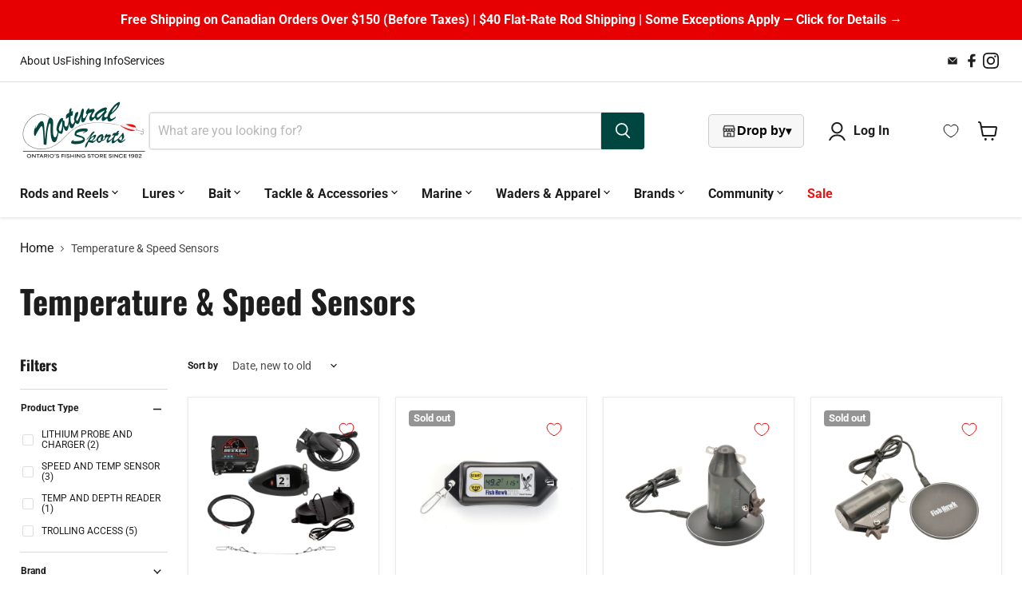

--- FILE ---
content_type: text/html; charset=utf-8
request_url: https://naturalsports.ca/collections/temperature-probes
body_size: 52659
content:
<!doctype html>
<html class="no-js no-touch" lang="en">
  <head>
    <meta charset="utf-8">
    <meta http-equiv="x-ua-compatible" content="IE=edge">
    <meta name="viewport" content="width=device-width, initial-scale=1">

    <link rel="preconnect" href="https://cdn.shopify.com">
    <link rel="preconnect" href="https://fonts.shopifycdn.com">
    <link rel="preconnect" href="https://v.shopify.com">
    <link rel="preconnect" href="https://cdn.shopifycloud.com">
   
    <title>Temperature &amp; Speed Sensors — Natural Sports - The Fishing Store</title>

    

    
      <link rel="shortcut icon" href="//naturalsports.ca/cdn/shop/files/NS_Favicon_c1f6712c-39bb-4b85-9dc2-cc155721bce3_32x32.png?v=1613779545" type="image/png">
    

    
      <link rel="canonical" href="https://naturalsports.ca/collections/temperature-probes">
    

    <meta name="viewport" content="width=device-width">

    
    





<meta property="og:site_name" content="Natural Sports - The Fishing Store">
<meta property="og:url" content="https://naturalsports.ca/collections/temperature-probes">
<meta property="og:title" content="Temperature &amp; Speed Sensors">
<meta property="og:type" content="website">
<meta property="og:description" content="Ontario&#39;s fishing store since 1982, Natural Sports has been dedicated to serving anglers across North America with all of their fishing needs. We provide a great selection of quality name brand fishing products at competitive prices, along with expert service and advice. Our goal is to help you have more fun fishing! ">




    
    
    

    
    
    <meta
      property="og:image"
      content="https://naturalsports.ca/cdn/shop/files/MicrosoftTeams-image_4_1249x630.png?v=1684585355"
    />
    <meta
      property="og:image:secure_url"
      content="https://naturalsports.ca/cdn/shop/files/MicrosoftTeams-image_4_1249x630.png?v=1684585355"
    />
    <meta property="og:image:width" content="1249" />
    <meta property="og:image:height" content="630" />
    
    
    <meta property="og:image:alt" content="Social media image" />
  












<meta name="twitter:title" content="Temperature &amp; Speed Sensors">
<meta name="twitter:description" content="Ontario&#39;s fishing store since 1982, Natural Sports has been dedicated to serving anglers across North America with all of their fishing needs. We provide a great selection of quality name brand fishing products at competitive prices, along with expert service and advice. Our goal is to help you have more fun fishing! ">


    
    
    
      
      
      <meta name="twitter:card" content="summary_large_image">
    
    
    <meta
      property="twitter:image"
      content="https://naturalsports.ca/cdn/shop/files/MicrosoftTeams-image_4_1200x600_crop_center.png?v=1684585355"
    />
    <meta property="twitter:image:width" content="1200" />
    <meta property="twitter:image:height" content="600" />
    
    
    <meta property="twitter:image:alt" content="Social media image" />
  



    <link rel="preload" href="//naturalsports.ca/cdn/fonts/roboto/roboto_n4.2019d890f07b1852f56ce63ba45b2db45d852cba.woff2" as="font" crossorigin="anonymous">
    <link rel="preload" as="style" href="//naturalsports.ca/cdn/shop/t/36/assets/theme.css?v=178403001261769428011758034234">

    <script>window.performance && window.performance.mark && window.performance.mark('shopify.content_for_header.start');</script><meta name="google-site-verification" content="1H3ZOYtBVvT9rXTtmAb_55gfzJjEMKUXsgvWKXgzbUQ">
<meta id="shopify-digital-wallet" name="shopify-digital-wallet" content="/514457658/digital_wallets/dialog">
<meta name="shopify-checkout-api-token" content="f83c669878b8cf42bfea8825fb87f589">
<meta id="in-context-paypal-metadata" data-shop-id="514457658" data-venmo-supported="false" data-environment="production" data-locale="en_US" data-paypal-v4="true" data-currency="CAD">
<link rel="alternate" type="application/atom+xml" title="Feed" href="/collections/temperature-probes.atom" />
<link rel="alternate" type="application/json+oembed" href="https://naturalsports.ca/collections/temperature-probes.oembed">
<script async="async" src="/checkouts/internal/preloads.js?locale=en-CA"></script>
<link rel="preconnect" href="https://shop.app" crossorigin="anonymous">
<script async="async" src="https://shop.app/checkouts/internal/preloads.js?locale=en-CA&shop_id=514457658" crossorigin="anonymous"></script>
<script id="apple-pay-shop-capabilities" type="application/json">{"shopId":514457658,"countryCode":"CA","currencyCode":"CAD","merchantCapabilities":["supports3DS"],"merchantId":"gid:\/\/shopify\/Shop\/514457658","merchantName":"Natural Sports - The Fishing Store","requiredBillingContactFields":["postalAddress","email","phone"],"requiredShippingContactFields":["postalAddress","email","phone"],"shippingType":"shipping","supportedNetworks":["visa","masterCard","amex","discover","interac","jcb"],"total":{"type":"pending","label":"Natural Sports - The Fishing Store","amount":"1.00"},"shopifyPaymentsEnabled":true,"supportsSubscriptions":true}</script>
<script id="shopify-features" type="application/json">{"accessToken":"f83c669878b8cf42bfea8825fb87f589","betas":["rich-media-storefront-analytics"],"domain":"naturalsports.ca","predictiveSearch":true,"shopId":514457658,"locale":"en"}</script>
<script>var Shopify = Shopify || {};
Shopify.shop = "natural-sports-the-fishing-store.myshopify.com";
Shopify.locale = "en";
Shopify.currency = {"active":"CAD","rate":"1.0"};
Shopify.country = "CA";
Shopify.theme = {"name":"Copy of Empire","id":126023204922,"schema_name":"Empire","schema_version":"11.1.2","theme_store_id":838,"role":"main"};
Shopify.theme.handle = "null";
Shopify.theme.style = {"id":null,"handle":null};
Shopify.cdnHost = "naturalsports.ca/cdn";
Shopify.routes = Shopify.routes || {};
Shopify.routes.root = "/";</script>
<script type="module">!function(o){(o.Shopify=o.Shopify||{}).modules=!0}(window);</script>
<script>!function(o){function n(){var o=[];function n(){o.push(Array.prototype.slice.apply(arguments))}return n.q=o,n}var t=o.Shopify=o.Shopify||{};t.loadFeatures=n(),t.autoloadFeatures=n()}(window);</script>
<script>
  window.ShopifyPay = window.ShopifyPay || {};
  window.ShopifyPay.apiHost = "shop.app\/pay";
  window.ShopifyPay.redirectState = null;
</script>
<script id="shop-js-analytics" type="application/json">{"pageType":"collection"}</script>
<script defer="defer" async type="module" src="//naturalsports.ca/cdn/shopifycloud/shop-js/modules/v2/client.init-shop-cart-sync_C5BV16lS.en.esm.js"></script>
<script defer="defer" async type="module" src="//naturalsports.ca/cdn/shopifycloud/shop-js/modules/v2/chunk.common_CygWptCX.esm.js"></script>
<script type="module">
  await import("//naturalsports.ca/cdn/shopifycloud/shop-js/modules/v2/client.init-shop-cart-sync_C5BV16lS.en.esm.js");
await import("//naturalsports.ca/cdn/shopifycloud/shop-js/modules/v2/chunk.common_CygWptCX.esm.js");

  window.Shopify.SignInWithShop?.initShopCartSync?.({"fedCMEnabled":true,"windoidEnabled":true});

</script>
<script>
  window.Shopify = window.Shopify || {};
  if (!window.Shopify.featureAssets) window.Shopify.featureAssets = {};
  window.Shopify.featureAssets['shop-js'] = {"shop-cart-sync":["modules/v2/client.shop-cart-sync_ZFArdW7E.en.esm.js","modules/v2/chunk.common_CygWptCX.esm.js"],"init-fed-cm":["modules/v2/client.init-fed-cm_CmiC4vf6.en.esm.js","modules/v2/chunk.common_CygWptCX.esm.js"],"shop-button":["modules/v2/client.shop-button_tlx5R9nI.en.esm.js","modules/v2/chunk.common_CygWptCX.esm.js"],"shop-cash-offers":["modules/v2/client.shop-cash-offers_DOA2yAJr.en.esm.js","modules/v2/chunk.common_CygWptCX.esm.js","modules/v2/chunk.modal_D71HUcav.esm.js"],"init-windoid":["modules/v2/client.init-windoid_sURxWdc1.en.esm.js","modules/v2/chunk.common_CygWptCX.esm.js"],"shop-toast-manager":["modules/v2/client.shop-toast-manager_ClPi3nE9.en.esm.js","modules/v2/chunk.common_CygWptCX.esm.js"],"init-shop-email-lookup-coordinator":["modules/v2/client.init-shop-email-lookup-coordinator_B8hsDcYM.en.esm.js","modules/v2/chunk.common_CygWptCX.esm.js"],"init-shop-cart-sync":["modules/v2/client.init-shop-cart-sync_C5BV16lS.en.esm.js","modules/v2/chunk.common_CygWptCX.esm.js"],"avatar":["modules/v2/client.avatar_BTnouDA3.en.esm.js"],"pay-button":["modules/v2/client.pay-button_FdsNuTd3.en.esm.js","modules/v2/chunk.common_CygWptCX.esm.js"],"init-customer-accounts":["modules/v2/client.init-customer-accounts_DxDtT_ad.en.esm.js","modules/v2/client.shop-login-button_C5VAVYt1.en.esm.js","modules/v2/chunk.common_CygWptCX.esm.js","modules/v2/chunk.modal_D71HUcav.esm.js"],"init-shop-for-new-customer-accounts":["modules/v2/client.init-shop-for-new-customer-accounts_ChsxoAhi.en.esm.js","modules/v2/client.shop-login-button_C5VAVYt1.en.esm.js","modules/v2/chunk.common_CygWptCX.esm.js","modules/v2/chunk.modal_D71HUcav.esm.js"],"shop-login-button":["modules/v2/client.shop-login-button_C5VAVYt1.en.esm.js","modules/v2/chunk.common_CygWptCX.esm.js","modules/v2/chunk.modal_D71HUcav.esm.js"],"init-customer-accounts-sign-up":["modules/v2/client.init-customer-accounts-sign-up_CPSyQ0Tj.en.esm.js","modules/v2/client.shop-login-button_C5VAVYt1.en.esm.js","modules/v2/chunk.common_CygWptCX.esm.js","modules/v2/chunk.modal_D71HUcav.esm.js"],"shop-follow-button":["modules/v2/client.shop-follow-button_Cva4Ekp9.en.esm.js","modules/v2/chunk.common_CygWptCX.esm.js","modules/v2/chunk.modal_D71HUcav.esm.js"],"checkout-modal":["modules/v2/client.checkout-modal_BPM8l0SH.en.esm.js","modules/v2/chunk.common_CygWptCX.esm.js","modules/v2/chunk.modal_D71HUcav.esm.js"],"lead-capture":["modules/v2/client.lead-capture_Bi8yE_yS.en.esm.js","modules/v2/chunk.common_CygWptCX.esm.js","modules/v2/chunk.modal_D71HUcav.esm.js"],"shop-login":["modules/v2/client.shop-login_D6lNrXab.en.esm.js","modules/v2/chunk.common_CygWptCX.esm.js","modules/v2/chunk.modal_D71HUcav.esm.js"],"payment-terms":["modules/v2/client.payment-terms_CZxnsJam.en.esm.js","modules/v2/chunk.common_CygWptCX.esm.js","modules/v2/chunk.modal_D71HUcav.esm.js"]};
</script>
<script>(function() {
  var isLoaded = false;
  function asyncLoad() {
    if (isLoaded) return;
    isLoaded = true;
    var urls = ["https:\/\/cdn-scripts.signifyd.com\/shopify\/script-tag.js?shop=natural-sports-the-fishing-store.myshopify.com","https:\/\/app.kiwisizing.com\/web\/js\/dist\/kiwiSizing\/plugin\/SizingPlugin.prod.js?v=330\u0026shop=natural-sports-the-fishing-store.myshopify.com","https:\/\/tabs.tkdigital.dev\/scripts\/ne_smart_tabs_858e1f9d677922683562cb7552de2dd9.js?shop=natural-sports-the-fishing-store.myshopify.com","https:\/\/cloudsearch-1f874.kxcdn.com\/shopify.js?shop=natural-sports-the-fishing-store.myshopify.com","https:\/\/seo.apps.avada.io\/avada-seo-installed.js?shop=natural-sports-the-fishing-store.myshopify.com"];
    for (var i = 0; i < urls.length; i++) {
      var s = document.createElement('script');
      s.type = 'text/javascript';
      s.async = true;
      s.src = urls[i];
      var x = document.getElementsByTagName('script')[0];
      x.parentNode.insertBefore(s, x);
    }
  };
  if(window.attachEvent) {
    window.attachEvent('onload', asyncLoad);
  } else {
    window.addEventListener('load', asyncLoad, false);
  }
})();</script>
<script id="__st">var __st={"a":514457658,"offset":-18000,"reqid":"783f0bab-f91e-475b-99f7-1065eccb3078-1768651347","pageurl":"naturalsports.ca\/collections\/temperature-probes","u":"ca038d340733","p":"collection","rtyp":"collection","rid":158605541434};</script>
<script>window.ShopifyPaypalV4VisibilityTracking = true;</script>
<script id="captcha-bootstrap">!function(){'use strict';const t='contact',e='account',n='new_comment',o=[[t,t],['blogs',n],['comments',n],[t,'customer']],c=[[e,'customer_login'],[e,'guest_login'],[e,'recover_customer_password'],[e,'create_customer']],r=t=>t.map((([t,e])=>`form[action*='/${t}']:not([data-nocaptcha='true']) input[name='form_type'][value='${e}']`)).join(','),a=t=>()=>t?[...document.querySelectorAll(t)].map((t=>t.form)):[];function s(){const t=[...o],e=r(t);return a(e)}const i='password',u='form_key',d=['recaptcha-v3-token','g-recaptcha-response','h-captcha-response',i],f=()=>{try{return window.sessionStorage}catch{return}},m='__shopify_v',_=t=>t.elements[u];function p(t,e,n=!1){try{const o=window.sessionStorage,c=JSON.parse(o.getItem(e)),{data:r}=function(t){const{data:e,action:n}=t;return t[m]||n?{data:e,action:n}:{data:t,action:n}}(c);for(const[e,n]of Object.entries(r))t.elements[e]&&(t.elements[e].value=n);n&&o.removeItem(e)}catch(o){console.error('form repopulation failed',{error:o})}}const l='form_type',E='cptcha';function T(t){t.dataset[E]=!0}const w=window,h=w.document,L='Shopify',v='ce_forms',y='captcha';let A=!1;((t,e)=>{const n=(g='f06e6c50-85a8-45c8-87d0-21a2b65856fe',I='https://cdn.shopify.com/shopifycloud/storefront-forms-hcaptcha/ce_storefront_forms_captcha_hcaptcha.v1.5.2.iife.js',D={infoText:'Protected by hCaptcha',privacyText:'Privacy',termsText:'Terms'},(t,e,n)=>{const o=w[L][v],c=o.bindForm;if(c)return c(t,g,e,D).then(n);var r;o.q.push([[t,g,e,D],n]),r=I,A||(h.body.append(Object.assign(h.createElement('script'),{id:'captcha-provider',async:!0,src:r})),A=!0)});var g,I,D;w[L]=w[L]||{},w[L][v]=w[L][v]||{},w[L][v].q=[],w[L][y]=w[L][y]||{},w[L][y].protect=function(t,e){n(t,void 0,e),T(t)},Object.freeze(w[L][y]),function(t,e,n,w,h,L){const[v,y,A,g]=function(t,e,n){const i=e?o:[],u=t?c:[],d=[...i,...u],f=r(d),m=r(i),_=r(d.filter((([t,e])=>n.includes(e))));return[a(f),a(m),a(_),s()]}(w,h,L),I=t=>{const e=t.target;return e instanceof HTMLFormElement?e:e&&e.form},D=t=>v().includes(t);t.addEventListener('submit',(t=>{const e=I(t);if(!e)return;const n=D(e)&&!e.dataset.hcaptchaBound&&!e.dataset.recaptchaBound,o=_(e),c=g().includes(e)&&(!o||!o.value);(n||c)&&t.preventDefault(),c&&!n&&(function(t){try{if(!f())return;!function(t){const e=f();if(!e)return;const n=_(t);if(!n)return;const o=n.value;o&&e.removeItem(o)}(t);const e=Array.from(Array(32),(()=>Math.random().toString(36)[2])).join('');!function(t,e){_(t)||t.append(Object.assign(document.createElement('input'),{type:'hidden',name:u})),t.elements[u].value=e}(t,e),function(t,e){const n=f();if(!n)return;const o=[...t.querySelectorAll(`input[type='${i}']`)].map((({name:t})=>t)),c=[...d,...o],r={};for(const[a,s]of new FormData(t).entries())c.includes(a)||(r[a]=s);n.setItem(e,JSON.stringify({[m]:1,action:t.action,data:r}))}(t,e)}catch(e){console.error('failed to persist form',e)}}(e),e.submit())}));const S=(t,e)=>{t&&!t.dataset[E]&&(n(t,e.some((e=>e===t))),T(t))};for(const o of['focusin','change'])t.addEventListener(o,(t=>{const e=I(t);D(e)&&S(e,y())}));const B=e.get('form_key'),M=e.get(l),P=B&&M;t.addEventListener('DOMContentLoaded',(()=>{const t=y();if(P)for(const e of t)e.elements[l].value===M&&p(e,B);[...new Set([...A(),...v().filter((t=>'true'===t.dataset.shopifyCaptcha))])].forEach((e=>S(e,t)))}))}(h,new URLSearchParams(w.location.search),n,t,e,['guest_login'])})(!0,!0)}();</script>
<script integrity="sha256-4kQ18oKyAcykRKYeNunJcIwy7WH5gtpwJnB7kiuLZ1E=" data-source-attribution="shopify.loadfeatures" defer="defer" src="//naturalsports.ca/cdn/shopifycloud/storefront/assets/storefront/load_feature-a0a9edcb.js" crossorigin="anonymous"></script>
<script crossorigin="anonymous" defer="defer" src="//naturalsports.ca/cdn/shopifycloud/storefront/assets/shopify_pay/storefront-65b4c6d7.js?v=20250812"></script>
<script data-source-attribution="shopify.dynamic_checkout.dynamic.init">var Shopify=Shopify||{};Shopify.PaymentButton=Shopify.PaymentButton||{isStorefrontPortableWallets:!0,init:function(){window.Shopify.PaymentButton.init=function(){};var t=document.createElement("script");t.src="https://naturalsports.ca/cdn/shopifycloud/portable-wallets/latest/portable-wallets.en.js",t.type="module",document.head.appendChild(t)}};
</script>
<script data-source-attribution="shopify.dynamic_checkout.buyer_consent">
  function portableWalletsHideBuyerConsent(e){var t=document.getElementById("shopify-buyer-consent"),n=document.getElementById("shopify-subscription-policy-button");t&&n&&(t.classList.add("hidden"),t.setAttribute("aria-hidden","true"),n.removeEventListener("click",e))}function portableWalletsShowBuyerConsent(e){var t=document.getElementById("shopify-buyer-consent"),n=document.getElementById("shopify-subscription-policy-button");t&&n&&(t.classList.remove("hidden"),t.removeAttribute("aria-hidden"),n.addEventListener("click",e))}window.Shopify?.PaymentButton&&(window.Shopify.PaymentButton.hideBuyerConsent=portableWalletsHideBuyerConsent,window.Shopify.PaymentButton.showBuyerConsent=portableWalletsShowBuyerConsent);
</script>
<script data-source-attribution="shopify.dynamic_checkout.cart.bootstrap">document.addEventListener("DOMContentLoaded",(function(){function t(){return document.querySelector("shopify-accelerated-checkout-cart, shopify-accelerated-checkout")}if(t())Shopify.PaymentButton.init();else{new MutationObserver((function(e,n){t()&&(Shopify.PaymentButton.init(),n.disconnect())})).observe(document.body,{childList:!0,subtree:!0})}}));
</script>
<link id="shopify-accelerated-checkout-styles" rel="stylesheet" media="screen" href="https://naturalsports.ca/cdn/shopifycloud/portable-wallets/latest/accelerated-checkout-backwards-compat.css" crossorigin="anonymous">
<style id="shopify-accelerated-checkout-cart">
        #shopify-buyer-consent {
  margin-top: 1em;
  display: inline-block;
  width: 100%;
}

#shopify-buyer-consent.hidden {
  display: none;
}

#shopify-subscription-policy-button {
  background: none;
  border: none;
  padding: 0;
  text-decoration: underline;
  font-size: inherit;
  cursor: pointer;
}

#shopify-subscription-policy-button::before {
  box-shadow: none;
}

      </style>

<script>window.performance && window.performance.mark && window.performance.mark('shopify.content_for_header.end');</script>

    <link href="//naturalsports.ca/cdn/shop/t/36/assets/theme.css?v=178403001261769428011758034234" rel="stylesheet" type="text/css" media="all" />
    <link href="//naturalsports.ca/cdn/shop/t/36/assets/custom.css?v=90941943953753462231750216734" rel="stylesheet" type="text/css" media="all" />
     
    
    <script>
      window.Theme = window.Theme || {};
      window.Theme.version = '11.1.2';
      window.Theme.name = 'Empire';
      window.Theme.routes = {
        "root_url": "/",
        "account_url": "/account",
        "account_login_url": "https://naturalsports.ca/customer_authentication/redirect?locale=en&region_country=CA",
        "account_logout_url": "/account/logout",
        "account_register_url": "https://account.naturalsports.ca?locale=en",
        "account_addresses_url": "/account/addresses",
        "collections_url": "/collections",
        "all_products_collection_url": "/collections/all",
        "search_url": "/search",
        "predictive_search_url": "/search/suggest",
        "cart_url": "/cart",
        "cart_add_url": "/cart/add",
        "cart_change_url": "/cart/change",
        "cart_clear_url": "/cart/clear",
        "product_recommendations_url": "/recommendations/products",
      };
    </script>
    
  <!-- BEGIN app block: shopify://apps/judge-me-reviews/blocks/judgeme_core/61ccd3b1-a9f2-4160-9fe9-4fec8413e5d8 --><!-- Start of Judge.me Core -->






<link rel="dns-prefetch" href="https://cdnwidget.judge.me">
<link rel="dns-prefetch" href="https://cdn.judge.me">
<link rel="dns-prefetch" href="https://cdn1.judge.me">
<link rel="dns-prefetch" href="https://api.judge.me">

<script data-cfasync='false' class='jdgm-settings-script'>window.jdgmSettings={"pagination":5,"disable_web_reviews":false,"badge_no_review_text":"No reviews","badge_n_reviews_text":"{{ n }} reviews","badge_star_color":"#E70002","hide_badge_preview_if_no_reviews":false,"badge_hide_text":false,"enforce_center_preview_badge":false,"widget_title":"Customer Reviews","widget_open_form_text":"Write a review","widget_close_form_text":"Cancel review","widget_refresh_page_text":"Refresh page","widget_summary_text":"Based on {{ number_of_reviews }} review/reviews","widget_no_review_text":"Be the first to write a review","widget_name_field_text":"Display name","widget_verified_name_field_text":"Verified Name (public)","widget_name_placeholder_text":"Display name","widget_required_field_error_text":"This field is required.","widget_email_field_text":"Email address","widget_verified_email_field_text":"Verified Email (private, can not be edited)","widget_email_placeholder_text":"Your email address","widget_email_field_error_text":"Please enter a valid email address.","widget_rating_field_text":"Rating","widget_review_title_field_text":"Review Title","widget_review_title_placeholder_text":"Give your review a title","widget_review_body_field_text":"Review content","widget_review_body_placeholder_text":"Start writing here...","widget_pictures_field_text":"Picture/Video (optional)","widget_submit_review_text":"Submit Review","widget_submit_verified_review_text":"Submit Verified Review","widget_submit_success_msg_with_auto_publish":"Thank you! Please refresh the page in a few moments to see your review. You can remove or edit your review by logging into \u003ca href='https://judge.me/login' target='_blank' rel='nofollow noopener'\u003eJudge.me\u003c/a\u003e","widget_submit_success_msg_no_auto_publish":"Thank you! Your review will be published as soon as it is approved by the shop admin. You can remove or edit your review by logging into \u003ca href='https://judge.me/login' target='_blank' rel='nofollow noopener'\u003eJudge.me\u003c/a\u003e","widget_show_default_reviews_out_of_total_text":"Showing {{ n_reviews_shown }} out of {{ n_reviews }} reviews.","widget_show_all_link_text":"Show all","widget_show_less_link_text":"Show less","widget_author_said_text":"{{ reviewer_name }} said:","widget_days_text":"{{ n }} days ago","widget_weeks_text":"{{ n }} week/weeks ago","widget_months_text":"{{ n }} month/months ago","widget_years_text":"{{ n }} year/years ago","widget_yesterday_text":"Yesterday","widget_today_text":"Today","widget_replied_text":"\u003e\u003e {{ shop_name }} replied:","widget_read_more_text":"Read more","widget_reviewer_name_as_initial":"","widget_rating_filter_color":"#fbcd0a","widget_rating_filter_see_all_text":"See all reviews","widget_sorting_most_recent_text":"Most Recent","widget_sorting_highest_rating_text":"Highest Rating","widget_sorting_lowest_rating_text":"Lowest Rating","widget_sorting_with_pictures_text":"Only Pictures","widget_sorting_most_helpful_text":"Most Helpful","widget_open_question_form_text":"Ask a question","widget_reviews_subtab_text":"Reviews","widget_questions_subtab_text":"Questions","widget_question_label_text":"Question","widget_answer_label_text":"Answer","widget_question_placeholder_text":"Write your question here","widget_submit_question_text":"Submit Question","widget_question_submit_success_text":"Thank you for your question! We will notify you once it gets answered.","widget_star_color":"#E70002","verified_badge_text":"Verified","verified_badge_bg_color":"","verified_badge_text_color":"","verified_badge_placement":"left-of-reviewer-name","widget_review_max_height":"","widget_hide_border":false,"widget_social_share":false,"widget_thumb":false,"widget_review_location_show":false,"widget_location_format":"","all_reviews_include_out_of_store_products":true,"all_reviews_out_of_store_text":"(out of store)","all_reviews_pagination":100,"all_reviews_product_name_prefix_text":"about","enable_review_pictures":true,"enable_question_anwser":false,"widget_theme":"default","review_date_format":"mm/dd/yyyy","default_sort_method":"most-recent","widget_product_reviews_subtab_text":"Product Reviews","widget_shop_reviews_subtab_text":"Shop Reviews","widget_other_products_reviews_text":"Reviews for other products","widget_store_reviews_subtab_text":"Store reviews","widget_no_store_reviews_text":"This store hasn't received any reviews yet","widget_web_restriction_product_reviews_text":"This product hasn't received any reviews yet","widget_no_items_text":"No items found","widget_show_more_text":"Show more","widget_write_a_store_review_text":"Write a Store Review","widget_other_languages_heading":"Reviews in Other Languages","widget_translate_review_text":"Translate review to {{ language }}","widget_translating_review_text":"Translating...","widget_show_original_translation_text":"Show original ({{ language }})","widget_translate_review_failed_text":"Review couldn't be translated.","widget_translate_review_retry_text":"Retry","widget_translate_review_try_again_later_text":"Try again later","show_product_url_for_grouped_product":false,"widget_sorting_pictures_first_text":"Pictures First","show_pictures_on_all_rev_page_mobile":false,"show_pictures_on_all_rev_page_desktop":false,"floating_tab_hide_mobile_install_preference":false,"floating_tab_button_name":"★ Reviews","floating_tab_title":"Let customers speak for us","floating_tab_button_color":"","floating_tab_button_background_color":"","floating_tab_url":"","floating_tab_url_enabled":false,"floating_tab_tab_style":"text","all_reviews_text_badge_text":"Customers rate us {{ shop.metafields.judgeme.all_reviews_rating | round: 1 }}/5 based on {{ shop.metafields.judgeme.all_reviews_count }} reviews.","all_reviews_text_badge_text_branded_style":"{{ shop.metafields.judgeme.all_reviews_rating | round: 1 }} out of 5 stars based on {{ shop.metafields.judgeme.all_reviews_count }} reviews","is_all_reviews_text_badge_a_link":false,"show_stars_for_all_reviews_text_badge":false,"all_reviews_text_badge_url":"","all_reviews_text_style":"branded","all_reviews_text_color_style":"judgeme_brand_color","all_reviews_text_color":"#108474","all_reviews_text_show_jm_brand":true,"featured_carousel_show_header":true,"featured_carousel_title":"Let customers speak for us","testimonials_carousel_title":"Customers are saying","videos_carousel_title":"Real customer stories","cards_carousel_title":"Customers are saying","featured_carousel_count_text":"from {{ n }} reviews","featured_carousel_add_link_to_all_reviews_page":false,"featured_carousel_url":"","featured_carousel_show_images":true,"featured_carousel_autoslide_interval":5,"featured_carousel_arrows_on_the_sides":false,"featured_carousel_height":250,"featured_carousel_width":80,"featured_carousel_image_size":0,"featured_carousel_image_height":250,"featured_carousel_arrow_color":"#eeeeee","verified_count_badge_style":"branded","verified_count_badge_orientation":"horizontal","verified_count_badge_color_style":"judgeme_brand_color","verified_count_badge_color":"#108474","is_verified_count_badge_a_link":false,"verified_count_badge_url":"","verified_count_badge_show_jm_brand":true,"widget_rating_preset_default":5,"widget_first_sub_tab":"product-reviews","widget_show_histogram":true,"widget_histogram_use_custom_color":false,"widget_pagination_use_custom_color":false,"widget_star_use_custom_color":false,"widget_verified_badge_use_custom_color":false,"widget_write_review_use_custom_color":false,"picture_reminder_submit_button":"Upload Pictures","enable_review_videos":false,"mute_video_by_default":false,"widget_sorting_videos_first_text":"Videos First","widget_review_pending_text":"Pending","featured_carousel_items_for_large_screen":3,"social_share_options_order":"Facebook,Twitter","remove_microdata_snippet":true,"disable_json_ld":false,"enable_json_ld_products":false,"preview_badge_show_question_text":false,"preview_badge_no_question_text":"No questions","preview_badge_n_question_text":"{{ number_of_questions }} question/questions","qa_badge_show_icon":false,"qa_badge_position":"same-row","remove_judgeme_branding":false,"widget_add_search_bar":false,"widget_search_bar_placeholder":"Search","widget_sorting_verified_only_text":"Verified only","featured_carousel_theme":"default","featured_carousel_show_rating":true,"featured_carousel_show_title":true,"featured_carousel_show_body":true,"featured_carousel_show_date":false,"featured_carousel_show_reviewer":true,"featured_carousel_show_product":false,"featured_carousel_header_background_color":"#108474","featured_carousel_header_text_color":"#ffffff","featured_carousel_name_product_separator":"reviewed","featured_carousel_full_star_background":"#108474","featured_carousel_empty_star_background":"#dadada","featured_carousel_vertical_theme_background":"#f9fafb","featured_carousel_verified_badge_enable":true,"featured_carousel_verified_badge_color":"#108474","featured_carousel_border_style":"round","featured_carousel_review_line_length_limit":3,"featured_carousel_more_reviews_button_text":"Read more reviews","featured_carousel_view_product_button_text":"View product","all_reviews_page_load_reviews_on":"scroll","all_reviews_page_load_more_text":"Load More Reviews","disable_fb_tab_reviews":false,"enable_ajax_cdn_cache":false,"widget_advanced_speed_features":5,"widget_public_name_text":"displayed publicly like","default_reviewer_name":"John Smith","default_reviewer_name_has_non_latin":true,"widget_reviewer_anonymous":"Anonymous","medals_widget_title":"Judge.me Review Medals","medals_widget_background_color":"#f9fafb","medals_widget_position":"footer_all_pages","medals_widget_border_color":"#f9fafb","medals_widget_verified_text_position":"left","medals_widget_use_monochromatic_version":false,"medals_widget_elements_color":"#108474","show_reviewer_avatar":true,"widget_invalid_yt_video_url_error_text":"Not a YouTube video URL","widget_max_length_field_error_text":"Please enter no more than {0} characters.","widget_show_country_flag":false,"widget_show_collected_via_shop_app":true,"widget_verified_by_shop_badge_style":"light","widget_verified_by_shop_text":"Verified by Shop","widget_show_photo_gallery":false,"widget_load_with_code_splitting":true,"widget_ugc_install_preference":false,"widget_ugc_title":"Made by us, Shared by you","widget_ugc_subtitle":"Tag us to see your picture featured in our page","widget_ugc_arrows_color":"#ffffff","widget_ugc_primary_button_text":"Buy Now","widget_ugc_primary_button_background_color":"#108474","widget_ugc_primary_button_text_color":"#ffffff","widget_ugc_primary_button_border_width":"0","widget_ugc_primary_button_border_style":"none","widget_ugc_primary_button_border_color":"#108474","widget_ugc_primary_button_border_radius":"25","widget_ugc_secondary_button_text":"Load More","widget_ugc_secondary_button_background_color":"#ffffff","widget_ugc_secondary_button_text_color":"#108474","widget_ugc_secondary_button_border_width":"2","widget_ugc_secondary_button_border_style":"solid","widget_ugc_secondary_button_border_color":"#108474","widget_ugc_secondary_button_border_radius":"25","widget_ugc_reviews_button_text":"View Reviews","widget_ugc_reviews_button_background_color":"#ffffff","widget_ugc_reviews_button_text_color":"#108474","widget_ugc_reviews_button_border_width":"2","widget_ugc_reviews_button_border_style":"solid","widget_ugc_reviews_button_border_color":"#108474","widget_ugc_reviews_button_border_radius":"25","widget_ugc_reviews_button_link_to":"judgeme-reviews-page","widget_ugc_show_post_date":true,"widget_ugc_max_width":"800","widget_rating_metafield_value_type":true,"widget_primary_color":"#014640","widget_enable_secondary_color":false,"widget_secondary_color":"#edf5f5","widget_summary_average_rating_text":"{{ average_rating }} out of 5","widget_media_grid_title":"Customer photos \u0026 videos","widget_media_grid_see_more_text":"See more","widget_round_style":false,"widget_show_product_medals":true,"widget_verified_by_judgeme_text":"Verified by Judge.me","widget_show_store_medals":true,"widget_verified_by_judgeme_text_in_store_medals":"Verified by Judge.me","widget_media_field_exceed_quantity_message":"Sorry, we can only accept {{ max_media }} for one review.","widget_media_field_exceed_limit_message":"{{ file_name }} is too large, please select a {{ media_type }} less than {{ size_limit }}MB.","widget_review_submitted_text":"Review Submitted!","widget_question_submitted_text":"Question Submitted!","widget_close_form_text_question":"Cancel","widget_write_your_answer_here_text":"Write your answer here","widget_enabled_branded_link":true,"widget_show_collected_by_judgeme":true,"widget_reviewer_name_color":"","widget_write_review_text_color":"","widget_write_review_bg_color":"","widget_collected_by_judgeme_text":"collected by Judge.me","widget_pagination_type":"standard","widget_load_more_text":"Load More","widget_load_more_color":"#108474","widget_full_review_text":"Full Review","widget_read_more_reviews_text":"Read More Reviews","widget_read_questions_text":"Read Questions","widget_questions_and_answers_text":"Questions \u0026 Answers","widget_verified_by_text":"Verified by","widget_verified_text":"Verified","widget_number_of_reviews_text":"{{ number_of_reviews }} reviews","widget_back_button_text":"Back","widget_next_button_text":"Next","widget_custom_forms_filter_button":"Filters","custom_forms_style":"horizontal","widget_show_review_information":false,"how_reviews_are_collected":"How reviews are collected?","widget_show_review_keywords":false,"widget_gdpr_statement":"How we use your data: We'll only contact you about the review you left, and only if necessary. By submitting your review, you agree to Judge.me's \u003ca href='https://judge.me/terms' target='_blank' rel='nofollow noopener'\u003eterms\u003c/a\u003e, \u003ca href='https://judge.me/privacy' target='_blank' rel='nofollow noopener'\u003eprivacy\u003c/a\u003e and \u003ca href='https://judge.me/content-policy' target='_blank' rel='nofollow noopener'\u003econtent\u003c/a\u003e policies.","widget_multilingual_sorting_enabled":false,"widget_translate_review_content_enabled":false,"widget_translate_review_content_method":"manual","popup_widget_review_selection":"automatically_with_pictures","popup_widget_round_border_style":true,"popup_widget_show_title":true,"popup_widget_show_body":true,"popup_widget_show_reviewer":false,"popup_widget_show_product":true,"popup_widget_show_pictures":true,"popup_widget_use_review_picture":true,"popup_widget_show_on_home_page":true,"popup_widget_show_on_product_page":true,"popup_widget_show_on_collection_page":true,"popup_widget_show_on_cart_page":true,"popup_widget_position":"bottom_left","popup_widget_first_review_delay":5,"popup_widget_duration":5,"popup_widget_interval":5,"popup_widget_review_count":5,"popup_widget_hide_on_mobile":true,"review_snippet_widget_round_border_style":true,"review_snippet_widget_card_color":"#FFFFFF","review_snippet_widget_slider_arrows_background_color":"#FFFFFF","review_snippet_widget_slider_arrows_color":"#000000","review_snippet_widget_star_color":"#108474","show_product_variant":false,"all_reviews_product_variant_label_text":"Variant: ","widget_show_verified_branding":true,"widget_ai_summary_title":"Customers say","widget_ai_summary_disclaimer":"AI-powered review summary based on recent customer reviews","widget_show_ai_summary":false,"widget_show_ai_summary_bg":false,"widget_show_review_title_input":true,"redirect_reviewers_invited_via_email":"external_form","request_store_review_after_product_review":false,"request_review_other_products_in_order":false,"review_form_color_scheme":"default","review_form_corner_style":"square","review_form_star_color":{},"review_form_text_color":"#333333","review_form_background_color":"#ffffff","review_form_field_background_color":"#fafafa","review_form_button_color":{},"review_form_button_text_color":"#ffffff","review_form_modal_overlay_color":"#000000","review_content_screen_title_text":"How would you rate this product?","review_content_introduction_text":"We would love it if you would share a bit about your experience.","store_review_form_title_text":"How would you rate this store?","store_review_form_introduction_text":"We would love it if you would share a bit about your experience.","show_review_guidance_text":true,"one_star_review_guidance_text":"Poor","five_star_review_guidance_text":"Great","customer_information_screen_title_text":"About you","customer_information_introduction_text":"Please tell us more about you.","custom_questions_screen_title_text":"Your experience in more detail","custom_questions_introduction_text":"Here are a few questions to help us understand more about your experience.","review_submitted_screen_title_text":"Thanks for your review!","review_submitted_screen_thank_you_text":"We are processing it and it will appear on the store soon.","review_submitted_screen_email_verification_text":"Please confirm your email by clicking the link we just sent you. This helps us keep reviews authentic.","review_submitted_request_store_review_text":"Would you like to share your experience of shopping with us?","review_submitted_review_other_products_text":"Would you like to review these products?","store_review_screen_title_text":"Would you like to share your experience of shopping with us?","store_review_introduction_text":"We value your feedback and use it to improve. Please share any thoughts or suggestions you have.","reviewer_media_screen_title_picture_text":"Share a picture","reviewer_media_introduction_picture_text":"Upload a photo to support your review.","reviewer_media_screen_title_video_text":"Share a video","reviewer_media_introduction_video_text":"Upload a video to support your review.","reviewer_media_screen_title_picture_or_video_text":"Share a picture or video","reviewer_media_introduction_picture_or_video_text":"Upload a photo or video to support your review.","reviewer_media_youtube_url_text":"Paste your Youtube URL here","advanced_settings_next_step_button_text":"Next","advanced_settings_close_review_button_text":"Close","modal_write_review_flow":false,"write_review_flow_required_text":"Required","write_review_flow_privacy_message_text":"We respect your privacy.","write_review_flow_anonymous_text":"Post review as anonymous","write_review_flow_visibility_text":"This won't be visible to other customers.","write_review_flow_multiple_selection_help_text":"Select as many as you like","write_review_flow_single_selection_help_text":"Select one option","write_review_flow_required_field_error_text":"This field is required","write_review_flow_invalid_email_error_text":"Please enter a valid email address","write_review_flow_max_length_error_text":"Max. {{ max_length }} characters.","write_review_flow_media_upload_text":"\u003cb\u003eClick to upload\u003c/b\u003e or drag and drop","write_review_flow_gdpr_statement":"We'll only contact you about your review if necessary. By submitting your review, you agree to our \u003ca href='https://judge.me/terms' target='_blank' rel='nofollow noopener'\u003eterms and conditions\u003c/a\u003e and \u003ca href='https://judge.me/privacy' target='_blank' rel='nofollow noopener'\u003eprivacy policy\u003c/a\u003e.","rating_only_reviews_enabled":false,"show_negative_reviews_help_screen":false,"new_review_flow_help_screen_rating_threshold":3,"negative_review_resolution_screen_title_text":"Tell us more","negative_review_resolution_text":"Your experience matters to us. If there were issues with your purchase, we're here to help. Feel free to reach out to us, we'd love the opportunity to make things right.","negative_review_resolution_button_text":"Contact us","negative_review_resolution_proceed_with_review_text":"Leave a review","negative_review_resolution_subject":"Issue with purchase from {{ shop_name }}.{{ order_name }}","preview_badge_collection_page_install_status":false,"widget_review_custom_css":"","preview_badge_custom_css":"","preview_badge_stars_count":"5-stars","featured_carousel_custom_css":"","floating_tab_custom_css":"","all_reviews_widget_custom_css":"","medals_widget_custom_css":"","verified_badge_custom_css":"","all_reviews_text_custom_css":"","transparency_badges_collected_via_store_invite":false,"transparency_badges_from_another_provider":false,"transparency_badges_collected_from_store_visitor":false,"transparency_badges_collected_by_verified_review_provider":false,"transparency_badges_earned_reward":false,"transparency_badges_collected_via_store_invite_text":"Review collected via store invitation","transparency_badges_from_another_provider_text":"Review collected from another provider","transparency_badges_collected_from_store_visitor_text":"Review collected from a store visitor","transparency_badges_written_in_google_text":"Review written in Google","transparency_badges_written_in_etsy_text":"Review written in Etsy","transparency_badges_written_in_shop_app_text":"Review written in Shop App","transparency_badges_earned_reward_text":"Review earned a reward for future purchase","product_review_widget_per_page":10,"widget_store_review_label_text":"Review about the store","checkout_comment_extension_title_on_product_page":"Customer Comments","checkout_comment_extension_num_latest_comment_show":5,"checkout_comment_extension_format":"name_and_timestamp","checkout_comment_customer_name":"last_initial","checkout_comment_comment_notification":true,"preview_badge_collection_page_install_preference":false,"preview_badge_home_page_install_preference":false,"preview_badge_product_page_install_preference":false,"review_widget_install_preference":"","review_carousel_install_preference":false,"floating_reviews_tab_install_preference":"none","verified_reviews_count_badge_install_preference":false,"all_reviews_text_install_preference":false,"review_widget_best_location":false,"judgeme_medals_install_preference":false,"review_widget_revamp_enabled":false,"review_widget_qna_enabled":false,"review_widget_header_theme":"minimal","review_widget_widget_title_enabled":true,"review_widget_header_text_size":"medium","review_widget_header_text_weight":"regular","review_widget_average_rating_style":"compact","review_widget_bar_chart_enabled":true,"review_widget_bar_chart_type":"numbers","review_widget_bar_chart_style":"standard","review_widget_expanded_media_gallery_enabled":false,"review_widget_reviews_section_theme":"standard","review_widget_image_style":"thumbnails","review_widget_review_image_ratio":"square","review_widget_stars_size":"medium","review_widget_verified_badge":"standard_text","review_widget_review_title_text_size":"medium","review_widget_review_text_size":"medium","review_widget_review_text_length":"medium","review_widget_number_of_columns_desktop":3,"review_widget_carousel_transition_speed":5,"review_widget_custom_questions_answers_display":"always","review_widget_button_text_color":"#FFFFFF","review_widget_text_color":"#000000","review_widget_lighter_text_color":"#7B7B7B","review_widget_corner_styling":"soft","review_widget_review_word_singular":"review","review_widget_review_word_plural":"reviews","review_widget_voting_label":"Helpful?","review_widget_shop_reply_label":"Reply from {{ shop_name }}:","review_widget_filters_title":"Filters","qna_widget_question_word_singular":"Question","qna_widget_question_word_plural":"Questions","qna_widget_answer_reply_label":"Answer from {{ answerer_name }}:","qna_content_screen_title_text":"Ask a question about this product","qna_widget_question_required_field_error_text":"Please enter your question.","qna_widget_flow_gdpr_statement":"We'll only contact you about your question if necessary. By submitting your question, you agree to our \u003ca href='https://judge.me/terms' target='_blank' rel='nofollow noopener'\u003eterms and conditions\u003c/a\u003e and \u003ca href='https://judge.me/privacy' target='_blank' rel='nofollow noopener'\u003eprivacy policy\u003c/a\u003e.","qna_widget_question_submitted_text":"Thanks for your question!","qna_widget_close_form_text_question":"Close","qna_widget_question_submit_success_text":"We’ll notify you by email when your question is answered.","all_reviews_widget_v2025_enabled":false,"all_reviews_widget_v2025_header_theme":"default","all_reviews_widget_v2025_widget_title_enabled":true,"all_reviews_widget_v2025_header_text_size":"medium","all_reviews_widget_v2025_header_text_weight":"regular","all_reviews_widget_v2025_average_rating_style":"compact","all_reviews_widget_v2025_bar_chart_enabled":true,"all_reviews_widget_v2025_bar_chart_type":"numbers","all_reviews_widget_v2025_bar_chart_style":"standard","all_reviews_widget_v2025_expanded_media_gallery_enabled":false,"all_reviews_widget_v2025_show_store_medals":true,"all_reviews_widget_v2025_show_photo_gallery":true,"all_reviews_widget_v2025_show_review_keywords":false,"all_reviews_widget_v2025_show_ai_summary":false,"all_reviews_widget_v2025_show_ai_summary_bg":false,"all_reviews_widget_v2025_add_search_bar":false,"all_reviews_widget_v2025_default_sort_method":"most-recent","all_reviews_widget_v2025_reviews_per_page":10,"all_reviews_widget_v2025_reviews_section_theme":"default","all_reviews_widget_v2025_image_style":"thumbnails","all_reviews_widget_v2025_review_image_ratio":"square","all_reviews_widget_v2025_stars_size":"medium","all_reviews_widget_v2025_verified_badge":"bold_badge","all_reviews_widget_v2025_review_title_text_size":"medium","all_reviews_widget_v2025_review_text_size":"medium","all_reviews_widget_v2025_review_text_length":"medium","all_reviews_widget_v2025_number_of_columns_desktop":3,"all_reviews_widget_v2025_carousel_transition_speed":5,"all_reviews_widget_v2025_custom_questions_answers_display":"always","all_reviews_widget_v2025_show_product_variant":false,"all_reviews_widget_v2025_show_reviewer_avatar":true,"all_reviews_widget_v2025_reviewer_name_as_initial":"","all_reviews_widget_v2025_review_location_show":false,"all_reviews_widget_v2025_location_format":"","all_reviews_widget_v2025_show_country_flag":false,"all_reviews_widget_v2025_verified_by_shop_badge_style":"light","all_reviews_widget_v2025_social_share":false,"all_reviews_widget_v2025_social_share_options_order":"Facebook,Twitter,LinkedIn,Pinterest","all_reviews_widget_v2025_pagination_type":"standard","all_reviews_widget_v2025_button_text_color":"#FFFFFF","all_reviews_widget_v2025_text_color":"#000000","all_reviews_widget_v2025_lighter_text_color":"#7B7B7B","all_reviews_widget_v2025_corner_styling":"soft","all_reviews_widget_v2025_title":"Customer reviews","all_reviews_widget_v2025_ai_summary_title":"Customers say about this store","all_reviews_widget_v2025_no_review_text":"Be the first to write a review","platform":"shopify","branding_url":"https://app.judge.me/reviews","branding_text":"Powered by Judge.me","locale":"en","reply_name":"Natural Sports - The Fishing Store","widget_version":"3.0","footer":true,"autopublish":true,"review_dates":true,"enable_custom_form":false,"shop_locale":"en","enable_multi_locales_translations":false,"show_review_title_input":true,"review_verification_email_status":"always","can_be_branded":true,"reply_name_text":"Natural Sports - The Fishing Store"};</script> <style class='jdgm-settings-style'>.jdgm-xx{left:0}:root{--jdgm-primary-color: #014640;--jdgm-secondary-color: rgba(1,70,64,0.1);--jdgm-star-color: #E70002;--jdgm-write-review-text-color: white;--jdgm-write-review-bg-color: #014640;--jdgm-paginate-color: #014640;--jdgm-border-radius: 0;--jdgm-reviewer-name-color: #014640}.jdgm-histogram__bar-content{background-color:#014640}.jdgm-rev[data-verified-buyer=true] .jdgm-rev__icon.jdgm-rev__icon:after,.jdgm-rev__buyer-badge.jdgm-rev__buyer-badge{color:white;background-color:#014640}.jdgm-review-widget--small .jdgm-gallery.jdgm-gallery .jdgm-gallery__thumbnail-link:nth-child(8) .jdgm-gallery__thumbnail-wrapper.jdgm-gallery__thumbnail-wrapper:before{content:"See more"}@media only screen and (min-width: 768px){.jdgm-gallery.jdgm-gallery .jdgm-gallery__thumbnail-link:nth-child(8) .jdgm-gallery__thumbnail-wrapper.jdgm-gallery__thumbnail-wrapper:before{content:"See more"}}.jdgm-preview-badge .jdgm-star.jdgm-star{color:#E70002}.jdgm-author-all-initials{display:none !important}.jdgm-author-last-initial{display:none !important}.jdgm-rev-widg__title{visibility:hidden}.jdgm-rev-widg__summary-text{visibility:hidden}.jdgm-prev-badge__text{visibility:hidden}.jdgm-rev__prod-link-prefix:before{content:'about'}.jdgm-rev__variant-label:before{content:'Variant: '}.jdgm-rev__out-of-store-text:before{content:'(out of store)'}@media only screen and (min-width: 768px){.jdgm-rev__pics .jdgm-rev_all-rev-page-picture-separator,.jdgm-rev__pics .jdgm-rev__product-picture{display:none}}@media only screen and (max-width: 768px){.jdgm-rev__pics .jdgm-rev_all-rev-page-picture-separator,.jdgm-rev__pics .jdgm-rev__product-picture{display:none}}.jdgm-preview-badge[data-template="product"]{display:none !important}.jdgm-preview-badge[data-template="collection"]{display:none !important}.jdgm-preview-badge[data-template="index"]{display:none !important}.jdgm-review-widget[data-from-snippet="true"]{display:none !important}.jdgm-verified-count-badget[data-from-snippet="true"]{display:none !important}.jdgm-carousel-wrapper[data-from-snippet="true"]{display:none !important}.jdgm-all-reviews-text[data-from-snippet="true"]{display:none !important}.jdgm-medals-section[data-from-snippet="true"]{display:none !important}.jdgm-ugc-media-wrapper[data-from-snippet="true"]{display:none !important}.jdgm-rev__transparency-badge[data-badge-type="review_collected_via_store_invitation"]{display:none !important}.jdgm-rev__transparency-badge[data-badge-type="review_collected_from_another_provider"]{display:none !important}.jdgm-rev__transparency-badge[data-badge-type="review_collected_from_store_visitor"]{display:none !important}.jdgm-rev__transparency-badge[data-badge-type="review_written_in_etsy"]{display:none !important}.jdgm-rev__transparency-badge[data-badge-type="review_written_in_google_business"]{display:none !important}.jdgm-rev__transparency-badge[data-badge-type="review_written_in_shop_app"]{display:none !important}.jdgm-rev__transparency-badge[data-badge-type="review_earned_for_future_purchase"]{display:none !important}.jdgm-review-snippet-widget .jdgm-rev-snippet-widget__cards-container .jdgm-rev-snippet-card{border-radius:8px;background:#fff}.jdgm-review-snippet-widget .jdgm-rev-snippet-widget__cards-container .jdgm-rev-snippet-card__rev-rating .jdgm-star{color:#108474}.jdgm-review-snippet-widget .jdgm-rev-snippet-widget__prev-btn,.jdgm-review-snippet-widget .jdgm-rev-snippet-widget__next-btn{border-radius:50%;background:#fff}.jdgm-review-snippet-widget .jdgm-rev-snippet-widget__prev-btn>svg,.jdgm-review-snippet-widget .jdgm-rev-snippet-widget__next-btn>svg{fill:#000}.jdgm-full-rev-modal.rev-snippet-widget .jm-mfp-container .jm-mfp-content,.jdgm-full-rev-modal.rev-snippet-widget .jm-mfp-container .jdgm-full-rev__icon,.jdgm-full-rev-modal.rev-snippet-widget .jm-mfp-container .jdgm-full-rev__pic-img,.jdgm-full-rev-modal.rev-snippet-widget .jm-mfp-container .jdgm-full-rev__reply{border-radius:8px}.jdgm-full-rev-modal.rev-snippet-widget .jm-mfp-container .jdgm-full-rev[data-verified-buyer="true"] .jdgm-full-rev__icon::after{border-radius:8px}.jdgm-full-rev-modal.rev-snippet-widget .jm-mfp-container .jdgm-full-rev .jdgm-rev__buyer-badge{border-radius:calc( 8px / 2 )}.jdgm-full-rev-modal.rev-snippet-widget .jm-mfp-container .jdgm-full-rev .jdgm-full-rev__replier::before{content:'Natural Sports - The Fishing Store'}.jdgm-full-rev-modal.rev-snippet-widget .jm-mfp-container .jdgm-full-rev .jdgm-full-rev__product-button{border-radius:calc( 8px * 6 )}
</style> <style class='jdgm-settings-style'></style>

  
  
  
  <style class='jdgm-miracle-styles'>
  @-webkit-keyframes jdgm-spin{0%{-webkit-transform:rotate(0deg);-ms-transform:rotate(0deg);transform:rotate(0deg)}100%{-webkit-transform:rotate(359deg);-ms-transform:rotate(359deg);transform:rotate(359deg)}}@keyframes jdgm-spin{0%{-webkit-transform:rotate(0deg);-ms-transform:rotate(0deg);transform:rotate(0deg)}100%{-webkit-transform:rotate(359deg);-ms-transform:rotate(359deg);transform:rotate(359deg)}}@font-face{font-family:'JudgemeStar';src:url("[data-uri]") format("woff");font-weight:normal;font-style:normal}.jdgm-star{font-family:'JudgemeStar';display:inline !important;text-decoration:none !important;padding:0 4px 0 0 !important;margin:0 !important;font-weight:bold;opacity:1;-webkit-font-smoothing:antialiased;-moz-osx-font-smoothing:grayscale}.jdgm-star:hover{opacity:1}.jdgm-star:last-of-type{padding:0 !important}.jdgm-star.jdgm--on:before{content:"\e000"}.jdgm-star.jdgm--off:before{content:"\e001"}.jdgm-star.jdgm--half:before{content:"\e002"}.jdgm-widget *{margin:0;line-height:1.4;-webkit-box-sizing:border-box;-moz-box-sizing:border-box;box-sizing:border-box;-webkit-overflow-scrolling:touch}.jdgm-hidden{display:none !important;visibility:hidden !important}.jdgm-temp-hidden{display:none}.jdgm-spinner{width:40px;height:40px;margin:auto;border-radius:50%;border-top:2px solid #eee;border-right:2px solid #eee;border-bottom:2px solid #eee;border-left:2px solid #ccc;-webkit-animation:jdgm-spin 0.8s infinite linear;animation:jdgm-spin 0.8s infinite linear}.jdgm-spinner:empty{display:block}.jdgm-prev-badge{display:block !important}

</style>


  
  
   


<script data-cfasync='false' class='jdgm-script'>
!function(e){window.jdgm=window.jdgm||{},jdgm.CDN_HOST="https://cdnwidget.judge.me/",jdgm.CDN_HOST_ALT="https://cdn2.judge.me/cdn/widget_frontend/",jdgm.API_HOST="https://api.judge.me/",jdgm.CDN_BASE_URL="https://cdn.shopify.com/extensions/019bc7fe-07a5-7fc5-85e3-4a4175980733/judgeme-extensions-296/assets/",
jdgm.docReady=function(d){(e.attachEvent?"complete"===e.readyState:"loading"!==e.readyState)?
setTimeout(d,0):e.addEventListener("DOMContentLoaded",d)},jdgm.loadCSS=function(d,t,o,a){
!o&&jdgm.loadCSS.requestedUrls.indexOf(d)>=0||(jdgm.loadCSS.requestedUrls.push(d),
(a=e.createElement("link")).rel="stylesheet",a.class="jdgm-stylesheet",a.media="nope!",
a.href=d,a.onload=function(){this.media="all",t&&setTimeout(t)},e.body.appendChild(a))},
jdgm.loadCSS.requestedUrls=[],jdgm.loadJS=function(e,d){var t=new XMLHttpRequest;
t.onreadystatechange=function(){4===t.readyState&&(Function(t.response)(),d&&d(t.response))},
t.open("GET",e),t.onerror=function(){if(e.indexOf(jdgm.CDN_HOST)===0&&jdgm.CDN_HOST_ALT!==jdgm.CDN_HOST){var f=e.replace(jdgm.CDN_HOST,jdgm.CDN_HOST_ALT);jdgm.loadJS(f,d)}},t.send()},jdgm.docReady((function(){(window.jdgmLoadCSS||e.querySelectorAll(
".jdgm-widget, .jdgm-all-reviews-page").length>0)&&(jdgmSettings.widget_load_with_code_splitting?
parseFloat(jdgmSettings.widget_version)>=3?jdgm.loadCSS(jdgm.CDN_HOST+"widget_v3/base.css"):
jdgm.loadCSS(jdgm.CDN_HOST+"widget/base.css"):jdgm.loadCSS(jdgm.CDN_HOST+"shopify_v2.css"),
jdgm.loadJS(jdgm.CDN_HOST+"loa"+"der.js"))}))}(document);
</script>
<noscript><link rel="stylesheet" type="text/css" media="all" href="https://cdnwidget.judge.me/shopify_v2.css"></noscript>

<!-- BEGIN app snippet: theme_fix_tags --><script>
  (function() {
    var jdgmThemeFixes = null;
    if (!jdgmThemeFixes) return;
    var thisThemeFix = jdgmThemeFixes[Shopify.theme.id];
    if (!thisThemeFix) return;

    if (thisThemeFix.html) {
      document.addEventListener("DOMContentLoaded", function() {
        var htmlDiv = document.createElement('div');
        htmlDiv.classList.add('jdgm-theme-fix-html');
        htmlDiv.innerHTML = thisThemeFix.html;
        document.body.append(htmlDiv);
      });
    };

    if (thisThemeFix.css) {
      var styleTag = document.createElement('style');
      styleTag.classList.add('jdgm-theme-fix-style');
      styleTag.innerHTML = thisThemeFix.css;
      document.head.append(styleTag);
    };

    if (thisThemeFix.js) {
      var scriptTag = document.createElement('script');
      scriptTag.classList.add('jdgm-theme-fix-script');
      scriptTag.innerHTML = thisThemeFix.js;
      document.head.append(scriptTag);
    };
  })();
</script>
<!-- END app snippet -->
<!-- End of Judge.me Core -->



<!-- END app block --><script src="https://cdn.shopify.com/extensions/019bc7fe-07a5-7fc5-85e3-4a4175980733/judgeme-extensions-296/assets/loader.js" type="text/javascript" defer="defer"></script>
<link href="https://monorail-edge.shopifysvc.com" rel="dns-prefetch">
<script>(function(){if ("sendBeacon" in navigator && "performance" in window) {try {var session_token_from_headers = performance.getEntriesByType('navigation')[0].serverTiming.find(x => x.name == '_s').description;} catch {var session_token_from_headers = undefined;}var session_cookie_matches = document.cookie.match(/_shopify_s=([^;]*)/);var session_token_from_cookie = session_cookie_matches && session_cookie_matches.length === 2 ? session_cookie_matches[1] : "";var session_token = session_token_from_headers || session_token_from_cookie || "";function handle_abandonment_event(e) {var entries = performance.getEntries().filter(function(entry) {return /monorail-edge.shopifysvc.com/.test(entry.name);});if (!window.abandonment_tracked && entries.length === 0) {window.abandonment_tracked = true;var currentMs = Date.now();var navigation_start = performance.timing.navigationStart;var payload = {shop_id: 514457658,url: window.location.href,navigation_start,duration: currentMs - navigation_start,session_token,page_type: "collection"};window.navigator.sendBeacon("https://monorail-edge.shopifysvc.com/v1/produce", JSON.stringify({schema_id: "online_store_buyer_site_abandonment/1.1",payload: payload,metadata: {event_created_at_ms: currentMs,event_sent_at_ms: currentMs}}));}}window.addEventListener('pagehide', handle_abandonment_event);}}());</script>
<script id="web-pixels-manager-setup">(function e(e,d,r,n,o){if(void 0===o&&(o={}),!Boolean(null===(a=null===(i=window.Shopify)||void 0===i?void 0:i.analytics)||void 0===a?void 0:a.replayQueue)){var i,a;window.Shopify=window.Shopify||{};var t=window.Shopify;t.analytics=t.analytics||{};var s=t.analytics;s.replayQueue=[],s.publish=function(e,d,r){return s.replayQueue.push([e,d,r]),!0};try{self.performance.mark("wpm:start")}catch(e){}var l=function(){var e={modern:/Edge?\/(1{2}[4-9]|1[2-9]\d|[2-9]\d{2}|\d{4,})\.\d+(\.\d+|)|Firefox\/(1{2}[4-9]|1[2-9]\d|[2-9]\d{2}|\d{4,})\.\d+(\.\d+|)|Chrom(ium|e)\/(9{2}|\d{3,})\.\d+(\.\d+|)|(Maci|X1{2}).+ Version\/(15\.\d+|(1[6-9]|[2-9]\d|\d{3,})\.\d+)([,.]\d+|)( \(\w+\)|)( Mobile\/\w+|) Safari\/|Chrome.+OPR\/(9{2}|\d{3,})\.\d+\.\d+|(CPU[ +]OS|iPhone[ +]OS|CPU[ +]iPhone|CPU IPhone OS|CPU iPad OS)[ +]+(15[._]\d+|(1[6-9]|[2-9]\d|\d{3,})[._]\d+)([._]\d+|)|Android:?[ /-](13[3-9]|1[4-9]\d|[2-9]\d{2}|\d{4,})(\.\d+|)(\.\d+|)|Android.+Firefox\/(13[5-9]|1[4-9]\d|[2-9]\d{2}|\d{4,})\.\d+(\.\d+|)|Android.+Chrom(ium|e)\/(13[3-9]|1[4-9]\d|[2-9]\d{2}|\d{4,})\.\d+(\.\d+|)|SamsungBrowser\/([2-9]\d|\d{3,})\.\d+/,legacy:/Edge?\/(1[6-9]|[2-9]\d|\d{3,})\.\d+(\.\d+|)|Firefox\/(5[4-9]|[6-9]\d|\d{3,})\.\d+(\.\d+|)|Chrom(ium|e)\/(5[1-9]|[6-9]\d|\d{3,})\.\d+(\.\d+|)([\d.]+$|.*Safari\/(?![\d.]+ Edge\/[\d.]+$))|(Maci|X1{2}).+ Version\/(10\.\d+|(1[1-9]|[2-9]\d|\d{3,})\.\d+)([,.]\d+|)( \(\w+\)|)( Mobile\/\w+|) Safari\/|Chrome.+OPR\/(3[89]|[4-9]\d|\d{3,})\.\d+\.\d+|(CPU[ +]OS|iPhone[ +]OS|CPU[ +]iPhone|CPU IPhone OS|CPU iPad OS)[ +]+(10[._]\d+|(1[1-9]|[2-9]\d|\d{3,})[._]\d+)([._]\d+|)|Android:?[ /-](13[3-9]|1[4-9]\d|[2-9]\d{2}|\d{4,})(\.\d+|)(\.\d+|)|Mobile Safari.+OPR\/([89]\d|\d{3,})\.\d+\.\d+|Android.+Firefox\/(13[5-9]|1[4-9]\d|[2-9]\d{2}|\d{4,})\.\d+(\.\d+|)|Android.+Chrom(ium|e)\/(13[3-9]|1[4-9]\d|[2-9]\d{2}|\d{4,})\.\d+(\.\d+|)|Android.+(UC? ?Browser|UCWEB|U3)[ /]?(15\.([5-9]|\d{2,})|(1[6-9]|[2-9]\d|\d{3,})\.\d+)\.\d+|SamsungBrowser\/(5\.\d+|([6-9]|\d{2,})\.\d+)|Android.+MQ{2}Browser\/(14(\.(9|\d{2,})|)|(1[5-9]|[2-9]\d|\d{3,})(\.\d+|))(\.\d+|)|K[Aa][Ii]OS\/(3\.\d+|([4-9]|\d{2,})\.\d+)(\.\d+|)/},d=e.modern,r=e.legacy,n=navigator.userAgent;return n.match(d)?"modern":n.match(r)?"legacy":"unknown"}(),u="modern"===l?"modern":"legacy",c=(null!=n?n:{modern:"",legacy:""})[u],f=function(e){return[e.baseUrl,"/wpm","/b",e.hashVersion,"modern"===e.buildTarget?"m":"l",".js"].join("")}({baseUrl:d,hashVersion:r,buildTarget:u}),m=function(e){var d=e.version,r=e.bundleTarget,n=e.surface,o=e.pageUrl,i=e.monorailEndpoint;return{emit:function(e){var a=e.status,t=e.errorMsg,s=(new Date).getTime(),l=JSON.stringify({metadata:{event_sent_at_ms:s},events:[{schema_id:"web_pixels_manager_load/3.1",payload:{version:d,bundle_target:r,page_url:o,status:a,surface:n,error_msg:t},metadata:{event_created_at_ms:s}}]});if(!i)return console&&console.warn&&console.warn("[Web Pixels Manager] No Monorail endpoint provided, skipping logging."),!1;try{return self.navigator.sendBeacon.bind(self.navigator)(i,l)}catch(e){}var u=new XMLHttpRequest;try{return u.open("POST",i,!0),u.setRequestHeader("Content-Type","text/plain"),u.send(l),!0}catch(e){return console&&console.warn&&console.warn("[Web Pixels Manager] Got an unhandled error while logging to Monorail."),!1}}}}({version:r,bundleTarget:l,surface:e.surface,pageUrl:self.location.href,monorailEndpoint:e.monorailEndpoint});try{o.browserTarget=l,function(e){var d=e.src,r=e.async,n=void 0===r||r,o=e.onload,i=e.onerror,a=e.sri,t=e.scriptDataAttributes,s=void 0===t?{}:t,l=document.createElement("script"),u=document.querySelector("head"),c=document.querySelector("body");if(l.async=n,l.src=d,a&&(l.integrity=a,l.crossOrigin="anonymous"),s)for(var f in s)if(Object.prototype.hasOwnProperty.call(s,f))try{l.dataset[f]=s[f]}catch(e){}if(o&&l.addEventListener("load",o),i&&l.addEventListener("error",i),u)u.appendChild(l);else{if(!c)throw new Error("Did not find a head or body element to append the script");c.appendChild(l)}}({src:f,async:!0,onload:function(){if(!function(){var e,d;return Boolean(null===(d=null===(e=window.Shopify)||void 0===e?void 0:e.analytics)||void 0===d?void 0:d.initialized)}()){var d=window.webPixelsManager.init(e)||void 0;if(d){var r=window.Shopify.analytics;r.replayQueue.forEach((function(e){var r=e[0],n=e[1],o=e[2];d.publishCustomEvent(r,n,o)})),r.replayQueue=[],r.publish=d.publishCustomEvent,r.visitor=d.visitor,r.initialized=!0}}},onerror:function(){return m.emit({status:"failed",errorMsg:"".concat(f," has failed to load")})},sri:function(e){var d=/^sha384-[A-Za-z0-9+/=]+$/;return"string"==typeof e&&d.test(e)}(c)?c:"",scriptDataAttributes:o}),m.emit({status:"loading"})}catch(e){m.emit({status:"failed",errorMsg:(null==e?void 0:e.message)||"Unknown error"})}}})({shopId: 514457658,storefrontBaseUrl: "https://naturalsports.ca",extensionsBaseUrl: "https://extensions.shopifycdn.com/cdn/shopifycloud/web-pixels-manager",monorailEndpoint: "https://monorail-edge.shopifysvc.com/unstable/produce_batch",surface: "storefront-renderer",enabledBetaFlags: ["2dca8a86"],webPixelsConfigList: [{"id":"279019578","configuration":"{\"config\":\"{\\\"google_tag_ids\\\":[\\\"GT-TNP54QM\\\"],\\\"target_country\\\":\\\"CA\\\",\\\"gtag_events\\\":[{\\\"type\\\":\\\"view_item\\\",\\\"action_label\\\":\\\"MC-FSFPF674L1\\\"},{\\\"type\\\":\\\"purchase\\\",\\\"action_label\\\":\\\"MC-FSFPF674L1\\\"},{\\\"type\\\":\\\"page_view\\\",\\\"action_label\\\":\\\"MC-FSFPF674L1\\\"}],\\\"enable_monitoring_mode\\\":false}\"}","eventPayloadVersion":"v1","runtimeContext":"OPEN","scriptVersion":"b2a88bafab3e21179ed38636efcd8a93","type":"APP","apiClientId":1780363,"privacyPurposes":[],"dataSharingAdjustments":{"protectedCustomerApprovalScopes":["read_customer_address","read_customer_email","read_customer_name","read_customer_personal_data","read_customer_phone"]}},{"id":"73924666","configuration":"{\"pixel_id\":\"746351832673523\",\"pixel_type\":\"facebook_pixel\",\"metaapp_system_user_token\":\"-\"}","eventPayloadVersion":"v1","runtimeContext":"OPEN","scriptVersion":"ca16bc87fe92b6042fbaa3acc2fbdaa6","type":"APP","apiClientId":2329312,"privacyPurposes":["ANALYTICS","MARKETING","SALE_OF_DATA"],"dataSharingAdjustments":{"protectedCustomerApprovalScopes":["read_customer_address","read_customer_email","read_customer_name","read_customer_personal_data","read_customer_phone"]}},{"id":"shopify-app-pixel","configuration":"{}","eventPayloadVersion":"v1","runtimeContext":"STRICT","scriptVersion":"0450","apiClientId":"shopify-pixel","type":"APP","privacyPurposes":["ANALYTICS","MARKETING"]},{"id":"shopify-custom-pixel","eventPayloadVersion":"v1","runtimeContext":"LAX","scriptVersion":"0450","apiClientId":"shopify-pixel","type":"CUSTOM","privacyPurposes":["ANALYTICS","MARKETING"]}],isMerchantRequest: false,initData: {"shop":{"name":"Natural Sports - The Fishing Store","paymentSettings":{"currencyCode":"CAD"},"myshopifyDomain":"natural-sports-the-fishing-store.myshopify.com","countryCode":"CA","storefrontUrl":"https:\/\/naturalsports.ca"},"customer":null,"cart":null,"checkout":null,"productVariants":[],"purchasingCompany":null},},"https://naturalsports.ca/cdn","fcfee988w5aeb613cpc8e4bc33m6693e112",{"modern":"","legacy":""},{"shopId":"514457658","storefrontBaseUrl":"https:\/\/naturalsports.ca","extensionBaseUrl":"https:\/\/extensions.shopifycdn.com\/cdn\/shopifycloud\/web-pixels-manager","surface":"storefront-renderer","enabledBetaFlags":"[\"2dca8a86\"]","isMerchantRequest":"false","hashVersion":"fcfee988w5aeb613cpc8e4bc33m6693e112","publish":"custom","events":"[[\"page_viewed\",{}],[\"collection_viewed\",{\"collection\":{\"id\":\"158605541434\",\"title\":\"Temperature \u0026 Speed Sensors\",\"productVariants\":[{\"price\":{\"amount\":2029.99,\"currencyCode\":\"CAD\"},\"product\":{\"title\":\"Scotty Seeker Complete System\",\"vendor\":\"SCOTTY\",\"id\":\"7377459511354\",\"untranslatedTitle\":\"Scotty Seeker Complete System\",\"url\":\"\/products\/scotty-seeker-complete-system\",\"type\":\"SPEED AND TEMP SENSOR\"},\"id\":\"40770878046266\",\"image\":{\"src\":\"\/\/naturalsports.ca\/cdn\/shop\/files\/seeker-system-2-1000x833.png?v=1738618707\"},\"sku\":\"78477\",\"title\":\"Default Title\",\"untranslatedTitle\":\"Default Title\"},{\"price\":{\"amount\":289.99,\"currencyCode\":\"CAD\"},\"product\":{\"title\":\"Fish Hawk TD\",\"vendor\":\"FISHHAWK\",\"id\":\"7323582791738\",\"untranslatedTitle\":\"Fish Hawk TD\",\"url\":\"\/products\/fish-hawk-td\",\"type\":\"TEMP AND DEPTH READER\"},\"id\":\"40585308930106\",\"image\":{\"src\":\"\/\/naturalsports.ca\/cdn\/shop\/files\/td.jpg?v=1724097362\"},\"sku\":\"31242\",\"title\":\"Default Title\",\"untranslatedTitle\":\"Default Title\"},{\"price\":{\"amount\":679.99,\"currencyCode\":\"CAD\"},\"product\":{\"title\":\"Fish Hawk Lithium Pro Probe With Charging Pad\",\"vendor\":\"FISHHAWK\",\"id\":\"7312727277626\",\"untranslatedTitle\":\"Fish Hawk Lithium Pro Probe With Charging Pad\",\"url\":\"\/products\/fish-hawk-lithium-pro-probe-with-charging-pad\",\"type\":\"LITHIUM PROBE AND CHARGER\"},\"id\":\"40551109984314\",\"image\":{\"src\":\"\/\/naturalsports.ca\/cdn\/shop\/files\/lithiumprobeandcharger_68beb451-c513-4cec-aa61-93d27b48027e.webp?v=1721239350\"},\"sku\":\"76255\",\"title\":\"Default Title\",\"untranslatedTitle\":\"Default Title\"},{\"price\":{\"amount\":759.99,\"currencyCode\":\"CAD\"},\"product\":{\"title\":\"Fish Hawk Lithium Ultra Probe With Charger\",\"vendor\":\"FISHHAWK\",\"id\":\"7312577232954\",\"untranslatedTitle\":\"Fish Hawk Lithium Ultra Probe With Charger\",\"url\":\"\/products\/fish-hawk-lithium-ultra-probe-with-charger\",\"type\":\"LITHIUM PROBE AND CHARGER\"},\"id\":\"40550512459834\",\"image\":{\"src\":\"\/\/naturalsports.ca\/cdn\/shop\/files\/o2ExMTOI__13647.webp?v=1721161338\"},\"sku\":\"76274\",\"title\":\"Default Title\",\"untranslatedTitle\":\"Default Title\"},{\"price\":{\"amount\":1959.99,\"currencyCode\":\"CAD\"},\"product\":{\"title\":\"Fish Hawk Lithium Ultra System\",\"vendor\":\"FISHHAWK\",\"id\":\"7235314417722\",\"untranslatedTitle\":\"Fish Hawk Lithium Ultra System\",\"url\":\"\/products\/fish-hawk-lithium-ultra-system\",\"type\":\"SPEED AND TEMP SENSOR\"},\"id\":\"40368985800762\",\"image\":{\"src\":\"\/\/naturalsports.ca\/cdn\/shop\/files\/lithiumpackage_0676cbc2-79ee-441f-8bbc-44cba3127339.jpg?v=1712764518\"},\"sku\":\"75343\",\"title\":\"Default Title\",\"untranslatedTitle\":\"Default Title\"},{\"price\":{\"amount\":1679.99,\"currencyCode\":\"CAD\"},\"product\":{\"title\":\"Fish Hawk Lithium Pro System\",\"vendor\":\"FISHHAWK\",\"id\":\"7235314384954\",\"untranslatedTitle\":\"Fish Hawk Lithium Pro System\",\"url\":\"\/products\/fish-hawk-lithium-pro-system\",\"type\":\"SPEED AND TEMP SENSOR\"},\"id\":\"40368985767994\",\"image\":{\"src\":\"\/\/naturalsports.ca\/cdn\/shop\/files\/lithiumpackage.jpg?v=1712853627\"},\"sku\":\"75342\",\"title\":\"Default Title\",\"untranslatedTitle\":\"Default Title\"},{\"price\":{\"amount\":4.99,\"currencyCode\":\"CAD\"},\"product\":{\"title\":\"Fish Hawk Double Snap Swivel\",\"vendor\":\"FISHHAWK\",\"id\":\"7054359724090\",\"untranslatedTitle\":\"Fish Hawk Double Snap Swivel\",\"url\":\"\/products\/fish-hawk-double-snap-swivel\",\"type\":\"TROLLING ACCESS\"},\"id\":\"39900446785594\",\"image\":{\"src\":\"\/\/naturalsports.ca\/cdn\/shop\/files\/FishHawkDoubleSnapSwivel.jpg?v=1683827480\"},\"sku\":\"56519\",\"title\":\"Default Title\",\"untranslatedTitle\":\"Default Title\"},{\"price\":{\"amount\":14.49,\"currencyCode\":\"CAD\"},\"product\":{\"title\":\"Fish Hawk Probe Battery Pack\",\"vendor\":\"FISHHAWK\",\"id\":\"7054359691322\",\"untranslatedTitle\":\"Fish Hawk Probe Battery Pack\",\"url\":\"\/products\/fish-hawk-probe-battery-pack\",\"type\":\"TROLLING ACCESS\"},\"id\":\"39900446752826\",\"image\":{\"src\":\"\/\/naturalsports.ca\/cdn\/shop\/files\/FishHawkProbeReplacementBatteryPack.jpg?v=1683827356\"},\"sku\":\"56517\",\"title\":\"Default Title\",\"untranslatedTitle\":\"Default Title\"},{\"price\":{\"amount\":39.99,\"currencyCode\":\"CAD\"},\"product\":{\"title\":\"Fish Hawk Protective Display Cover - X2\",\"vendor\":\"FISHHAWK\",\"id\":\"4648081621050\",\"untranslatedTitle\":\"Fish Hawk Protective Display Cover - X2\",\"url\":\"\/products\/fish-hawk-protective-display-cover-x2\",\"type\":\"TROLLING ACCESS\"},\"id\":\"32254845747258\",\"image\":{\"src\":\"\/\/naturalsports.ca\/cdn\/shop\/products\/X2_COVER_FISH_HAWK2.jpg?v=1612714395\"},\"sku\":\"61883\",\"title\":\"Default Title\",\"untranslatedTitle\":\"Default Title\"},{\"price\":{\"amount\":39.99,\"currencyCode\":\"CAD\"},\"product\":{\"title\":\"Fish Hawk Protective Display Cover - X4\",\"vendor\":\"FISHHAWK\",\"id\":\"4648081588282\",\"untranslatedTitle\":\"Fish Hawk Protective Display Cover - X4\",\"url\":\"\/products\/fish-hawk-protective-display-cover-x4\",\"type\":\"TROLLING ACCESS\"},\"id\":\"32254845714490\",\"image\":{\"src\":\"\/\/naturalsports.ca\/cdn\/shop\/products\/X4_COVER_FISH_HAWK.jpg?v=1612714373\"},\"sku\":\"61882\",\"title\":\"Default Title\",\"untranslatedTitle\":\"Default Title\"},{\"price\":{\"amount\":49.99,\"currencyCode\":\"CAD\"},\"product\":{\"title\":\"Fish Hawk Probe Hard Case\",\"vendor\":\"FISHHAWK\",\"id\":\"4648081489978\",\"untranslatedTitle\":\"Fish Hawk Probe Hard Case\",\"url\":\"\/products\/fish-hawk-probe-hard-case\",\"type\":\"TROLLING ACCESS\"},\"id\":\"32254845583418\",\"image\":{\"src\":\"\/\/naturalsports.ca\/cdn\/shop\/products\/FISH_HAWK_PROBE_CASE.jpg?v=1612714288\"},\"sku\":\"56520\",\"title\":\"Default Title\",\"untranslatedTitle\":\"Default Title\"}]}}]]"});</script><script>
  window.ShopifyAnalytics = window.ShopifyAnalytics || {};
  window.ShopifyAnalytics.meta = window.ShopifyAnalytics.meta || {};
  window.ShopifyAnalytics.meta.currency = 'CAD';
  var meta = {"products":[{"id":7377459511354,"gid":"gid:\/\/shopify\/Product\/7377459511354","vendor":"SCOTTY","type":"SPEED AND TEMP SENSOR","handle":"scotty-seeker-complete-system","variants":[{"id":40770878046266,"price":202999,"name":"Scotty Seeker Complete System","public_title":null,"sku":"78477"}],"remote":false},{"id":7323582791738,"gid":"gid:\/\/shopify\/Product\/7323582791738","vendor":"FISHHAWK","type":"TEMP AND DEPTH READER","handle":"fish-hawk-td","variants":[{"id":40585308930106,"price":28999,"name":"Fish Hawk TD","public_title":null,"sku":"31242"}],"remote":false},{"id":7312727277626,"gid":"gid:\/\/shopify\/Product\/7312727277626","vendor":"FISHHAWK","type":"LITHIUM PROBE AND CHARGER","handle":"fish-hawk-lithium-pro-probe-with-charging-pad","variants":[{"id":40551109984314,"price":67999,"name":"Fish Hawk Lithium Pro Probe With Charging Pad","public_title":null,"sku":"76255"}],"remote":false},{"id":7312577232954,"gid":"gid:\/\/shopify\/Product\/7312577232954","vendor":"FISHHAWK","type":"LITHIUM PROBE AND CHARGER","handle":"fish-hawk-lithium-ultra-probe-with-charger","variants":[{"id":40550512459834,"price":75999,"name":"Fish Hawk Lithium Ultra Probe With Charger","public_title":null,"sku":"76274"}],"remote":false},{"id":7235314417722,"gid":"gid:\/\/shopify\/Product\/7235314417722","vendor":"FISHHAWK","type":"SPEED AND TEMP SENSOR","handle":"fish-hawk-lithium-ultra-system","variants":[{"id":40368985800762,"price":195999,"name":"Fish Hawk Lithium Ultra System","public_title":null,"sku":"75343"}],"remote":false},{"id":7235314384954,"gid":"gid:\/\/shopify\/Product\/7235314384954","vendor":"FISHHAWK","type":"SPEED AND TEMP SENSOR","handle":"fish-hawk-lithium-pro-system","variants":[{"id":40368985767994,"price":167999,"name":"Fish Hawk Lithium Pro System","public_title":null,"sku":"75342"}],"remote":false},{"id":7054359724090,"gid":"gid:\/\/shopify\/Product\/7054359724090","vendor":"FISHHAWK","type":"TROLLING ACCESS","handle":"fish-hawk-double-snap-swivel","variants":[{"id":39900446785594,"price":499,"name":"Fish Hawk Double Snap Swivel","public_title":null,"sku":"56519"}],"remote":false},{"id":7054359691322,"gid":"gid:\/\/shopify\/Product\/7054359691322","vendor":"FISHHAWK","type":"TROLLING ACCESS","handle":"fish-hawk-probe-battery-pack","variants":[{"id":39900446752826,"price":1449,"name":"Fish Hawk Probe Battery Pack","public_title":null,"sku":"56517"}],"remote":false},{"id":4648081621050,"gid":"gid:\/\/shopify\/Product\/4648081621050","vendor":"FISHHAWK","type":"TROLLING ACCESS","handle":"fish-hawk-protective-display-cover-x2","variants":[{"id":32254845747258,"price":3999,"name":"Fish Hawk Protective Display Cover - X2","public_title":null,"sku":"61883"}],"remote":false},{"id":4648081588282,"gid":"gid:\/\/shopify\/Product\/4648081588282","vendor":"FISHHAWK","type":"TROLLING ACCESS","handle":"fish-hawk-protective-display-cover-x4","variants":[{"id":32254845714490,"price":3999,"name":"Fish Hawk Protective Display Cover - X4","public_title":null,"sku":"61882"}],"remote":false},{"id":4648081489978,"gid":"gid:\/\/shopify\/Product\/4648081489978","vendor":"FISHHAWK","type":"TROLLING ACCESS","handle":"fish-hawk-probe-hard-case","variants":[{"id":32254845583418,"price":4999,"name":"Fish Hawk Probe Hard Case","public_title":null,"sku":"56520"}],"remote":false}],"page":{"pageType":"collection","resourceType":"collection","resourceId":158605541434,"requestId":"783f0bab-f91e-475b-99f7-1065eccb3078-1768651347"}};
  for (var attr in meta) {
    window.ShopifyAnalytics.meta[attr] = meta[attr];
  }
</script>
<script class="analytics">
  (function () {
    var customDocumentWrite = function(content) {
      var jquery = null;

      if (window.jQuery) {
        jquery = window.jQuery;
      } else if (window.Checkout && window.Checkout.$) {
        jquery = window.Checkout.$;
      }

      if (jquery) {
        jquery('body').append(content);
      }
    };

    var hasLoggedConversion = function(token) {
      if (token) {
        return document.cookie.indexOf('loggedConversion=' + token) !== -1;
      }
      return false;
    }

    var setCookieIfConversion = function(token) {
      if (token) {
        var twoMonthsFromNow = new Date(Date.now());
        twoMonthsFromNow.setMonth(twoMonthsFromNow.getMonth() + 2);

        document.cookie = 'loggedConversion=' + token + '; expires=' + twoMonthsFromNow;
      }
    }

    var trekkie = window.ShopifyAnalytics.lib = window.trekkie = window.trekkie || [];
    if (trekkie.integrations) {
      return;
    }
    trekkie.methods = [
      'identify',
      'page',
      'ready',
      'track',
      'trackForm',
      'trackLink'
    ];
    trekkie.factory = function(method) {
      return function() {
        var args = Array.prototype.slice.call(arguments);
        args.unshift(method);
        trekkie.push(args);
        return trekkie;
      };
    };
    for (var i = 0; i < trekkie.methods.length; i++) {
      var key = trekkie.methods[i];
      trekkie[key] = trekkie.factory(key);
    }
    trekkie.load = function(config) {
      trekkie.config = config || {};
      trekkie.config.initialDocumentCookie = document.cookie;
      var first = document.getElementsByTagName('script')[0];
      var script = document.createElement('script');
      script.type = 'text/javascript';
      script.onerror = function(e) {
        var scriptFallback = document.createElement('script');
        scriptFallback.type = 'text/javascript';
        scriptFallback.onerror = function(error) {
                var Monorail = {
      produce: function produce(monorailDomain, schemaId, payload) {
        var currentMs = new Date().getTime();
        var event = {
          schema_id: schemaId,
          payload: payload,
          metadata: {
            event_created_at_ms: currentMs,
            event_sent_at_ms: currentMs
          }
        };
        return Monorail.sendRequest("https://" + monorailDomain + "/v1/produce", JSON.stringify(event));
      },
      sendRequest: function sendRequest(endpointUrl, payload) {
        // Try the sendBeacon API
        if (window && window.navigator && typeof window.navigator.sendBeacon === 'function' && typeof window.Blob === 'function' && !Monorail.isIos12()) {
          var blobData = new window.Blob([payload], {
            type: 'text/plain'
          });

          if (window.navigator.sendBeacon(endpointUrl, blobData)) {
            return true;
          } // sendBeacon was not successful

        } // XHR beacon

        var xhr = new XMLHttpRequest();

        try {
          xhr.open('POST', endpointUrl);
          xhr.setRequestHeader('Content-Type', 'text/plain');
          xhr.send(payload);
        } catch (e) {
          console.log(e);
        }

        return false;
      },
      isIos12: function isIos12() {
        return window.navigator.userAgent.lastIndexOf('iPhone; CPU iPhone OS 12_') !== -1 || window.navigator.userAgent.lastIndexOf('iPad; CPU OS 12_') !== -1;
      }
    };
    Monorail.produce('monorail-edge.shopifysvc.com',
      'trekkie_storefront_load_errors/1.1',
      {shop_id: 514457658,
      theme_id: 126023204922,
      app_name: "storefront",
      context_url: window.location.href,
      source_url: "//naturalsports.ca/cdn/s/trekkie.storefront.cd680fe47e6c39ca5d5df5f0a32d569bc48c0f27.min.js"});

        };
        scriptFallback.async = true;
        scriptFallback.src = '//naturalsports.ca/cdn/s/trekkie.storefront.cd680fe47e6c39ca5d5df5f0a32d569bc48c0f27.min.js';
        first.parentNode.insertBefore(scriptFallback, first);
      };
      script.async = true;
      script.src = '//naturalsports.ca/cdn/s/trekkie.storefront.cd680fe47e6c39ca5d5df5f0a32d569bc48c0f27.min.js';
      first.parentNode.insertBefore(script, first);
    };
    trekkie.load(
      {"Trekkie":{"appName":"storefront","development":false,"defaultAttributes":{"shopId":514457658,"isMerchantRequest":null,"themeId":126023204922,"themeCityHash":"16120495055023086793","contentLanguage":"en","currency":"CAD","eventMetadataId":"31ada838-5edd-428b-95b4-fabaf4df55cf"},"isServerSideCookieWritingEnabled":true,"monorailRegion":"shop_domain","enabledBetaFlags":["65f19447"]},"Session Attribution":{},"S2S":{"facebookCapiEnabled":true,"source":"trekkie-storefront-renderer","apiClientId":580111}}
    );

    var loaded = false;
    trekkie.ready(function() {
      if (loaded) return;
      loaded = true;

      window.ShopifyAnalytics.lib = window.trekkie;

      var originalDocumentWrite = document.write;
      document.write = customDocumentWrite;
      try { window.ShopifyAnalytics.merchantGoogleAnalytics.call(this); } catch(error) {};
      document.write = originalDocumentWrite;

      window.ShopifyAnalytics.lib.page(null,{"pageType":"collection","resourceType":"collection","resourceId":158605541434,"requestId":"783f0bab-f91e-475b-99f7-1065eccb3078-1768651347","shopifyEmitted":true});

      var match = window.location.pathname.match(/checkouts\/(.+)\/(thank_you|post_purchase)/)
      var token = match? match[1]: undefined;
      if (!hasLoggedConversion(token)) {
        setCookieIfConversion(token);
        window.ShopifyAnalytics.lib.track("Viewed Product Category",{"currency":"CAD","category":"Collection: temperature-probes","collectionName":"temperature-probes","collectionId":158605541434,"nonInteraction":true},undefined,undefined,{"shopifyEmitted":true});
      }
    });


        var eventsListenerScript = document.createElement('script');
        eventsListenerScript.async = true;
        eventsListenerScript.src = "//naturalsports.ca/cdn/shopifycloud/storefront/assets/shop_events_listener-3da45d37.js";
        document.getElementsByTagName('head')[0].appendChild(eventsListenerScript);

})();</script>
<script
  defer
  src="https://naturalsports.ca/cdn/shopifycloud/perf-kit/shopify-perf-kit-3.0.4.min.js"
  data-application="storefront-renderer"
  data-shop-id="514457658"
  data-render-region="gcp-us-central1"
  data-page-type="collection"
  data-theme-instance-id="126023204922"
  data-theme-name="Empire"
  data-theme-version="11.1.2"
  data-monorail-region="shop_domain"
  data-resource-timing-sampling-rate="10"
  data-shs="true"
  data-shs-beacon="true"
  data-shs-export-with-fetch="true"
  data-shs-logs-sample-rate="1"
  data-shs-beacon-endpoint="https://naturalsports.ca/api/collect"
></script>
</head>

  <body
    class="template-collection"
    data-instant-allow-query-string
     
      data-reduce-animations
 
  >

    <style>
     :root {
       --slide-text-color:#fff;
     }
      
    </style>
    <script>
      document.documentElement.className=document.documentElement.className.replace(/\bno-js\b/,'js');
      if(window.Shopify&&window.Shopify.designMode)document.documentElement.className+=' in-theme-editor';
      if(('ontouchstart' in window)||window.DocumentTouch&&document instanceof DocumentTouch)document.documentElement.className=document.documentElement.className.replace(/\bno-touch\b/,'has-touch');
    </script>

    
    <svg
      class="icon-star-reference"
      aria-hidden="true"
      focusable="false"
      role="presentation"
      xmlns="http://www.w3.org/2000/svg"
      width="20"
      height="20"
      viewBox="3 3 17 17"
      fill="none"
    >
      <symbol id="icon-star">
        <rect class="icon-star-background" width="20" height="20" fill="currentColor"/>
        <path d="M10 3L12.163 7.60778L17 8.35121L13.5 11.9359L14.326 17L10 14.6078L5.674 17L6.5 11.9359L3 8.35121L7.837 7.60778L10 3Z" stroke="currentColor" stroke-width="2" stroke-linecap="round" stroke-linejoin="round" fill="none"/>
      </symbol>
      <clipPath id="icon-star-clip">
        <path d="M10 3L12.163 7.60778L17 8.35121L13.5 11.9359L14.326 17L10 14.6078L5.674 17L6.5 11.9359L3 8.35121L7.837 7.60778L10 3Z" stroke="currentColor" stroke-width="2" stroke-linecap="round" stroke-linejoin="round"/>
      </clipPath>
    </svg>
    

    <a class="skip-to-main" href="#site-main">Skip to content</a>

    <!-- BEGIN sections: header-group -->
<div id="shopify-section-sections--15369737371706__announcement-bar" class="shopify-section shopify-section-group-header-group site-announcement"><script
  type="application/json"
  data-section-id="sections--15369737371706__announcement-bar"
  data-section-type="static-announcement">
</script>









  
    <div
      class="
        announcement-bar
        
      "
      style="
        color: #ffffff;
        background: #e70002;
      "
      data-announcement-bar
    >
      
        <a
          class="announcement-bar-link"
          href="/policies/shipping-policy"
          ></a>
      

      
        <div class="announcement-bar-text">
          Free Shipping on Canadian Orders Over $150 (Before Taxes) | $40 Flat-Rate Rod Shipping | Some Exceptions Apply — Click for Details →
        </div>
      

      <div class="announcement-bar-text-mobile">
        
          Free Shipping on Canadian Orders Over $150 (Before Taxes) | $40 Flat-Rate Rod Shipping | Some Exceptions Apply — Click for Details →
        
      </div>
    </div>
  


</div><div id="shopify-section-sections--15369737371706__utility-bar" class="shopify-section shopify-section-group-header-group"><style data-shopify>
  .utility-bar {
    background-color: #ffffff;
    border-bottom: 1px solid rgba(0,0,0,0);
  }

  .utility-bar .social-link,
  .utility-bar__menu-link {
    color: #1d1d1d;
  }

  .utility-bar .disclosure__toggle {
    --disclosure-toggle-text-color: #1d1d1d;
    --disclosure-toggle-background-color: #ffffff;
  }

  .utility-bar .disclosure__toggle:hover {
    --disclosure-toggle-text-color: #1d1d1d;
  }

  .utility-bar .social-link:hover,
  .utility-bar__menu-link:hover {
    color: #1d1d1d;
  }

  .utility-bar .disclosure__toggle::after {
    --disclosure-toggle-svg-color: #1d1d1d;
  }

  .utility-bar .disclosure__toggle:hover::after {
    --disclosure-toggle-svg-color: #1d1d1d;
  }
</style>

<script
  type="application/json"
  data-section-type="static-utility-bar"
  data-section-id="sections--15369737371706__utility-bar"
  data-section-data
>
  {
    "settings": {
      "mobile_layout": "below"
    }
  }
</script>




  <section
    class="
      utility-bar
      
        utility-bar--full-width
      
    "
    data-utility-bar
  >
    <div class="utility-bar__content">

      
      
      

      
        
        
      
        
        
      
        
        
      
        
        
      
        
        
          
          

      <div class="utility-bar__content-left">
        
          
            <a href="/pages/about-us" class="utility-bar__menu-link">About Us</a>
          
            <a href="/pages/fishing-info" class="utility-bar__menu-link">Fishing Info</a>
          
            <a href="/pages/services" class="utility-bar__menu-link">Services</a>
          
        

        
      </div>

      <div class="utility-bar__content-right" data-disclosure-items>
        
          <div class="utility-bar__social-container  utility-bar__social-list">
            





  
  

  
  

  
  

  
  

  
  
    
    



  

  <div class="social-icons">
      
      


<a
  class="social-link"
  title="Email"
  href="mailto:mail@naturalsports.ca"
  target="_blank">
<svg width="28" height="28" viewBox="0 0 28 28" fill="none" xmlns="http://www.w3.org/2000/svg">      <path d="M14.5314 16.52C14.4762 16.5754 14.4101 16.6189 14.3374 16.6477C14.2647 16.6765 14.1868 16.6901 14.1086 16.6876C13.9588 16.6855 13.8158 16.6246 13.7105 16.5181L6 8.80762V20.1371H22V8.83619L14.5314 16.52Z" fill="currentColor"/>      <path d="M21.2171 8H6.80762L14.1143 15.3086L21.2171 8Z" fill="currentColor"/>    </svg>

    <span class="visually-hidden">Email Natural Sports - The Fishing Store</span>
  
</a>




<a
  class="social-link"
  title="Facebook"
  href="https://www.facebook.com/NaturalSportsFishing/"
  target="_blank">
<svg xmlns="http://www.w3.org/2000/svg" width="20" height="20" viewBox="0 0 20 20" fill="none"><path d="M8.00268 17.5217V11.46H5.68268C5.56223 11.46 5.44671 11.4122 5.36154 11.327C5.27637 11.2418 5.22852 11.1263 5.22852 11.0059V8.60837C5.22852 8.48792 5.27637 8.3724 5.36154 8.28723C5.44671 8.20206 5.56223 8.15421 5.68268 8.15421H7.99352V5.83337C7.93824 5.283 8.00413 4.7272 8.18656 4.205C8.36899 3.68281 8.66353 3.20689 9.04951 2.81067C9.43548 2.41445 9.90352 2.10754 10.4208 1.91149C10.938 1.71545 11.4919 1.63503 12.0435 1.67587H13.9768C14.0984 1.67563 14.2153 1.72321 14.3021 1.80833C14.3889 1.89345 14.4388 2.00929 14.441 2.13087V4.16087C14.4384 4.28224 14.3883 4.39775 14.3016 4.48264C14.2148 4.56754 14.0982 4.61507 13.9768 4.61504H12.7685C11.4635 4.61504 11.2127 5.23337 11.2127 6.14254V8.15337H14.3152C14.3797 8.15124 14.4438 8.16317 14.5032 8.18835C14.5626 8.21353 14.6158 8.25135 14.6591 8.29917C14.7024 8.34699 14.7348 8.40368 14.754 8.46528C14.7732 8.52688 14.7787 8.59192 14.7702 8.65587L14.4893 11.0625C14.4753 11.1728 14.4213 11.274 14.3376 11.3471C14.2539 11.4202 14.1463 11.4601 14.0352 11.4592H11.2318V17.5209C11.2332 17.6279 11.2131 17.7341 11.1727 17.8333C11.1324 17.9324 11.0725 18.0225 10.9968 18.0981C10.9211 18.1738 10.831 18.2335 10.7318 18.2737C10.6326 18.314 10.5264 18.334 10.4193 18.3325H8.80518C8.69896 18.3328 8.59375 18.3119 8.49568 18.271C8.39761 18.2302 8.30865 18.1703 8.23396 18.0948C8.15928 18.0192 8.10037 17.9296 8.06066 17.8311C8.02095 17.7325 8.00125 17.6279 8.00268 17.5217Z" fill="#1D1D1D"/></svg>

    <span class="visually-hidden">Find us on Facebook</span>
  
</a>




<a
  class="social-link"
  title="Instagram"
  href="https://www.instagram.com/naturalsportsfishing/"
  target="_blank">
<svg xmlns="http://www.w3.org/2000/svg" width="20" height="20" viewBox="0 0 20 20" fill="none">  <g clip-path="url(#clip0_905_2751)">    <path d="M10 0C7.28625 0 6.945 0.0125 5.87875 0.06C4.8125 0.11 4.08625 0.2775 3.45 0.525C2.78231 0.775407 2.17768 1.16925 1.67875 1.67875C1.16925 2.17768 0.775407 2.78231 0.525 3.45C0.2775 4.085 0.10875 4.8125 0.06 5.875C0.0125 6.94375 0 7.28375 0 10.0013C0 12.7163 0.0125 13.0563 0.06 14.1225C0.11 15.1875 0.2775 15.9137 0.525 16.55C0.78125 17.2075 1.1225 17.765 1.67875 18.3212C2.23375 18.8775 2.79125 19.22 3.44875 19.475C4.08625 19.7225 4.81125 19.8912 5.87625 19.94C6.94375 19.9875 7.28375 20 10 20C12.7163 20 13.055 19.9875 14.1225 19.94C15.1863 19.89 15.915 19.7225 16.5513 19.475C17.2185 19.2244 17.8227 18.8306 18.3212 18.3212C18.8775 17.765 19.2187 17.2075 19.475 16.55C19.7212 15.9137 19.89 15.1875 19.94 14.1225C19.9875 13.0563 20 12.7163 20 10C20 7.28375 19.9875 6.94375 19.94 5.87625C19.89 4.8125 19.7212 4.085 19.475 3.45C19.2246 2.78231 18.8308 2.17768 18.3212 1.67875C17.8223 1.16925 17.2177 0.775407 16.55 0.525C15.9125 0.2775 15.185 0.10875 14.1212 0.06C13.0537 0.0125 12.715 0 9.9975 0H10ZM9.10375 1.8025H10.0013C12.6713 1.8025 12.9875 1.81125 14.0412 1.86C15.0162 1.90375 15.5462 2.0675 15.8987 2.20375C16.365 2.385 16.6987 2.6025 17.0487 2.9525C17.3987 3.3025 17.615 3.635 17.7963 4.1025C17.9338 4.45375 18.0963 4.98375 18.14 5.95875C18.1888 7.0125 18.1988 7.32875 18.1988 9.9975C18.1988 12.6663 18.1888 12.9837 18.14 14.0375C18.0963 15.0125 17.9325 15.5413 17.7963 15.8938C17.6348 16.3274 17.3791 16.7197 17.0475 17.0425C16.6975 17.3925 16.365 17.6088 15.8975 17.79C15.5475 17.9275 15.0175 18.09 14.0412 18.135C12.9875 18.1825 12.6713 18.1938 10.0013 18.1938C7.33125 18.1938 7.01375 18.1825 5.96 18.135C4.985 18.09 4.45625 17.9275 4.10375 17.79C3.66979 17.6291 3.277 17.3738 2.95375 17.0425C2.62159 16.7195 2.36541 16.3267 2.20375 15.8925C2.0675 15.5412 1.90375 15.0113 1.86 14.0363C1.8125 12.9825 1.8025 12.6662 1.8025 9.995C1.8025 7.32375 1.8125 7.01 1.86 5.95625C1.905 4.98125 2.0675 4.45125 2.205 4.09875C2.38625 3.6325 2.60375 3.29875 2.95375 2.94875C3.30375 2.59875 3.63625 2.3825 4.10375 2.20125C4.45625 2.06375 4.985 1.90125 5.96 1.85625C6.8825 1.81375 7.24 1.80125 9.10375 1.8V1.8025ZM15.3387 3.4625C15.1812 3.4625 15.0251 3.49354 14.8795 3.55384C14.7339 3.61415 14.6017 3.70254 14.4902 3.81397C14.3788 3.9254 14.2904 4.05769 14.2301 4.20328C14.1698 4.34887 14.1387 4.50491 14.1387 4.6625C14.1387 4.82009 14.1698 4.97613 14.2301 5.12172C14.2904 5.26731 14.3788 5.3996 14.4902 5.51103C14.6017 5.62246 14.7339 5.71085 14.8795 5.77116C15.0251 5.83146 15.1812 5.8625 15.3387 5.8625C15.657 5.8625 15.9622 5.73607 16.1873 5.51103C16.4123 5.28598 16.5387 4.98076 16.5387 4.6625C16.5387 4.34424 16.4123 4.03902 16.1873 3.81397C15.9622 3.58893 15.657 3.4625 15.3387 3.4625ZM10.0013 4.865C9.32009 4.85437 8.64362 4.97936 8.01122 5.23268C7.37883 5.486 6.80314 5.86259 6.31769 6.34053C5.83223 6.81847 5.44671 7.38821 5.18355 8.01657C4.9204 8.64494 4.78488 9.31938 4.78488 10.0006C4.78488 10.6819 4.9204 11.3563 5.18355 11.9847C5.44671 12.613 5.83223 13.1828 6.31769 13.6607C6.80314 14.1387 7.37883 14.5153 8.01122 14.7686C8.64362 15.0219 9.32009 15.1469 10.0013 15.1363C11.3494 15.1152 12.6353 14.5649 13.5812 13.6041C14.5272 12.6432 15.0574 11.349 15.0574 10.0006C15.0574 8.65228 14.5272 7.35802 13.5812 6.39719C12.6353 5.43636 11.3494 4.88603 10.0013 4.865ZM10.0013 6.66625C10.439 6.66625 10.8726 6.75248 11.277 6.92002C11.6815 7.08755 12.049 7.33312 12.3586 7.64268C12.6681 7.95225 12.9137 8.31976 13.0812 8.72423C13.2488 9.1287 13.335 9.56221 13.335 10C13.335 10.4378 13.2488 10.8713 13.0812 11.2758C12.9137 11.6802 12.6681 12.0477 12.3586 12.3573C12.049 12.6669 11.6815 12.9124 11.277 13.08C10.8726 13.2475 10.439 13.3337 10.0013 13.3337C9.11709 13.3337 8.26913 12.9825 7.64393 12.3573C7.01873 11.7321 6.6675 10.8842 6.6675 10C6.6675 9.11583 7.01873 8.26788 7.64393 7.64268C8.26913 7.01748 9.11709 6.66625 10.0013 6.66625Z" fill="#1D1D1D"/>  </g>  <defs>    <clipPath id="clip0_905_2751">      <rect width="20" height="20" fill="white"/>    </clipPath>  </defs></svg>

    <span class="visually-hidden">Find us on Instagram</span>
  
</a>

</div>

  


          </div>
        

        
          
          <div class="shopify-cross-border">
            
          
            
          </div>
          

        
      </div>
    </div>
  </section>

  
  

  
    <div class="utility-bar__mobile" style="display: none;" data-utility-menu-mobile>
      
        <span class="utility-bar__mobile__border"></span>
      
      
        <div class="utility-bar__mobile-nav  utility-bar__mobile-nav--below ">
          












<ul
  class="
    navmenu
    navmenu-depth-1
    
    
  
  "
  data-navmenu
  
  
  
>
  
  
  
    

    
    

    
    

    

    
      <li
        class="navmenu-item navmenu-id-about-us     "
      >
        <a
        class="
          navmenu-link
          navmenu-link-depth-1
          
        "
        href="/pages/about-us"
        > 
           
          
          About Us
</a>
      </li>
    
  
    

    
    

    
    

    

    
      <li
        class="navmenu-item navmenu-id-fishing-info     "
      >
        <a
        class="
          navmenu-link
          navmenu-link-depth-1
          
        "
        href="/pages/fishing-info"
        > 
           
          
          Fishing Info
</a>
      </li>
    
  
    

    
    

    
    

    

    
      <li
        class="navmenu-item navmenu-id-services     "
      >
        <a
        class="
          navmenu-link
          navmenu-link-depth-1
          
        "
        href="/pages/services"
        > 
           
          
          Services
</a>
      </li>
    
  
  
  
</ul>


        </div>
      
      
    </div>
  

  <div class="utility-bar__mobile-disclosure" style="display: none;" data-utility-bar-mobile>
    
      <div class="utility-bar__social-container--mobile utility-bar__social-list" data-utility-social-mobile>
          





  
  

  
  

  
  

  
  

  
  
    
    



  

  <div class="social-icons">
      
      


<a
  class="social-link"
  title="Email"
  href="mailto:mail@naturalsports.ca"
  target="_blank">
<svg width="28" height="28" viewBox="0 0 28 28" fill="none" xmlns="http://www.w3.org/2000/svg">      <path d="M14.5314 16.52C14.4762 16.5754 14.4101 16.6189 14.3374 16.6477C14.2647 16.6765 14.1868 16.6901 14.1086 16.6876C13.9588 16.6855 13.8158 16.6246 13.7105 16.5181L6 8.80762V20.1371H22V8.83619L14.5314 16.52Z" fill="currentColor"/>      <path d="M21.2171 8H6.80762L14.1143 15.3086L21.2171 8Z" fill="currentColor"/>    </svg>

    <span class="visually-hidden">Email Natural Sports - The Fishing Store</span>
  
</a>




<a
  class="social-link"
  title="Facebook"
  href="https://www.facebook.com/NaturalSportsFishing/"
  target="_blank">
<svg xmlns="http://www.w3.org/2000/svg" width="20" height="20" viewBox="0 0 20 20" fill="none"><path d="M8.00268 17.5217V11.46H5.68268C5.56223 11.46 5.44671 11.4122 5.36154 11.327C5.27637 11.2418 5.22852 11.1263 5.22852 11.0059V8.60837C5.22852 8.48792 5.27637 8.3724 5.36154 8.28723C5.44671 8.20206 5.56223 8.15421 5.68268 8.15421H7.99352V5.83337C7.93824 5.283 8.00413 4.7272 8.18656 4.205C8.36899 3.68281 8.66353 3.20689 9.04951 2.81067C9.43548 2.41445 9.90352 2.10754 10.4208 1.91149C10.938 1.71545 11.4919 1.63503 12.0435 1.67587H13.9768C14.0984 1.67563 14.2153 1.72321 14.3021 1.80833C14.3889 1.89345 14.4388 2.00929 14.441 2.13087V4.16087C14.4384 4.28224 14.3883 4.39775 14.3016 4.48264C14.2148 4.56754 14.0982 4.61507 13.9768 4.61504H12.7685C11.4635 4.61504 11.2127 5.23337 11.2127 6.14254V8.15337H14.3152C14.3797 8.15124 14.4438 8.16317 14.5032 8.18835C14.5626 8.21353 14.6158 8.25135 14.6591 8.29917C14.7024 8.34699 14.7348 8.40368 14.754 8.46528C14.7732 8.52688 14.7787 8.59192 14.7702 8.65587L14.4893 11.0625C14.4753 11.1728 14.4213 11.274 14.3376 11.3471C14.2539 11.4202 14.1463 11.4601 14.0352 11.4592H11.2318V17.5209C11.2332 17.6279 11.2131 17.7341 11.1727 17.8333C11.1324 17.9324 11.0725 18.0225 10.9968 18.0981C10.9211 18.1738 10.831 18.2335 10.7318 18.2737C10.6326 18.314 10.5264 18.334 10.4193 18.3325H8.80518C8.69896 18.3328 8.59375 18.3119 8.49568 18.271C8.39761 18.2302 8.30865 18.1703 8.23396 18.0948C8.15928 18.0192 8.10037 17.9296 8.06066 17.8311C8.02095 17.7325 8.00125 17.6279 8.00268 17.5217Z" fill="#1D1D1D"/></svg>

    <span class="visually-hidden">Find us on Facebook</span>
  
</a>




<a
  class="social-link"
  title="Instagram"
  href="https://www.instagram.com/naturalsportsfishing/"
  target="_blank">
<svg xmlns="http://www.w3.org/2000/svg" width="20" height="20" viewBox="0 0 20 20" fill="none">  <g clip-path="url(#clip0_905_2751)">    <path d="M10 0C7.28625 0 6.945 0.0125 5.87875 0.06C4.8125 0.11 4.08625 0.2775 3.45 0.525C2.78231 0.775407 2.17768 1.16925 1.67875 1.67875C1.16925 2.17768 0.775407 2.78231 0.525 3.45C0.2775 4.085 0.10875 4.8125 0.06 5.875C0.0125 6.94375 0 7.28375 0 10.0013C0 12.7163 0.0125 13.0563 0.06 14.1225C0.11 15.1875 0.2775 15.9137 0.525 16.55C0.78125 17.2075 1.1225 17.765 1.67875 18.3212C2.23375 18.8775 2.79125 19.22 3.44875 19.475C4.08625 19.7225 4.81125 19.8912 5.87625 19.94C6.94375 19.9875 7.28375 20 10 20C12.7163 20 13.055 19.9875 14.1225 19.94C15.1863 19.89 15.915 19.7225 16.5513 19.475C17.2185 19.2244 17.8227 18.8306 18.3212 18.3212C18.8775 17.765 19.2187 17.2075 19.475 16.55C19.7212 15.9137 19.89 15.1875 19.94 14.1225C19.9875 13.0563 20 12.7163 20 10C20 7.28375 19.9875 6.94375 19.94 5.87625C19.89 4.8125 19.7212 4.085 19.475 3.45C19.2246 2.78231 18.8308 2.17768 18.3212 1.67875C17.8223 1.16925 17.2177 0.775407 16.55 0.525C15.9125 0.2775 15.185 0.10875 14.1212 0.06C13.0537 0.0125 12.715 0 9.9975 0H10ZM9.10375 1.8025H10.0013C12.6713 1.8025 12.9875 1.81125 14.0412 1.86C15.0162 1.90375 15.5462 2.0675 15.8987 2.20375C16.365 2.385 16.6987 2.6025 17.0487 2.9525C17.3987 3.3025 17.615 3.635 17.7963 4.1025C17.9338 4.45375 18.0963 4.98375 18.14 5.95875C18.1888 7.0125 18.1988 7.32875 18.1988 9.9975C18.1988 12.6663 18.1888 12.9837 18.14 14.0375C18.0963 15.0125 17.9325 15.5413 17.7963 15.8938C17.6348 16.3274 17.3791 16.7197 17.0475 17.0425C16.6975 17.3925 16.365 17.6088 15.8975 17.79C15.5475 17.9275 15.0175 18.09 14.0412 18.135C12.9875 18.1825 12.6713 18.1938 10.0013 18.1938C7.33125 18.1938 7.01375 18.1825 5.96 18.135C4.985 18.09 4.45625 17.9275 4.10375 17.79C3.66979 17.6291 3.277 17.3738 2.95375 17.0425C2.62159 16.7195 2.36541 16.3267 2.20375 15.8925C2.0675 15.5412 1.90375 15.0113 1.86 14.0363C1.8125 12.9825 1.8025 12.6662 1.8025 9.995C1.8025 7.32375 1.8125 7.01 1.86 5.95625C1.905 4.98125 2.0675 4.45125 2.205 4.09875C2.38625 3.6325 2.60375 3.29875 2.95375 2.94875C3.30375 2.59875 3.63625 2.3825 4.10375 2.20125C4.45625 2.06375 4.985 1.90125 5.96 1.85625C6.8825 1.81375 7.24 1.80125 9.10375 1.8V1.8025ZM15.3387 3.4625C15.1812 3.4625 15.0251 3.49354 14.8795 3.55384C14.7339 3.61415 14.6017 3.70254 14.4902 3.81397C14.3788 3.9254 14.2904 4.05769 14.2301 4.20328C14.1698 4.34887 14.1387 4.50491 14.1387 4.6625C14.1387 4.82009 14.1698 4.97613 14.2301 5.12172C14.2904 5.26731 14.3788 5.3996 14.4902 5.51103C14.6017 5.62246 14.7339 5.71085 14.8795 5.77116C15.0251 5.83146 15.1812 5.8625 15.3387 5.8625C15.657 5.8625 15.9622 5.73607 16.1873 5.51103C16.4123 5.28598 16.5387 4.98076 16.5387 4.6625C16.5387 4.34424 16.4123 4.03902 16.1873 3.81397C15.9622 3.58893 15.657 3.4625 15.3387 3.4625ZM10.0013 4.865C9.32009 4.85437 8.64362 4.97936 8.01122 5.23268C7.37883 5.486 6.80314 5.86259 6.31769 6.34053C5.83223 6.81847 5.44671 7.38821 5.18355 8.01657C4.9204 8.64494 4.78488 9.31938 4.78488 10.0006C4.78488 10.6819 4.9204 11.3563 5.18355 11.9847C5.44671 12.613 5.83223 13.1828 6.31769 13.6607C6.80314 14.1387 7.37883 14.5153 8.01122 14.7686C8.64362 15.0219 9.32009 15.1469 10.0013 15.1363C11.3494 15.1152 12.6353 14.5649 13.5812 13.6041C14.5272 12.6432 15.0574 11.349 15.0574 10.0006C15.0574 8.65228 14.5272 7.35802 13.5812 6.39719C12.6353 5.43636 11.3494 4.88603 10.0013 4.865ZM10.0013 6.66625C10.439 6.66625 10.8726 6.75248 11.277 6.92002C11.6815 7.08755 12.049 7.33312 12.3586 7.64268C12.6681 7.95225 12.9137 8.31976 13.0812 8.72423C13.2488 9.1287 13.335 9.56221 13.335 10C13.335 10.4378 13.2488 10.8713 13.0812 11.2758C12.9137 11.6802 12.6681 12.0477 12.3586 12.3573C12.049 12.6669 11.6815 12.9124 11.277 13.08C10.8726 13.2475 10.439 13.3337 10.0013 13.3337C9.11709 13.3337 8.26913 12.9825 7.64393 12.3573C7.01873 11.7321 6.6675 10.8842 6.6675 10C6.6675 9.11583 7.01873 8.26788 7.64393 7.64268C8.26913 7.01748 9.11709 6.66625 10.0013 6.66625Z" fill="#1D1D1D"/>  </g>  <defs>    <clipPath id="clip0_905_2751">      <rect width="20" height="20" fill="white"/>    </clipPath>  </defs></svg>

    <span class="visually-hidden">Find us on Instagram</span>
  
</a>

</div>

  


      </div>
    

    
      <span class="utility-bar__mobile__border"></span>

      <div class="utility-bar__disclosure--mobile">
        
        <div class="shopify-cross-border">
          
        
          
        </div>
        

      </div>
    
  </div>


</div><div id="shopify-section-sections--15369737371706__header" class="shopify-section shopify-section-group-header-group site-header-wrapper">


<script
  type="application/json"
  data-section-id="sections--15369737371706__header"
  data-section-type="static-header"
  data-section-data>
  {
    "settings": {
      "sticky_header": false,
      "has_box_shadow": true,
      "live_search": {
        "enable": true,
        "money_format": "${{amount}}",
        "show_mobile_search_bar": true
      }
    }
  }
</script>





<style data-shopify>
  .site-logo {
    max-width: 200px;
  }

  .site-logo-image {
    max-height: 80px;
  }
</style>

<header
  class="site-header site-header-nav--open"
  role="banner"
  data-site-header
>
  <div
    class="
      site-header-main
      
        site-header--full-width
      
    "
    data-site-header-main
    
    
      data-site-header-mobile-search-bar
    
  >
    <button class="site-header-menu-toggle" data-menu-toggle>
      <div class="site-header-menu-toggle--button" tabindex="-1">
        <span class="toggle-icon--bar toggle-icon--bar-top"></span>
        <span class="toggle-icon--bar toggle-icon--bar-middle"></span>
        <span class="toggle-icon--bar toggle-icon--bar-bottom"></span>
        <span class="visually-hidden">Menu</span>
      </div>
    </button>

    

    <div
      class="
        site-header-main-content
        
      "
    >
      <div class="site-header-logo">
          





<div class="live-search" data-live-search><form
    class="
      live-search-form
      form-fields-inline
      
    "
    action="/search"
    method="get"
    role="search"
    aria-label="Product"
    data-live-search-form
  >
    <div class="form-field no-label"><input
        class="form-field-input live-search-form-field"
        type="text"
        name="q"
        aria-label="Search"
        placeholder="What are you looking for?"
        
        autocomplete="off"
        data-live-search-input
      >
      <button
        class="live-search-takeover-cancel"
        type="button"
        data-live-search-takeover-cancel>
        Cancel
      </button>

      <button
        class="live-search-button"
        type="submit"
        aria-label="Search"
        data-live-search-submit
      >
        <span class="search-icon search-icon--inactive">
          <svg
  aria-hidden="true"
  focusable="false"
  role="presentation"
  xmlns="http://www.w3.org/2000/svg"
  width="23"
  height="24"
  fill="none"
  viewBox="0 0 23 24"
>
  <path d="M21 21L15.5 15.5" stroke="currentColor" stroke-width="2" stroke-linecap="round"/>
  <circle cx="10" cy="9" r="8" stroke="currentColor" stroke-width="2"/>
</svg>

        </span>
        <span class="search-icon search-icon--active">
          <svg
  aria-hidden="true"
  focusable="false"
  role="presentation"
  width="26"
  height="26"
  viewBox="0 0 26 26"
  xmlns="http://www.w3.org/2000/svg"
>
  <g fill-rule="nonzero" fill="currentColor">
    <path d="M13 26C5.82 26 0 20.18 0 13S5.82 0 13 0s13 5.82 13 13-5.82 13-13 13zm0-3.852a9.148 9.148 0 1 0 0-18.296 9.148 9.148 0 0 0 0 18.296z" opacity=".29"/><path d="M13 26c7.18 0 13-5.82 13-13a1.926 1.926 0 0 0-3.852 0A9.148 9.148 0 0 1 13 22.148 1.926 1.926 0 0 0 13 26z"/>
  </g>
</svg>
        </span>
      </button>
    </div>

    <div class="search-flydown" data-live-search-flydown>
      <div class="search-flydown--placeholder" data-live-search-placeholder>
        <div class="search-flydown--product-items">
          
            <a class="search-flydown--product search-flydown--product" href="#">
              
                <div class="search-flydown--product-image">
                  <svg class="placeholder--image placeholder--content-image" xmlns="http://www.w3.org/2000/svg" viewBox="0 0 525.5 525.5"><path d="M324.5 212.7H203c-1.6 0-2.8 1.3-2.8 2.8V308c0 1.6 1.3 2.8 2.8 2.8h121.6c1.6 0 2.8-1.3 2.8-2.8v-92.5c0-1.6-1.3-2.8-2.9-2.8zm1.1 95.3c0 .6-.5 1.1-1.1 1.1H203c-.6 0-1.1-.5-1.1-1.1v-92.5c0-.6.5-1.1 1.1-1.1h121.6c.6 0 1.1.5 1.1 1.1V308z"/><path d="M210.4 299.5H240v.1s.1 0 .2-.1h75.2v-76.2h-105v76.2zm1.8-7.2l20-20c1.6-1.6 3.8-2.5 6.1-2.5s4.5.9 6.1 2.5l1.5 1.5 16.8 16.8c-12.9 3.3-20.7 6.3-22.8 7.2h-27.7v-5.5zm101.5-10.1c-20.1 1.7-36.7 4.8-49.1 7.9l-16.9-16.9 26.3-26.3c1.6-1.6 3.8-2.5 6.1-2.5s4.5.9 6.1 2.5l27.5 27.5v7.8zm-68.9 15.5c9.7-3.5 33.9-10.9 68.9-13.8v13.8h-68.9zm68.9-72.7v46.8l-26.2-26.2c-1.9-1.9-4.5-3-7.3-3s-5.4 1.1-7.3 3l-26.3 26.3-.9-.9c-1.9-1.9-4.5-3-7.3-3s-5.4 1.1-7.3 3l-18.8 18.8V225h101.4z"/><path d="M232.8 254c4.6 0 8.3-3.7 8.3-8.3s-3.7-8.3-8.3-8.3-8.3 3.7-8.3 8.3 3.7 8.3 8.3 8.3zm0-14.9c3.6 0 6.6 2.9 6.6 6.6s-2.9 6.6-6.6 6.6-6.6-2.9-6.6-6.6 3-6.6 6.6-6.6z"/></svg>
                </div>
              

              <div class="search-flydown--product-text">
                <span class="search-flydown--product-title placeholder--content-text"></span>
                <span class="search-flydown--product-price placeholder--content-text"></span>
              </div>
            </a>
          
            <a class="search-flydown--product search-flydown--product" href="#">
              
                <div class="search-flydown--product-image">
                  <svg class="placeholder--image placeholder--content-image" xmlns="http://www.w3.org/2000/svg" viewBox="0 0 525.5 525.5"><path d="M324.5 212.7H203c-1.6 0-2.8 1.3-2.8 2.8V308c0 1.6 1.3 2.8 2.8 2.8h121.6c1.6 0 2.8-1.3 2.8-2.8v-92.5c0-1.6-1.3-2.8-2.9-2.8zm1.1 95.3c0 .6-.5 1.1-1.1 1.1H203c-.6 0-1.1-.5-1.1-1.1v-92.5c0-.6.5-1.1 1.1-1.1h121.6c.6 0 1.1.5 1.1 1.1V308z"/><path d="M210.4 299.5H240v.1s.1 0 .2-.1h75.2v-76.2h-105v76.2zm1.8-7.2l20-20c1.6-1.6 3.8-2.5 6.1-2.5s4.5.9 6.1 2.5l1.5 1.5 16.8 16.8c-12.9 3.3-20.7 6.3-22.8 7.2h-27.7v-5.5zm101.5-10.1c-20.1 1.7-36.7 4.8-49.1 7.9l-16.9-16.9 26.3-26.3c1.6-1.6 3.8-2.5 6.1-2.5s4.5.9 6.1 2.5l27.5 27.5v7.8zm-68.9 15.5c9.7-3.5 33.9-10.9 68.9-13.8v13.8h-68.9zm68.9-72.7v46.8l-26.2-26.2c-1.9-1.9-4.5-3-7.3-3s-5.4 1.1-7.3 3l-26.3 26.3-.9-.9c-1.9-1.9-4.5-3-7.3-3s-5.4 1.1-7.3 3l-18.8 18.8V225h101.4z"/><path d="M232.8 254c4.6 0 8.3-3.7 8.3-8.3s-3.7-8.3-8.3-8.3-8.3 3.7-8.3 8.3 3.7 8.3 8.3 8.3zm0-14.9c3.6 0 6.6 2.9 6.6 6.6s-2.9 6.6-6.6 6.6-6.6-2.9-6.6-6.6 3-6.6 6.6-6.6z"/></svg>
                </div>
              

              <div class="search-flydown--product-text">
                <span class="search-flydown--product-title placeholder--content-text"></span>
                <span class="search-flydown--product-price placeholder--content-text"></span>
              </div>
            </a>
          
            <a class="search-flydown--product search-flydown--product" href="#">
              
                <div class="search-flydown--product-image">
                  <svg class="placeholder--image placeholder--content-image" xmlns="http://www.w3.org/2000/svg" viewBox="0 0 525.5 525.5"><path d="M324.5 212.7H203c-1.6 0-2.8 1.3-2.8 2.8V308c0 1.6 1.3 2.8 2.8 2.8h121.6c1.6 0 2.8-1.3 2.8-2.8v-92.5c0-1.6-1.3-2.8-2.9-2.8zm1.1 95.3c0 .6-.5 1.1-1.1 1.1H203c-.6 0-1.1-.5-1.1-1.1v-92.5c0-.6.5-1.1 1.1-1.1h121.6c.6 0 1.1.5 1.1 1.1V308z"/><path d="M210.4 299.5H240v.1s.1 0 .2-.1h75.2v-76.2h-105v76.2zm1.8-7.2l20-20c1.6-1.6 3.8-2.5 6.1-2.5s4.5.9 6.1 2.5l1.5 1.5 16.8 16.8c-12.9 3.3-20.7 6.3-22.8 7.2h-27.7v-5.5zm101.5-10.1c-20.1 1.7-36.7 4.8-49.1 7.9l-16.9-16.9 26.3-26.3c1.6-1.6 3.8-2.5 6.1-2.5s4.5.9 6.1 2.5l27.5 27.5v7.8zm-68.9 15.5c9.7-3.5 33.9-10.9 68.9-13.8v13.8h-68.9zm68.9-72.7v46.8l-26.2-26.2c-1.9-1.9-4.5-3-7.3-3s-5.4 1.1-7.3 3l-26.3 26.3-.9-.9c-1.9-1.9-4.5-3-7.3-3s-5.4 1.1-7.3 3l-18.8 18.8V225h101.4z"/><path d="M232.8 254c4.6 0 8.3-3.7 8.3-8.3s-3.7-8.3-8.3-8.3-8.3 3.7-8.3 8.3 3.7 8.3 8.3 8.3zm0-14.9c3.6 0 6.6 2.9 6.6 6.6s-2.9 6.6-6.6 6.6-6.6-2.9-6.6-6.6 3-6.6 6.6-6.6z"/></svg>
                </div>
              

              <div class="search-flydown--product-text">
                <span class="search-flydown--product-title placeholder--content-text"></span>
                <span class="search-flydown--product-price placeholder--content-text"></span>
              </div>
            </a>
          
        </div>
      </div>

      <div
        class="
          search-flydown--results
          
        "
        data-live-search-results
      ></div>

      
    </div>
  </form>
</div>

        <a
          class="site-logo"
          href="/">
          
            
            

            

  

  <img
    
      src="//naturalsports.ca/cdn/shop/files/naturalca-logo_162x80.png?v=1746485784"
    
    alt=""

    
      data-rimg
      srcset="//naturalsports.ca/cdn/shop/files/naturalca-logo_162x80.png?v=1746485784 1x"
    

    
      class="site-logo-image desktop-header-logo"
    
    
      style="
        object-fit:cover;object-position:50.0% 50.0%;
      
"
    
    
  >




            
            

  

  <img
    
      src="//naturalsports.ca/cdn/shop/files/naturalca-alternative-logo-colored_364x156.jpg?v=1737394424"
    
    alt=""

    
      data-rimg
      srcset="//naturalsports.ca/cdn/shop/files/naturalca-alternative-logo-colored_360x154.jpg?v=1737394424 0.99x"
    

    
      class="site-logo-image mobile-header-logo"
    
    
      style="
        object-fit:cover;object-position:50.0% 50.0%;
      
"
    
    
  >




              
          
        </a>
      </div>

      





<div class="live-search" data-live-search><form
    class="
      live-search-form
      form-fields-inline
      
    "
    action="/search"
    method="get"
    role="search"
    aria-label="Product"
    data-live-search-form
  >
    <div class="form-field no-label"><input
        class="form-field-input live-search-form-field"
        type="text"
        name="q"
        aria-label="Search"
        placeholder="What are you looking for?"
        
        autocomplete="off"
        data-live-search-input
      >
      <button
        class="live-search-takeover-cancel"
        type="button"
        data-live-search-takeover-cancel>
        Cancel
      </button>

      <button
        class="live-search-button"
        type="submit"
        aria-label="Search"
        data-live-search-submit
      >
        <span class="search-icon search-icon--inactive">
          <svg
  aria-hidden="true"
  focusable="false"
  role="presentation"
  xmlns="http://www.w3.org/2000/svg"
  width="23"
  height="24"
  fill="none"
  viewBox="0 0 23 24"
>
  <path d="M21 21L15.5 15.5" stroke="currentColor" stroke-width="2" stroke-linecap="round"/>
  <circle cx="10" cy="9" r="8" stroke="currentColor" stroke-width="2"/>
</svg>

        </span>
        <span class="search-icon search-icon--active">
          <svg
  aria-hidden="true"
  focusable="false"
  role="presentation"
  width="26"
  height="26"
  viewBox="0 0 26 26"
  xmlns="http://www.w3.org/2000/svg"
>
  <g fill-rule="nonzero" fill="currentColor">
    <path d="M13 26C5.82 26 0 20.18 0 13S5.82 0 13 0s13 5.82 13 13-5.82 13-13 13zm0-3.852a9.148 9.148 0 1 0 0-18.296 9.148 9.148 0 0 0 0 18.296z" opacity=".29"/><path d="M13 26c7.18 0 13-5.82 13-13a1.926 1.926 0 0 0-3.852 0A9.148 9.148 0 0 1 13 22.148 1.926 1.926 0 0 0 13 26z"/>
  </g>
</svg>
        </span>
      </button>
    </div>

    <div class="search-flydown" data-live-search-flydown>
      <div class="search-flydown--placeholder" data-live-search-placeholder>
        <div class="search-flydown--product-items">
          
            <a class="search-flydown--product search-flydown--product" href="#">
              
                <div class="search-flydown--product-image">
                  <svg class="placeholder--image placeholder--content-image" xmlns="http://www.w3.org/2000/svg" viewBox="0 0 525.5 525.5"><path d="M324.5 212.7H203c-1.6 0-2.8 1.3-2.8 2.8V308c0 1.6 1.3 2.8 2.8 2.8h121.6c1.6 0 2.8-1.3 2.8-2.8v-92.5c0-1.6-1.3-2.8-2.9-2.8zm1.1 95.3c0 .6-.5 1.1-1.1 1.1H203c-.6 0-1.1-.5-1.1-1.1v-92.5c0-.6.5-1.1 1.1-1.1h121.6c.6 0 1.1.5 1.1 1.1V308z"/><path d="M210.4 299.5H240v.1s.1 0 .2-.1h75.2v-76.2h-105v76.2zm1.8-7.2l20-20c1.6-1.6 3.8-2.5 6.1-2.5s4.5.9 6.1 2.5l1.5 1.5 16.8 16.8c-12.9 3.3-20.7 6.3-22.8 7.2h-27.7v-5.5zm101.5-10.1c-20.1 1.7-36.7 4.8-49.1 7.9l-16.9-16.9 26.3-26.3c1.6-1.6 3.8-2.5 6.1-2.5s4.5.9 6.1 2.5l27.5 27.5v7.8zm-68.9 15.5c9.7-3.5 33.9-10.9 68.9-13.8v13.8h-68.9zm68.9-72.7v46.8l-26.2-26.2c-1.9-1.9-4.5-3-7.3-3s-5.4 1.1-7.3 3l-26.3 26.3-.9-.9c-1.9-1.9-4.5-3-7.3-3s-5.4 1.1-7.3 3l-18.8 18.8V225h101.4z"/><path d="M232.8 254c4.6 0 8.3-3.7 8.3-8.3s-3.7-8.3-8.3-8.3-8.3 3.7-8.3 8.3 3.7 8.3 8.3 8.3zm0-14.9c3.6 0 6.6 2.9 6.6 6.6s-2.9 6.6-6.6 6.6-6.6-2.9-6.6-6.6 3-6.6 6.6-6.6z"/></svg>
                </div>
              

              <div class="search-flydown--product-text">
                <span class="search-flydown--product-title placeholder--content-text"></span>
                <span class="search-flydown--product-price placeholder--content-text"></span>
              </div>
            </a>
          
            <a class="search-flydown--product search-flydown--product" href="#">
              
                <div class="search-flydown--product-image">
                  <svg class="placeholder--image placeholder--content-image" xmlns="http://www.w3.org/2000/svg" viewBox="0 0 525.5 525.5"><path d="M324.5 212.7H203c-1.6 0-2.8 1.3-2.8 2.8V308c0 1.6 1.3 2.8 2.8 2.8h121.6c1.6 0 2.8-1.3 2.8-2.8v-92.5c0-1.6-1.3-2.8-2.9-2.8zm1.1 95.3c0 .6-.5 1.1-1.1 1.1H203c-.6 0-1.1-.5-1.1-1.1v-92.5c0-.6.5-1.1 1.1-1.1h121.6c.6 0 1.1.5 1.1 1.1V308z"/><path d="M210.4 299.5H240v.1s.1 0 .2-.1h75.2v-76.2h-105v76.2zm1.8-7.2l20-20c1.6-1.6 3.8-2.5 6.1-2.5s4.5.9 6.1 2.5l1.5 1.5 16.8 16.8c-12.9 3.3-20.7 6.3-22.8 7.2h-27.7v-5.5zm101.5-10.1c-20.1 1.7-36.7 4.8-49.1 7.9l-16.9-16.9 26.3-26.3c1.6-1.6 3.8-2.5 6.1-2.5s4.5.9 6.1 2.5l27.5 27.5v7.8zm-68.9 15.5c9.7-3.5 33.9-10.9 68.9-13.8v13.8h-68.9zm68.9-72.7v46.8l-26.2-26.2c-1.9-1.9-4.5-3-7.3-3s-5.4 1.1-7.3 3l-26.3 26.3-.9-.9c-1.9-1.9-4.5-3-7.3-3s-5.4 1.1-7.3 3l-18.8 18.8V225h101.4z"/><path d="M232.8 254c4.6 0 8.3-3.7 8.3-8.3s-3.7-8.3-8.3-8.3-8.3 3.7-8.3 8.3 3.7 8.3 8.3 8.3zm0-14.9c3.6 0 6.6 2.9 6.6 6.6s-2.9 6.6-6.6 6.6-6.6-2.9-6.6-6.6 3-6.6 6.6-6.6z"/></svg>
                </div>
              

              <div class="search-flydown--product-text">
                <span class="search-flydown--product-title placeholder--content-text"></span>
                <span class="search-flydown--product-price placeholder--content-text"></span>
              </div>
            </a>
          
            <a class="search-flydown--product search-flydown--product" href="#">
              
                <div class="search-flydown--product-image">
                  <svg class="placeholder--image placeholder--content-image" xmlns="http://www.w3.org/2000/svg" viewBox="0 0 525.5 525.5"><path d="M324.5 212.7H203c-1.6 0-2.8 1.3-2.8 2.8V308c0 1.6 1.3 2.8 2.8 2.8h121.6c1.6 0 2.8-1.3 2.8-2.8v-92.5c0-1.6-1.3-2.8-2.9-2.8zm1.1 95.3c0 .6-.5 1.1-1.1 1.1H203c-.6 0-1.1-.5-1.1-1.1v-92.5c0-.6.5-1.1 1.1-1.1h121.6c.6 0 1.1.5 1.1 1.1V308z"/><path d="M210.4 299.5H240v.1s.1 0 .2-.1h75.2v-76.2h-105v76.2zm1.8-7.2l20-20c1.6-1.6 3.8-2.5 6.1-2.5s4.5.9 6.1 2.5l1.5 1.5 16.8 16.8c-12.9 3.3-20.7 6.3-22.8 7.2h-27.7v-5.5zm101.5-10.1c-20.1 1.7-36.7 4.8-49.1 7.9l-16.9-16.9 26.3-26.3c1.6-1.6 3.8-2.5 6.1-2.5s4.5.9 6.1 2.5l27.5 27.5v7.8zm-68.9 15.5c9.7-3.5 33.9-10.9 68.9-13.8v13.8h-68.9zm68.9-72.7v46.8l-26.2-26.2c-1.9-1.9-4.5-3-7.3-3s-5.4 1.1-7.3 3l-26.3 26.3-.9-.9c-1.9-1.9-4.5-3-7.3-3s-5.4 1.1-7.3 3l-18.8 18.8V225h101.4z"/><path d="M232.8 254c4.6 0 8.3-3.7 8.3-8.3s-3.7-8.3-8.3-8.3-8.3 3.7-8.3 8.3 3.7 8.3 8.3 8.3zm0-14.9c3.6 0 6.6 2.9 6.6 6.6s-2.9 6.6-6.6 6.6-6.6-2.9-6.6-6.6 3-6.6 6.6-6.6z"/></svg>
                </div>
              

              <div class="search-flydown--product-text">
                <span class="search-flydown--product-title placeholder--content-text"></span>
                <span class="search-flydown--product-price placeholder--content-text"></span>
              </div>
            </a>
          
        </div>
      </div>

      <div
        class="
          search-flydown--results
          
        "
        data-live-search-results
      ></div>

      
    </div>
  </form>
</div>


      
    </div>
 <style>

  .timings {
    display: flex;
    align-items: flex-start;
   gap:10px;
    font-size:0.875rem;
}
  .timings.top{margin-top:10px;}
  /* Dropdown container */
.dropdown {
  position: relative;
  display: inline-block;
margin-right:30px;
}

/* Dropdown trigger */
.dropdown-trigger {
  display: flex;
  align-items: center;
  background-color: #f7f7f7;
  border: 1px solid #ccc;
  padding: 10px 15px;
  border-radius: 5px;
  font-weight: bold;
  font-size: 16px;
  cursor: pointer;
  outline: none;
  gap:5px;
}

.dropdown-trigger .icon {
  width: 20px;
  height: 20px;
 
}

.dropdown-trigger .dropdown-arrow {
  margin-left: auto;
  font-size: 14px;
}

/* Dropdown menu */
.dropdown-menu {
  position: absolute;
  top: calc(100% + 5px);
  left: 0;
  z-index: 10;
  width: 280px;
  background-color: #ffffff;
  border: 1px solid #ccc;
  border-radius: 5px;
  box-shadow: 0px 4px 6px rgba(0, 0, 0, 0.1);
  padding: 15px;
  display: none;
}

.dropdown-menu strong {
  font-weight: bold;
  font-size: 16px;
}

.dropdown-menu p {
  margin: 10px 0;
  font-size: 14px;
  line-height: 1.5;
}

.dropdown-menu i {
  margin-right: 8px;
  color: #444;
}

/* Dropdown hover or active */
.dropdown:hover .dropdown-menu,
.dropdown.active .dropdown-menu {
  display: block;
}
  @media only screen and (max-width: 800px) {
  .dropdown {
   display:none;
  }
}

</style>
<div class="dropdown">
  <button class="dropdown-trigger">
    
    <img src="https://cdn.shopify.com/s/files/1/0005/1445/7658/files/Navigation.png?v=1737291536" alt="icon" class="icon" />
    Drop by
    <span class="dropdown-arrow">&#9662;</span>
  </button>
  <div class="dropdown-menu">
    <strong>Natural Sports - The Fishing Store</strong>
    <p>
      <div class="timings">
   <img src="https://cdn.shopify.com/s/files/1/0005/1445/7658/files/location-pin-alt-1_svgrepo.com.svg?v=1737291943" alt="icon" class="icon" />
     
      1572 Victoria St N.<br />
      Kitchener, ON N2B 3E5
    </p>
    <p>
       </div>  
<div class="timings top">
        <img src="https://cdn.shopify.com/s/files/1/0005/1445/7658/files/clock-three_svgrepo.com.png?v=1737291943" alt="icon" class="icon" />
 
 <div>
      <strong>Mon-Wed:</strong> 10am-6pm<br />
      <strong>Thurs-Fri:</strong> 10am-8pm<br />
      <strong>Saturday:</strong> 9am-5pm<br />
      <strong>Sunday:</strong> 11am-4pm
   </div>
</div>   
 </p>
  </div>
</div>

<script>
  document.querySelector('.dropdown-trigger').addEventListener('click', function (event) {
  const dropdown = this.parentElement;
  dropdown.classList.toggle('active');
});

</script>

    <div class="site-header-right">
      <ul class="site-header-actions" data-header-actions>
  
    
      <li class="site-header-actions__account-link">
        <a
          class="site-header_account-link-anchor"
          href="https://naturalsports.ca/customer_authentication/redirect?locale=en&region_country=CA"
        >
          <span class="site-header__account-icon">
            


    <svg class="icon-account "    aria-hidden="true"    focusable="false"    role="presentation"    xmlns="http://www.w3.org/2000/svg"  width="24" height="24" viewBox="0 0 24 24" fill="none" xmlns="http://www.w3.org/2000/svg">      <path d="M11.3336 14.4447C14.7538 14.4447 17.5264 11.6417 17.5264 8.18392C17.5264 4.72616 14.7538 1.9231 11.3336 1.9231C7.91347 1.9231 5.14087 4.72616 5.14087 8.18392C5.14087 11.6417 7.91347 14.4447 11.3336 14.4447Z" stroke="currentColor" stroke-width="2" stroke-linecap="round" stroke-linejoin="round"/>      <path d="M20.9678 24.0769C19.5098 20.0278 15.7026 17.3329 11.4404 17.3329C7.17822 17.3329 3.37107 20.0278 1.91309 24.0769" stroke="currentColor" stroke-width="2" stroke-linecap="round" stroke-linejoin="round"/>    </svg>                                                                                                                   

          </span>

          <span class="site-header_account-link-text">
            Log In
          </span>
        </a>
      </li>
    
  
   <li class="site-header-actions__account-link header-wishlist-parent" >
         <div class="header-wishlist"></div>
      </li>
</ul>

        <div class="mobile-whishlist-icon">
           <div class="header-wishlist-mobile"></div>
        </div>
      <div class="site-header-cart">
        <a class="site-header-cart--button" href="/cart">
          <span
            class="site-header-cart--count "
            data-header-cart-count="">
          </span>
          <span class="site-header-cart-icon site-header-cart-icon--svg">
            
              


            <svg width="25" height="24" viewBox="0 0 25 24" fill="currentColor" xmlns="http://www.w3.org/2000/svg">      <path fill-rule="evenodd" clip-rule="evenodd" d="M1 0C0.447715 0 0 0.447715 0 1C0 1.55228 0.447715 2 1 2H1.33877H1.33883C1.61048 2.00005 2.00378 2.23945 2.10939 2.81599L2.10937 2.816L2.11046 2.82171L5.01743 18.1859C5.12011 18.7286 5.64325 19.0852 6.18591 18.9826C6.21078 18.9779 6.23526 18.9723 6.25933 18.9658C6.28646 18.968 6.31389 18.9692 6.34159 18.9692H18.8179H18.8181C19.0302 18.9691 19.2141 18.9765 19.4075 18.9842L19.4077 18.9842C19.5113 18.9884 19.6175 18.9926 19.7323 18.9959C20.0255 19.0043 20.3767 19.0061 20.7177 18.9406C21.08 18.871 21.4685 18.7189 21.8028 18.3961C22.1291 18.081 22.3266 17.6772 22.4479 17.2384C22.4569 17.2058 22.4642 17.1729 22.4699 17.1396L23.944 8.46865C24.2528 7.20993 23.2684 5.99987 21.9896 6H21.9894H4.74727L4.07666 2.45562L4.07608 2.4525C3.83133 1.12381 2.76159 8.49962e-05 1.33889 0H1.33883H1ZM5.12568 8L6.8227 16.9692H18.8178H18.8179C19.0686 16.9691 19.3257 16.9793 19.5406 16.9877L19.5413 16.9877C19.633 16.9913 19.7171 16.9947 19.7896 16.9967C20.0684 17.0047 20.2307 16.9976 20.3403 16.9766C20.3841 16.9681 20.4059 16.96 20.4151 16.9556C20.4247 16.9443 20.4639 16.8918 20.5077 16.7487L21.9794 8.09186C21.9842 8.06359 21.9902 8.03555 21.9974 8.0078C21.9941 8.00358 21.9908 8.00108 21.989 8H5.12568ZM20.416 16.9552C20.4195 16.9534 20.4208 16.9524 20.4205 16.9523C20.4204 16.9523 20.4199 16.9525 20.4191 16.953L20.416 16.9552ZM10.8666 22.4326C10.8666 23.2982 10.195 24 9.36658 24C8.53815 24 7.86658 23.2982 7.86658 22.4326C7.86658 21.567 8.53815 20.8653 9.36658 20.8653C10.195 20.8653 10.8666 21.567 10.8666 22.4326ZM18.0048 24C18.8332 24 19.5048 23.2982 19.5048 22.4326C19.5048 21.567 18.8332 20.8653 18.0048 20.8653C17.1763 20.8653 16.5048 21.567 16.5048 22.4326C16.5048 23.2982 17.1763 24 18.0048 24Z" fill="currentColor"/>    </svg>                                                                                                           

             
          </span>
          
          <span class="visually-hidden">View cart</span>
        </a>
      </div>
    </div>
  </div>

  <div
    class="
      site-navigation-wrapper
      
        site-navigation--has-actions
      
      
        site-header--full-width
      
    "
    data-site-navigation
    id="site-header-nav"
  >
    <nav
      class="site-navigation"
      aria-label="Main"
    >
      




<ul
  class="navmenu navmenu-depth-1"
  data-navmenu
  aria-label="Final Main Menu"
>
  
    
    

    
    
    
    
<li
      class="navmenu-item                    navmenu-item-parent                  navmenu-meganav__item-parent                    navmenu-id-rods-and-reels"
      
        data-navmenu-meganav-trigger
        data-navmenu-meganav-type="meganav-images"
      
      data-navmenu-parent
      
    >
      
        <details data-navmenu-details>
        <summary
      
        class="
          navmenu-link
          navmenu-link-depth-1
          navmenu-link-parent
          
        "
        
          aria-haspopup="true"
          aria-expanded="false"
          data-href="#"
        
      >
        Rods and Reels
        
          <span
            class="navmenu-icon navmenu-icon-depth-1"
            data-navmenu-trigger
          >
            <svg
  aria-hidden="true"
  focusable="false"
  role="presentation"
  width="8"
  height="6"
  viewBox="0 0 8 6"
  fill="none"
  xmlns="http://www.w3.org/2000/svg"
  class="icon-chevron-down"
>
<path class="icon-chevron-down-left" d="M4 4.5L7 1.5" stroke="currentColor" stroke-width="1.25" stroke-linecap="square"/>
<path class="icon-chevron-down-right" d="M4 4.5L1 1.5" stroke="currentColor" stroke-width="1.25" stroke-linecap="square"/>
</svg>

          </span>
        
      
        </summary>
      

      
        
            




<div
  class="navmenu-submenu  navmenu-meganav  navmenu-meganav--desktop"
  data-navmenu-submenu
  data-meganav-menu
  data-meganav-id="meganav_images_V4tHHA"
>
  <div class="navmenu-meganav-wrapper navmenu-meganav-standard__wrapper">
    


  
  


    <ul
      class="navmenu  navmenu-depth-2  navmenu-meganav-standard__items"
      
    >
      
<li
          class="navmenu-item          navmenu-item-parent          navmenu-id-rod-and-reel-combos          navmenu-meganav-standard__item"
          data-navmenu-trigger
          data-navmenu-parent
          >
          <a href="/collections/rod-reel-combos" class="navmenu-item-text navmenu-link-parent">
            Rod and Reel Combos
          </a>

          
            



<button
  class="navmenu-button"
  data-navmenu-trigger
  aria-expanded="false"
>
  <div class="navmenu-button-wrapper" tabindex="-1">
    <span class="navmenu-icon ">
      <svg
  aria-hidden="true"
  focusable="false"
  role="presentation"
  width="8"
  height="6"
  viewBox="0 0 8 6"
  fill="none"
  xmlns="http://www.w3.org/2000/svg"
  class="icon-chevron-down"
>
<path class="icon-chevron-down-left" d="M4 4.5L7 1.5" stroke="currentColor" stroke-width="1.25" stroke-linecap="square"/>
<path class="icon-chevron-down-right" d="M4 4.5L1 1.5" stroke="currentColor" stroke-width="1.25" stroke-linecap="square"/>
</svg>

    </span>
    <span class="visually-hidden">Rod and Reel Combos</span>
  </div>
</button>

          

          












<ul
  class="
    navmenu
    navmenu-depth-3
    navmenu-submenu
    
  
  "
  data-navmenu
  
  data-navmenu-submenu
  
>
  
  
  
    

    
    

    
    

    

    
      <li
        class="navmenu-item navmenu-id-spinning-combos     "
      >
        <a
        class="
          navmenu-link
          navmenu-link-depth-3
          
        "
        href="/collections/spinning-combos"
        > 
           
          
          Spinning Combos
</a>
      </li>
    
  
    

    
    

    
    

    

    
      <li
        class="navmenu-item navmenu-id-baitcasting-combos     "
      >
        <a
        class="
          navmenu-link
          navmenu-link-depth-3
          
        "
        href="/collections/baitcast-combos"
        > 
           
          
          Baitcasting Combos
</a>
      </li>
    
  
    

    
    

    
    

    

    
      <li
        class="navmenu-item navmenu-id-trolling-combos     "
      >
        <a
        class="
          navmenu-link
          navmenu-link-depth-3
          
        "
        href="/collections/trolling-combos"
        > 
           
          
          Trolling Combos
</a>
      </li>
    
  
    

    
    

    
    

    

    
      <li
        class="navmenu-item navmenu-id-travel-combos     "
      >
        <a
        class="
          navmenu-link
          navmenu-link-depth-3
          
        "
        href="/collections/travel-combos"
        > 
           
          
          Travel Combos
</a>
      </li>
    
  
    

    
    

    
    

    

    
      <li
        class="navmenu-item navmenu-id-fly-fishing-combos     "
      >
        <a
        class="
          navmenu-link
          navmenu-link-depth-3
          
        "
        href="/collections/fly-fishing-combos"
        > 
           
          
          Fly Fishing Combos
</a>
      </li>
    
  
    

    
    

    
    

    

    
      <li
        class="navmenu-item navmenu-id-ice-fishing-combos     "
      >
        <a
        class="
          navmenu-link
          navmenu-link-depth-3
          
        "
        href="/collections/ice-fishing-combos"
        > 
           
          
          Ice Fishing Combos
</a>
      </li>
    
  
    

    
    

    
    

    

    
      <li
        class="navmenu-item navmenu-id-combo-accessories     "
      >
        <a
        class="
          navmenu-link
          navmenu-link-depth-3
          
        "
        href="/collections/rod-reel-accessories"
        > 
           
          
          Combo Accessories
</a>
      </li>
    
  
  
  
</ul>


        </li>
      
<li
          class="navmenu-item          navmenu-item-parent          navmenu-id-fishing-rods          navmenu-meganav-standard__item"
          data-navmenu-trigger
          data-navmenu-parent
          >
          <a href="#" class="navmenu-item-text navmenu-link-parent">
            Fishing Rods
          </a>

          
            



<button
  class="navmenu-button"
  data-navmenu-trigger
  aria-expanded="false"
>
  <div class="navmenu-button-wrapper" tabindex="-1">
    <span class="navmenu-icon ">
      <svg
  aria-hidden="true"
  focusable="false"
  role="presentation"
  width="8"
  height="6"
  viewBox="0 0 8 6"
  fill="none"
  xmlns="http://www.w3.org/2000/svg"
  class="icon-chevron-down"
>
<path class="icon-chevron-down-left" d="M4 4.5L7 1.5" stroke="currentColor" stroke-width="1.25" stroke-linecap="square"/>
<path class="icon-chevron-down-right" d="M4 4.5L1 1.5" stroke="currentColor" stroke-width="1.25" stroke-linecap="square"/>
</svg>

    </span>
    <span class="visually-hidden">Fishing Rods</span>
  </div>
</button>

          

          












<ul
  class="
    navmenu
    navmenu-depth-3
    navmenu-submenu
    
  
  "
  data-navmenu
  
  data-navmenu-submenu
  
>
  
  
  
    

    
    

    
    

    

    
      <li
        class="navmenu-item navmenu-id-spinning-rods     "
      >
        <a
        class="
          navmenu-link
          navmenu-link-depth-3
          
        "
        href="/collections/spinning-rods"
        > 
           
          
          Spinning Rods
</a>
      </li>
    
  
    

    
    

    
    

    

    
      <li
        class="navmenu-item navmenu-id-baitcast-rods     "
      >
        <a
        class="
          navmenu-link
          navmenu-link-depth-3
          
        "
        href="/collections/casting-rods"
        > 
           
          
          Baitcast Rods
</a>
      </li>
    
  
    

    
    

    
    

    

    
      <li
        class="navmenu-item navmenu-id-trolling-rods     "
      >
        <a
        class="
          navmenu-link
          navmenu-link-depth-3
          
        "
        href="/collections/trolling-rods"
        > 
           
          
          Trolling Rods
</a>
      </li>
    
  
    

    
    

    
    

    

    
      <li
        class="navmenu-item navmenu-id-travel-rods     "
      >
        <a
        class="
          navmenu-link
          navmenu-link-depth-3
          
        "
        href="/collections/travel-rods"
        > 
           
          
          Travel Rods
</a>
      </li>
    
  
    

    
    

    
    

    

    
      <li
        class="navmenu-item navmenu-id-fly-rods     "
      >
        <a
        class="
          navmenu-link
          navmenu-link-depth-3
          
        "
        href="/collections/fly-rods"
        > 
           
          
          Fly Rods
</a>
      </li>
    
  
    

    
    

    
    

    

    
      <li
        class="navmenu-item navmenu-id-ice-fishing-rods     "
      >
        <a
        class="
          navmenu-link
          navmenu-link-depth-3
          
        "
        href="/collections/ice-rods"
        > 
           
          
          Ice Fishing Rods
</a>
      </li>
    
  
    

    
    

    
    

    

    
      <li
        class="navmenu-item navmenu-id-float-rods     "
      >
        <a
        class="
          navmenu-link
          navmenu-link-depth-3
          
        "
        href="/collections/float-rods"
        > 
           
          
          Float Rods
</a>
      </li>
    
  
    

    
    

    
    

    

    
      <li
        class="navmenu-item navmenu-id-rod-accessories     "
      >
        <a
        class="
          navmenu-link
          navmenu-link-depth-3
          
        "
        href="/collections/rod-reel-accessories"
        > 
           
          
          Rod Accessories
</a>
      </li>
    
  
  
  
</ul>


        </li>
      
<li
          class="navmenu-item          navmenu-item-parent          navmenu-id-fishing-reels          navmenu-meganav-standard__item"
          data-navmenu-trigger
          data-navmenu-parent
          >
          <a href="#" class="navmenu-item-text navmenu-link-parent">
            Fishing Reels
          </a>

          
            



<button
  class="navmenu-button"
  data-navmenu-trigger
  aria-expanded="false"
>
  <div class="navmenu-button-wrapper" tabindex="-1">
    <span class="navmenu-icon ">
      <svg
  aria-hidden="true"
  focusable="false"
  role="presentation"
  width="8"
  height="6"
  viewBox="0 0 8 6"
  fill="none"
  xmlns="http://www.w3.org/2000/svg"
  class="icon-chevron-down"
>
<path class="icon-chevron-down-left" d="M4 4.5L7 1.5" stroke="currentColor" stroke-width="1.25" stroke-linecap="square"/>
<path class="icon-chevron-down-right" d="M4 4.5L1 1.5" stroke="currentColor" stroke-width="1.25" stroke-linecap="square"/>
</svg>

    </span>
    <span class="visually-hidden">Fishing Reels</span>
  </div>
</button>

          

          












<ul
  class="
    navmenu
    navmenu-depth-3
    navmenu-submenu
    
  
  "
  data-navmenu
  
  data-navmenu-submenu
  
>
  
  
  
    

    
    

    
    

    

    
      <li
        class="navmenu-item navmenu-id-spinning-reels     "
      >
        <a
        class="
          navmenu-link
          navmenu-link-depth-3
          
        "
        href="/collections/spinning-reels"
        > 
           
          
          Spinning Reels
</a>
      </li>
    
  
    

    
    

    
    

    

    
      <li
        class="navmenu-item navmenu-id-baitcast-reels     "
      >
        <a
        class="
          navmenu-link
          navmenu-link-depth-3
          
        "
        href="/collections/casting-reels"
        > 
           
          
          Baitcast Reels
</a>
      </li>
    
  
    

    
    

    
    

    

    
      <li
        class="navmenu-item navmenu-id-trolling-reels     "
      >
        <a
        class="
          navmenu-link
          navmenu-link-depth-3
          
        "
        href="/collections/trolling-reels"
        > 
           
          
          Trolling Reels
</a>
      </li>
    
  
    

    
    

    
    

    

    
      <li
        class="navmenu-item navmenu-id-float-centerpin-reels     "
      >
        <a
        class="
          navmenu-link
          navmenu-link-depth-3
          
        "
        href="/collections/float-reels"
        > 
           
          
          Float/Centerpin Reels
</a>
      </li>
    
  
    

    
    

    
    

    

    
      <li
        class="navmenu-item navmenu-id-fly-reels     "
      >
        <a
        class="
          navmenu-link
          navmenu-link-depth-3
          
        "
        href="/collections/fly-reels"
        > 
           
          
          Fly Reels
</a>
      </li>
    
  
    

    
    

    
    

    

    
      <li
        class="navmenu-item navmenu-id-ice-fishing-reels     "
      >
        <a
        class="
          navmenu-link
          navmenu-link-depth-3
          
        "
        href="/collections/ice-fishing-reels"
        > 
           
          
          Ice Fishing Reels
</a>
      </li>
    
  
    

    
    

    
    

    

    
      <li
        class="navmenu-item navmenu-id-reel-accessories     "
      >
        <a
        class="
          navmenu-link
          navmenu-link-depth-3
          
        "
        href="/collections/rod-reel-accessories"
        > 
           
          
          Reel Accessories
</a>
      </li>
    
  
  
  
</ul>


        </li>
      
    </ul>
    


  
    












  <div
    class="
      navmenu-meganav-standard__image-container
      navmenu-meganav-standard__image-last
    "
  >
    
      <a class="navmenu-meganav-standard__image-link" href="/pages/line-spooling">
    
      
      
      <div class="navmenu-meganav-standard__image-wrapper">
        

  

  <img
    
      src="//naturalsports.ca/cdn/shop/files/Line_Spooling_roboto_font_300x300.png?v=1739286345"
    
    alt=""

    
      data-rimg
      srcset="//naturalsports.ca/cdn/shop/files/Line_Spooling_roboto_font_300x300.png?v=1739286345 1x, //naturalsports.ca/cdn/shop/files/Line_Spooling_roboto_font_498x498.png?v=1739286345 1.66x"
    

    
      class="
        navmenu-meganav-standard__image
        navmenu-meganav-standard__image-size-medium
      "
    
    
      style="
        object-fit:cover;object-position:50.0% 50.0%;
      
"
    
    
  >




      </div>
    
      </a>
    

    
  </div>


  
  
    













  


  </div>
</div>

          
      
      </details>
    </li>
  
    
    

    
    
    
    
<li
      class="navmenu-item                    navmenu-item-parent                  navmenu-meganav__item-parent                    navmenu-id-lures"
      
        data-navmenu-meganav-trigger
        data-navmenu-meganav-type="meganav-images"
      
      data-navmenu-parent
      
    >
      
        <details data-navmenu-details>
        <summary
      
        class="
          navmenu-link
          navmenu-link-depth-1
          navmenu-link-parent
          
        "
        
          aria-haspopup="true"
          aria-expanded="false"
          data-href="#"
        
      >
        Lures
        
          <span
            class="navmenu-icon navmenu-icon-depth-1"
            data-navmenu-trigger
          >
            <svg
  aria-hidden="true"
  focusable="false"
  role="presentation"
  width="8"
  height="6"
  viewBox="0 0 8 6"
  fill="none"
  xmlns="http://www.w3.org/2000/svg"
  class="icon-chevron-down"
>
<path class="icon-chevron-down-left" d="M4 4.5L7 1.5" stroke="currentColor" stroke-width="1.25" stroke-linecap="square"/>
<path class="icon-chevron-down-right" d="M4 4.5L1 1.5" stroke="currentColor" stroke-width="1.25" stroke-linecap="square"/>
</svg>

          </span>
        
      
        </summary>
      

      
        
            




<div
  class="navmenu-submenu  navmenu-meganav  navmenu-meganav--desktop"
  data-navmenu-submenu
  data-meganav-menu
  data-meganav-id="meganav_images_6q4eEX"
>
  <div class="navmenu-meganav-wrapper navmenu-meganav-standard__wrapper">
    



    <ul
      class="navmenu  navmenu-depth-2  navmenu-meganav-standard__items"
      
    >
      
<li
          class="navmenu-item          navmenu-item-parent          navmenu-id-hard-baits          navmenu-meganav-standard__item"
          data-navmenu-trigger
          data-navmenu-parent
          >
          <a href="#" class="navmenu-item-text navmenu-link-parent">
            Hard Baits
          </a>

          
            



<button
  class="navmenu-button"
  data-navmenu-trigger
  aria-expanded="false"
>
  <div class="navmenu-button-wrapper" tabindex="-1">
    <span class="navmenu-icon ">
      <svg
  aria-hidden="true"
  focusable="false"
  role="presentation"
  width="8"
  height="6"
  viewBox="0 0 8 6"
  fill="none"
  xmlns="http://www.w3.org/2000/svg"
  class="icon-chevron-down"
>
<path class="icon-chevron-down-left" d="M4 4.5L7 1.5" stroke="currentColor" stroke-width="1.25" stroke-linecap="square"/>
<path class="icon-chevron-down-right" d="M4 4.5L1 1.5" stroke="currentColor" stroke-width="1.25" stroke-linecap="square"/>
</svg>

    </span>
    <span class="visually-hidden">Hard Baits</span>
  </div>
</button>

          

          












<ul
  class="
    navmenu
    navmenu-depth-3
    navmenu-submenu
    
  
  "
  data-navmenu
  
  data-navmenu-submenu
  
>
  
  
  
    

    
    

    
    

    

    
      <li
        class="navmenu-item navmenu-id-crankbaits     "
      >
        <a
        class="
          navmenu-link
          navmenu-link-depth-3
          
        "
        href="/collections/crankbaits"
        > 
           
          
          Crankbaits
</a>
      </li>
    
  
    

    
    

    
    

    

    
      <li
        class="navmenu-item navmenu-id-jerkbaits     "
      >
        <a
        class="
          navmenu-link
          navmenu-link-depth-3
          
        "
        href="/collections/jerkbaits"
        > 
           
          
          Jerkbaits
</a>
      </li>
    
  
    

    
    

    
    

    

    
      <li
        class="navmenu-item navmenu-id-topwater-baits     "
      >
        <a
        class="
          navmenu-link
          navmenu-link-depth-3
          
        "
        href="/collections/topwater-hard-baits"
        > 
           
          
          Topwater Baits
</a>
      </li>
    
  
    

    
    

    
    

    

    
      <li
        class="navmenu-item navmenu-id-bladed-baits     "
      >
        <a
        class="
          navmenu-link
          navmenu-link-depth-3
          
        "
        href="/collections/bladed-baits"
        > 
           
          
          Bladed Baits
</a>
      </li>
    
  
    

    
    

    
    

    

    
      <li
        class="navmenu-item navmenu-id-spinners     "
      >
        <a
        class="
          navmenu-link
          navmenu-link-depth-3
          
        "
        href="/collections/inline-spinners"
        > 
           
          
          Spinners
</a>
      </li>
    
  
    

    
    

    
    

    

    
      <li
        class="navmenu-item navmenu-id-spoons     "
      >
        <a
        class="
          navmenu-link
          navmenu-link-depth-3
          
        "
        href="/collections/spoons"
        > 
           
          
          Spoons
</a>
      </li>
    
  
    

    
    

    
    

    

    
      <li
        class="navmenu-item navmenu-id-jigs     "
      >
        <a
        class="
          navmenu-link
          navmenu-link-depth-3
          
        "
        href="/collections/skirted-jigs"
        > 
           
          
          Jigs
</a>
      </li>
    
  
    

    
    

    
    

    

    
      <li
        class="navmenu-item navmenu-id-swimbaits     "
      >
        <a
        class="
          navmenu-link
          navmenu-link-depth-3
          
        "
        href="/collections/hard-swimbaits"
        > 
           
          
          Swimbaits
</a>
      </li>
    
  
  
  
</ul>


        </li>
      
<li
          class="navmenu-item          navmenu-item-parent          navmenu-id-soft-baits          navmenu-meganav-standard__item"
          data-navmenu-trigger
          data-navmenu-parent
          >
          <a href="#" class="navmenu-item-text navmenu-link-parent">
            Soft Baits
          </a>

          
            



<button
  class="navmenu-button"
  data-navmenu-trigger
  aria-expanded="false"
>
  <div class="navmenu-button-wrapper" tabindex="-1">
    <span class="navmenu-icon ">
      <svg
  aria-hidden="true"
  focusable="false"
  role="presentation"
  width="8"
  height="6"
  viewBox="0 0 8 6"
  fill="none"
  xmlns="http://www.w3.org/2000/svg"
  class="icon-chevron-down"
>
<path class="icon-chevron-down-left" d="M4 4.5L7 1.5" stroke="currentColor" stroke-width="1.25" stroke-linecap="square"/>
<path class="icon-chevron-down-right" d="M4 4.5L1 1.5" stroke="currentColor" stroke-width="1.25" stroke-linecap="square"/>
</svg>

    </span>
    <span class="visually-hidden">Soft Baits</span>
  </div>
</button>

          

          












<ul
  class="
    navmenu
    navmenu-depth-3
    navmenu-submenu
    
  
  "
  data-navmenu
  
  data-navmenu-submenu
  
>
  
  
  
    

    
    

    
    

    

    
      <li
        class="navmenu-item navmenu-id-minnows     "
      >
        <a
        class="
          navmenu-link
          navmenu-link-depth-3
          
        "
        href="/collections/soft-minnow"
        > 
           
          
          Minnows
</a>
      </li>
    
  
    

    
    

    
    

    

    
      <li
        class="navmenu-item navmenu-id-worms     "
      >
        <a
        class="
          navmenu-link
          navmenu-link-depth-3
          
        "
        href="/collections/worm"
        > 
           
          
          Worms
</a>
      </li>
    
  
    

    
    

    
    

    

    
      <li
        class="navmenu-item navmenu-id-craws-creature-baits     "
      >
        <a
        class="
          navmenu-link
          navmenu-link-depth-3
          
        "
        href="/collections/craw-creature"
        > 
           
          
          Craws & Creature Baits
</a>
      </li>
    
  
    

    
    

    
    

    

    
      <li
        class="navmenu-item navmenu-id-grubs     "
      >
        <a
        class="
          navmenu-link
          navmenu-link-depth-3
          
        "
        href="/collections/grubs"
        > 
           
          
          Grubs
</a>
      </li>
    
  
    

    
    

    
    

    

    
      <li
        class="navmenu-item navmenu-id-tubes     "
      >
        <a
        class="
          navmenu-link
          navmenu-link-depth-3
          
        "
        href="/collections/tubes-1"
        > 
           
          
          Tubes
</a>
      </li>
    
  
    

    
    

    
    

    

    
      <li
        class="navmenu-item navmenu-id-frogs     "
      >
        <a
        class="
          navmenu-link
          navmenu-link-depth-3
          
        "
        href="/collections/frogs"
        > 
           
          
          Frogs
</a>
      </li>
    
  
    

    
    

    
    

    

    
      <li
        class="navmenu-item navmenu-id-goby-baits     "
      >
        <a
        class="
          navmenu-link
          navmenu-link-depth-3
          
        "
        href="/collections/goby-baits"
        > 
           
          
          Goby Baits
</a>
      </li>
    
  
    

    
    

    
    

    

    
      <li
        class="navmenu-item navmenu-id-soft-swimbaits     "
      >
        <a
        class="
          navmenu-link
          navmenu-link-depth-3
          
        "
        href="/collections/soft-swimbaits"
        > 
           
          
          Soft Swimbaits
</a>
      </li>
    
  
  
  
</ul>


        </li>
      
<li
          class="navmenu-item          navmenu-item-parent          navmenu-id-specialty-lures          navmenu-meganav-standard__item"
          data-navmenu-trigger
          data-navmenu-parent
          >
          <a href="#" class="navmenu-item-text navmenu-link-parent">
            Specialty Lures
          </a>

          
            



<button
  class="navmenu-button"
  data-navmenu-trigger
  aria-expanded="false"
>
  <div class="navmenu-button-wrapper" tabindex="-1">
    <span class="navmenu-icon ">
      <svg
  aria-hidden="true"
  focusable="false"
  role="presentation"
  width="8"
  height="6"
  viewBox="0 0 8 6"
  fill="none"
  xmlns="http://www.w3.org/2000/svg"
  class="icon-chevron-down"
>
<path class="icon-chevron-down-left" d="M4 4.5L7 1.5" stroke="currentColor" stroke-width="1.25" stroke-linecap="square"/>
<path class="icon-chevron-down-right" d="M4 4.5L1 1.5" stroke="currentColor" stroke-width="1.25" stroke-linecap="square"/>
</svg>

    </span>
    <span class="visually-hidden">Specialty Lures</span>
  </div>
</button>

          

          












<ul
  class="
    navmenu
    navmenu-depth-3
    navmenu-submenu
    
  
  "
  data-navmenu
  
  data-navmenu-submenu
  
>
  
  
  
    

    
    

    
    

    

    
      <li
        class="navmenu-item navmenu-id-staff-picks     "
      >
        <a
        class="
          navmenu-link
          navmenu-link-depth-3
          
        "
        href="/collections/staff-pick-lures"
        > 
           
          
          Staff Picks
</a>
      </li>
    
  
    

    
    

    
    

    

    
      <li
        class="navmenu-item navmenu-id-classic-picks     "
      >
        <a
        class="
          navmenu-link
          navmenu-link-depth-3
          
        "
        href="/collections/classics"
        > 
           
          
          Classic Picks
</a>
      </li>
    
  
    

    
    

    
    

    

    
      <li
        class="navmenu-item navmenu-id-ice-fishing-lures     "
      >
        <a
        class="
          navmenu-link
          navmenu-link-depth-3
          
        "
        href="/collections/ice-lures-1"
        > 
           
          
          Ice Fishing Lures
</a>
      </li>
    
  
  
  
</ul>


        </li>
      
    </ul>
    



  </div>
</div>

          
      
      </details>
    </li>
  
    
    

    
    
    
    
<li
      class="navmenu-item                    navmenu-item-parent                  navmenu-meganav__item-parent                    navmenu-id-bait"
      
        data-navmenu-meganav-trigger
        data-navmenu-meganav-type="meganav-images"
      
      data-navmenu-parent
      
    >
      
        <details data-navmenu-details>
        <summary
      
        class="
          navmenu-link
          navmenu-link-depth-1
          navmenu-link-parent
          
        "
        
          aria-haspopup="true"
          aria-expanded="false"
          data-href="#"
        
      >
        Bait
        
          <span
            class="navmenu-icon navmenu-icon-depth-1"
            data-navmenu-trigger
          >
            <svg
  aria-hidden="true"
  focusable="false"
  role="presentation"
  width="8"
  height="6"
  viewBox="0 0 8 6"
  fill="none"
  xmlns="http://www.w3.org/2000/svg"
  class="icon-chevron-down"
>
<path class="icon-chevron-down-left" d="M4 4.5L7 1.5" stroke="currentColor" stroke-width="1.25" stroke-linecap="square"/>
<path class="icon-chevron-down-right" d="M4 4.5L1 1.5" stroke="currentColor" stroke-width="1.25" stroke-linecap="square"/>
</svg>

          </span>
        
      
        </summary>
      

      
        
            




<div
  class="navmenu-submenu  navmenu-meganav  navmenu-meganav--desktop"
  data-navmenu-submenu
  data-meganav-menu
  data-meganav-id="meganav_images_h4eajQ"
>
  <div class="navmenu-meganav-wrapper navmenu-meganav-standard__wrapper">
    



    <ul
      class="navmenu  navmenu-depth-2  navmenu-meganav-standard__items"
      
    >
      
<li
          class="navmenu-item          navmenu-item-parent          navmenu-id-live-bait          navmenu-meganav-standard__item"
          data-navmenu-trigger
          data-navmenu-parent
          >
          <a href="/collections/bait" class="navmenu-item-text navmenu-link-parent">
            Live Bait
          </a>

          
            



<button
  class="navmenu-button"
  data-navmenu-trigger
  aria-expanded="false"
>
  <div class="navmenu-button-wrapper" tabindex="-1">
    <span class="navmenu-icon ">
      <svg
  aria-hidden="true"
  focusable="false"
  role="presentation"
  width="8"
  height="6"
  viewBox="0 0 8 6"
  fill="none"
  xmlns="http://www.w3.org/2000/svg"
  class="icon-chevron-down"
>
<path class="icon-chevron-down-left" d="M4 4.5L7 1.5" stroke="currentColor" stroke-width="1.25" stroke-linecap="square"/>
<path class="icon-chevron-down-right" d="M4 4.5L1 1.5" stroke="currentColor" stroke-width="1.25" stroke-linecap="square"/>
</svg>

    </span>
    <span class="visually-hidden">Live Bait</span>
  </div>
</button>

          

          












<ul
  class="
    navmenu
    navmenu-depth-3
    navmenu-submenu
    
  
  "
  data-navmenu
  
  data-navmenu-submenu
  
>
  
  
  
    

    
    

    
    

    

    
      <li
        class="navmenu-item navmenu-id-minnows     "
      >
        <a
        class="
          navmenu-link
          navmenu-link-depth-3
          
        "
        href="/collections/live-bait-minnows"
        > 
           
          
          Minnows
</a>
      </li>
    
  
    

    
    

    
    

    

    
      <li
        class="navmenu-item navmenu-id-worms     "
      >
        <a
        class="
          navmenu-link
          navmenu-link-depth-3
          
        "
        href="/collections/live-bait-worms"
        > 
           
          
          Worms
</a>
      </li>
    
  
    

    
    

    
    

    

    
      <li
        class="navmenu-item navmenu-id-leeches     "
      >
        <a
        class="
          navmenu-link
          navmenu-link-depth-3
          
        "
        href="/collections/live-bait-leeches"
        > 
           
          
          Leeches
</a>
      </li>
    
  
    

    
    

    
    

    

    
      <li
        class="navmenu-item navmenu-id-wax-worms-maggots     "
      >
        <a
        class="
          navmenu-link
          navmenu-link-depth-3
          
        "
        href="/collections/live-bait-wax-worms-maggots"
        > 
           
          
          Wax Worms & Maggots
</a>
      </li>
    
  
  
  
</ul>


        </li>
      
<li
          class="navmenu-item          navmenu-item-parent          navmenu-id-prepared-bait          navmenu-meganav-standard__item"
          data-navmenu-trigger
          data-navmenu-parent
          >
          <a href="#" class="navmenu-item-text navmenu-link-parent">
            Prepared Bait
          </a>

          
            



<button
  class="navmenu-button"
  data-navmenu-trigger
  aria-expanded="false"
>
  <div class="navmenu-button-wrapper" tabindex="-1">
    <span class="navmenu-icon ">
      <svg
  aria-hidden="true"
  focusable="false"
  role="presentation"
  width="8"
  height="6"
  viewBox="0 0 8 6"
  fill="none"
  xmlns="http://www.w3.org/2000/svg"
  class="icon-chevron-down"
>
<path class="icon-chevron-down-left" d="M4 4.5L7 1.5" stroke="currentColor" stroke-width="1.25" stroke-linecap="square"/>
<path class="icon-chevron-down-right" d="M4 4.5L1 1.5" stroke="currentColor" stroke-width="1.25" stroke-linecap="square"/>
</svg>

    </span>
    <span class="visually-hidden">Prepared Bait</span>
  </div>
</button>

          

          












<ul
  class="
    navmenu
    navmenu-depth-3
    navmenu-submenu
    
  
  "
  data-navmenu
  
  data-navmenu-submenu
  
>
  
  
  
    

    
    

    
    

    

    
      <li
        class="navmenu-item navmenu-id-salmon-trout-eggs     "
      >
        <a
        class="
          navmenu-link
          navmenu-link-depth-3
          
        "
        href="/collections/salmon-trout-eggs"
        > 
           
          
          Salmon & Trout Eggs
</a>
      </li>
    
  
    

    
    

    
    

    

    
      <li
        class="navmenu-item navmenu-id-cut-bait     "
      >
        <a
        class="
          navmenu-link
          navmenu-link-depth-3
          
        "
        href="/collections/cut-bait-herring"
        > 
           
          
          Cut Bait
</a>
      </li>
    
  
    

    
    

    
    

    

    
      <li
        class="navmenu-item navmenu-id-coarse-fishing-bait     "
      >
        <a
        class="
          navmenu-link
          navmenu-link-depth-3
          
        "
        href="/collections/carp-bait"
        > 
           
          
          Coarse Fishing Bait
</a>
      </li>
    
  
  
  
</ul>


        </li>
      
<li
          class="navmenu-item          navmenu-item-parent          navmenu-id-bait-accessories          navmenu-meganav-standard__item"
          data-navmenu-trigger
          data-navmenu-parent
          >
          <a href="#" class="navmenu-item-text navmenu-link-parent">
            Bait Accessories
          </a>

          
            



<button
  class="navmenu-button"
  data-navmenu-trigger
  aria-expanded="false"
>
  <div class="navmenu-button-wrapper" tabindex="-1">
    <span class="navmenu-icon ">
      <svg
  aria-hidden="true"
  focusable="false"
  role="presentation"
  width="8"
  height="6"
  viewBox="0 0 8 6"
  fill="none"
  xmlns="http://www.w3.org/2000/svg"
  class="icon-chevron-down"
>
<path class="icon-chevron-down-left" d="M4 4.5L7 1.5" stroke="currentColor" stroke-width="1.25" stroke-linecap="square"/>
<path class="icon-chevron-down-right" d="M4 4.5L1 1.5" stroke="currentColor" stroke-width="1.25" stroke-linecap="square"/>
</svg>

    </span>
    <span class="visually-hidden">Bait Accessories</span>
  </div>
</button>

          

          












<ul
  class="
    navmenu
    navmenu-depth-3
    navmenu-submenu
    
  
  "
  data-navmenu
  
  data-navmenu-submenu
  
>
  
  
  
    

    
    

    
    

    

    
      <li
        class="navmenu-item navmenu-id-spawn-tying     "
      >
        <a
        class="
          navmenu-link
          navmenu-link-depth-3
          
        "
        href="/collections/roe-tying"
        > 
           
          
          Spawn Tying
</a>
      </li>
    
  
    

    
    

    
    

    

    
      <li
        class="navmenu-item navmenu-id-bait-buckets     "
      >
        <a
        class="
          navmenu-link
          navmenu-link-depth-3
          
        "
        href="/collections/buckets"
        > 
           
          
          Bait Buckets
</a>
      </li>
    
  
    

    
    

    
    

    

    
      <li
        class="navmenu-item navmenu-id-aerators     "
      >
        <a
        class="
          navmenu-link
          navmenu-link-depth-3
          
        "
        href="/collections/aerators"
        > 
           
          
          Aerators
</a>
      </li>
    
  
    

    
    

    
    

    

    
      <li
        class="navmenu-item navmenu-id-minnow-nets-traps     "
      >
        <a
        class="
          navmenu-link
          navmenu-link-depth-3
          
        "
        href="/collections/minnow-nets-traps"
        > 
           
          
          Minnow Nets & Traps
</a>
      </li>
    
  
    

    
    

    
    

    

    
      <li
        class="navmenu-item navmenu-id-brines-cures     "
      >
        <a
        class="
          navmenu-link
          navmenu-link-depth-3
          
        "
        href="/collections/brines-and-cures"
        > 
           
          
          Brines & Cures
</a>
      </li>
    
  
  
  
</ul>


        </li>
      
    </ul>
    



  </div>
</div>

          
      
      </details>
    </li>
  
    
    

    
    
    
    
<li
      class="navmenu-item                    navmenu-item-parent                  navmenu-meganav__item-parent                    navmenu-id-tackle-accessories"
      
        data-navmenu-meganav-trigger
        data-navmenu-meganav-type="meganav-images"
      
      data-navmenu-parent
      
    >
      
        <details data-navmenu-details>
        <summary
      
        class="
          navmenu-link
          navmenu-link-depth-1
          navmenu-link-parent
          
        "
        
          aria-haspopup="true"
          aria-expanded="false"
          data-href="#"
        
      >
        Tackle & Accessories
        
          <span
            class="navmenu-icon navmenu-icon-depth-1"
            data-navmenu-trigger
          >
            <svg
  aria-hidden="true"
  focusable="false"
  role="presentation"
  width="8"
  height="6"
  viewBox="0 0 8 6"
  fill="none"
  xmlns="http://www.w3.org/2000/svg"
  class="icon-chevron-down"
>
<path class="icon-chevron-down-left" d="M4 4.5L7 1.5" stroke="currentColor" stroke-width="1.25" stroke-linecap="square"/>
<path class="icon-chevron-down-right" d="M4 4.5L1 1.5" stroke="currentColor" stroke-width="1.25" stroke-linecap="square"/>
</svg>

          </span>
        
      
        </summary>
      

      
        
            




<div
  class="navmenu-submenu  navmenu-meganav  navmenu-meganav--desktop"
  data-navmenu-submenu
  data-meganav-menu
  data-meganav-id="meganav_images_JpFxbc"
>
  <div class="navmenu-meganav-wrapper navmenu-meganav-standard__wrapper">
    



    <ul
      class="navmenu  navmenu-depth-2  navmenu-meganav-standard__items"
      
    >
      
<li
          class="navmenu-item          navmenu-item-parent          navmenu-id-terminal-tackle          navmenu-meganav-standard__item"
          data-navmenu-trigger
          data-navmenu-parent
          >
          <a href="#" class="navmenu-item-text navmenu-link-parent">
            Terminal Tackle
          </a>

          
            



<button
  class="navmenu-button"
  data-navmenu-trigger
  aria-expanded="false"
>
  <div class="navmenu-button-wrapper" tabindex="-1">
    <span class="navmenu-icon ">
      <svg
  aria-hidden="true"
  focusable="false"
  role="presentation"
  width="8"
  height="6"
  viewBox="0 0 8 6"
  fill="none"
  xmlns="http://www.w3.org/2000/svg"
  class="icon-chevron-down"
>
<path class="icon-chevron-down-left" d="M4 4.5L7 1.5" stroke="currentColor" stroke-width="1.25" stroke-linecap="square"/>
<path class="icon-chevron-down-right" d="M4 4.5L1 1.5" stroke="currentColor" stroke-width="1.25" stroke-linecap="square"/>
</svg>

    </span>
    <span class="visually-hidden">Terminal Tackle</span>
  </div>
</button>

          

          












<ul
  class="
    navmenu
    navmenu-depth-3
    navmenu-submenu
    
  
  "
  data-navmenu
  
  data-navmenu-submenu
  
>
  
  
  
    

    
    

    
    

    

    
      <li
        class="navmenu-item navmenu-id-hooks     "
      >
        <a
        class="
          navmenu-link
          navmenu-link-depth-3
          
        "
        href="/collections/hooks"
        > 
           
          
          Hooks
</a>
      </li>
    
  
    

    
    

    
    

    

    
      <li
        class="navmenu-item navmenu-id-jigheads     "
      >
        <a
        class="
          navmenu-link
          navmenu-link-depth-3
          
        "
        href="/collections/jigheads"
        > 
           
          
          Jigheads
</a>
      </li>
    
  
    

    
    

    
    

    

    
      <li
        class="navmenu-item navmenu-id-beads     "
      >
        <a
        class="
          navmenu-link
          navmenu-link-depth-3
          
        "
        href="/collections/beads"
        > 
           
          
          Beads
</a>
      </li>
    
  
    

    
    

    
    

    

    
      <li
        class="navmenu-item navmenu-id-sinkers-weights     "
      >
        <a
        class="
          navmenu-link
          navmenu-link-depth-3
          
        "
        href="/collections/sinkers"
        > 
           
          
          Sinkers & Weights
</a>
      </li>
    
  
    

    
    

    
    

    

    
      <li
        class="navmenu-item navmenu-id-floats-bobbers     "
      >
        <a
        class="
          navmenu-link
          navmenu-link-depth-3
          
        "
        href="/collections/floats-bobbers"
        > 
           
          
          Floats & Bobbers
</a>
      </li>
    
  
    

    
    

    
    

    

    
      <li
        class="navmenu-item navmenu-id-swivels-snaps-split-rings     "
      >
        <a
        class="
          navmenu-link
          navmenu-link-depth-3
          
        "
        href="/collections/swivels-snaps"
        > 
           
          
          Swivels, Snaps & Split Rings
</a>
      </li>
    
  
    

    
    

    
    

    

    
      <li
        class="navmenu-item navmenu-id-pre-made-leaders     "
      >
        <a
        class="
          navmenu-link
          navmenu-link-depth-3
          
        "
        href="/collections/pre-made-leaders"
        > 
           
          
          Pre-Made Leaders
</a>
      </li>
    
  
    

    
    

    
    

    

    
      <li
        class="navmenu-item navmenu-id-rigging-accessories     "
      >
        <a
        class="
          navmenu-link
          navmenu-link-depth-3
          
        "
        href="/collections/rigging-accessories"
        > 
           
          
          Rigging Accessories
</a>
      </li>
    
  
  
  
</ul>


        </li>
      
<li
          class="navmenu-item          navmenu-item-parent          navmenu-id-fishing-line          navmenu-meganav-standard__item"
          data-navmenu-trigger
          data-navmenu-parent
          >
          <a href="#" class="navmenu-item-text navmenu-link-parent">
            Fishing Line
          </a>

          
            



<button
  class="navmenu-button"
  data-navmenu-trigger
  aria-expanded="false"
>
  <div class="navmenu-button-wrapper" tabindex="-1">
    <span class="navmenu-icon ">
      <svg
  aria-hidden="true"
  focusable="false"
  role="presentation"
  width="8"
  height="6"
  viewBox="0 0 8 6"
  fill="none"
  xmlns="http://www.w3.org/2000/svg"
  class="icon-chevron-down"
>
<path class="icon-chevron-down-left" d="M4 4.5L7 1.5" stroke="currentColor" stroke-width="1.25" stroke-linecap="square"/>
<path class="icon-chevron-down-right" d="M4 4.5L1 1.5" stroke="currentColor" stroke-width="1.25" stroke-linecap="square"/>
</svg>

    </span>
    <span class="visually-hidden">Fishing Line</span>
  </div>
</button>

          

          












<ul
  class="
    navmenu
    navmenu-depth-3
    navmenu-submenu
    
  
  "
  data-navmenu
  
  data-navmenu-submenu
  
>
  
  
  
    

    
    

    
    

    

    
      <li
        class="navmenu-item navmenu-id-monofilament     "
      >
        <a
        class="
          navmenu-link
          navmenu-link-depth-3
          
        "
        href="/collections/monofilament-line"
        > 
           
          
          Monofilament
</a>
      </li>
    
  
    

    
    

    
    

    

    
      <li
        class="navmenu-item navmenu-id-fluorocarbon     "
      >
        <a
        class="
          navmenu-link
          navmenu-link-depth-3
          
        "
        href="/collections/fluorocarbon-line"
        > 
           
          
          Fluorocarbon
</a>
      </li>
    
  
    

    
    

    
    

    

    
      <li
        class="navmenu-item navmenu-id-braided-line     "
      >
        <a
        class="
          navmenu-link
          navmenu-link-depth-3
          
        "
        href="/collections/braided-fishing-line"
        > 
           
          
          Braided Line
</a>
      </li>
    
  
    

    
    

    
    

    

    
      <li
        class="navmenu-item navmenu-id-trolling     "
      >
        <a
        class="
          navmenu-link
          navmenu-link-depth-3
          
        "
        href="/collections/trolling-lines"
        > 
           
          
          Trolling
</a>
      </li>
    
  
    

    
    

    
    

    

    
      <li
        class="navmenu-item navmenu-id-ice-line     "
      >
        <a
        class="
          navmenu-link
          navmenu-link-depth-3
          
        "
        href="/collections/ice-fishing-line"
        > 
           
          
          Ice Line
</a>
      </li>
    
  
    

    
    

    
    

    

    
      <li
        class="navmenu-item navmenu-id-fly-lines     "
      >
        <a
        class="
          navmenu-link
          navmenu-link-depth-3
          
        "
        href="/collections/fly-lines"
        > 
           
          
          Fly Lines
</a>
      </li>
    
  
    

    
    

    
    

    

    
      <li
        class="navmenu-item navmenu-id-line-spooling     "
      >
        <a
        class="
          navmenu-link
          navmenu-link-depth-3
          
        "
        href="/collections/line-spooling"
        > 
           
          
          Line Spooling
</a>
      </li>
    
  
  
  
</ul>


        </li>
      
<li
          class="navmenu-item          navmenu-item-parent          navmenu-id-accessories          navmenu-meganav-standard__item"
          data-navmenu-trigger
          data-navmenu-parent
          >
          <a href="#" class="navmenu-item-text navmenu-link-parent">
            Accessories
          </a>

          
            



<button
  class="navmenu-button"
  data-navmenu-trigger
  aria-expanded="false"
>
  <div class="navmenu-button-wrapper" tabindex="-1">
    <span class="navmenu-icon ">
      <svg
  aria-hidden="true"
  focusable="false"
  role="presentation"
  width="8"
  height="6"
  viewBox="0 0 8 6"
  fill="none"
  xmlns="http://www.w3.org/2000/svg"
  class="icon-chevron-down"
>
<path class="icon-chevron-down-left" d="M4 4.5L7 1.5" stroke="currentColor" stroke-width="1.25" stroke-linecap="square"/>
<path class="icon-chevron-down-right" d="M4 4.5L1 1.5" stroke="currentColor" stroke-width="1.25" stroke-linecap="square"/>
</svg>

    </span>
    <span class="visually-hidden">Accessories</span>
  </div>
</button>

          

          












<ul
  class="
    navmenu
    navmenu-depth-3
    navmenu-submenu
    
  
  "
  data-navmenu
  
  data-navmenu-submenu
  
>
  
  
  
    

    
    

    
    

    

    
      <li
        class="navmenu-item navmenu-id-tackle-boxes-storage     "
      >
        <a
        class="
          navmenu-link
          navmenu-link-depth-3
          
        "
        href="/collections/tackle-storage"
        > 
           
          
          Tackle Boxes & Storage
</a>
      </li>
    
  
    

    
    

    
    

    

    
      <li
        class="navmenu-item navmenu-id-nets-net-accessories     "
      >
        <a
        class="
          navmenu-link
          navmenu-link-depth-3
          
        "
        href="/collections/nets"
        > 
           
          
          Nets & Net Accessories
</a>
      </li>
    
  
    

    
    

    
    

    

    
      <li
        class="navmenu-item navmenu-id-fish-stringers-baskets     "
      >
        <a
        class="
          navmenu-link
          navmenu-link-depth-3
          
        "
        href="/collections/stringers"
        > 
           
          
          Fish Stringers & Baskets
</a>
      </li>
    
  
    

    
    

    
    

    

    
      <li
        class="navmenu-item navmenu-id-rod-holders     "
      >
        <a
        class="
          navmenu-link
          navmenu-link-depth-3
          
        "
        href="/collections/rod-holders"
        > 
           
          
          Rod Holders
</a>
      </li>
    
  
    

    
    

    
    

    

    
      <li
        class="navmenu-item navmenu-id-scents-attractants     "
      >
        <a
        class="
          navmenu-link
          navmenu-link-depth-3
          
        "
        href="/collections/scent"
        > 
           
          
          Scents & Attractants
</a>
      </li>
    
  
    

    
    

    
    

    

    
      <li
        class="navmenu-item navmenu-id-gloves     "
      >
        <a
        class="
          navmenu-link
          navmenu-link-depth-3
          
        "
        href="/collections/gloves"
        > 
           
          
          Gloves
</a>
      </li>
    
  
    

    
    

    
    

    

    
      <li
        class="navmenu-item navmenu-id-carp-accessories     "
      >
        <a
        class="
          navmenu-link
          navmenu-link-depth-3
          
        "
        href="/collections/carp-accessories"
        > 
           
          
          Carp Accessories
</a>
      </li>
    
  
    

    
    

    
    

    

    
      <li
        class="navmenu-item navmenu-id-ice-fishing-accessories     "
      >
        <a
        class="
          navmenu-link
          navmenu-link-depth-3
          
        "
        href="/collections/ice-accessories"
        > 
           
          
          Ice Fishing Accessories
</a>
      </li>
    
  
  
  
</ul>


        </li>
      
<li
          class="navmenu-item          navmenu-item-parent          navmenu-id-tools          navmenu-meganav-standard__item"
          data-navmenu-trigger
          data-navmenu-parent
          >
          <a href="#" class="navmenu-item-text navmenu-link-parent">
            Tools
          </a>

          
            



<button
  class="navmenu-button"
  data-navmenu-trigger
  aria-expanded="false"
>
  <div class="navmenu-button-wrapper" tabindex="-1">
    <span class="navmenu-icon ">
      <svg
  aria-hidden="true"
  focusable="false"
  role="presentation"
  width="8"
  height="6"
  viewBox="0 0 8 6"
  fill="none"
  xmlns="http://www.w3.org/2000/svg"
  class="icon-chevron-down"
>
<path class="icon-chevron-down-left" d="M4 4.5L7 1.5" stroke="currentColor" stroke-width="1.25" stroke-linecap="square"/>
<path class="icon-chevron-down-right" d="M4 4.5L1 1.5" stroke="currentColor" stroke-width="1.25" stroke-linecap="square"/>
</svg>

    </span>
    <span class="visually-hidden">Tools</span>
  </div>
</button>

          

          












<ul
  class="
    navmenu
    navmenu-depth-3
    navmenu-submenu
    
  
  "
  data-navmenu
  
  data-navmenu-submenu
  
>
  
  
  
    

    
    

    
    

    

    
      <li
        class="navmenu-item navmenu-id-pliers-hook-removers     "
      >
        <a
        class="
          navmenu-link
          navmenu-link-depth-3
          
        "
        href="/collections/pliers-hook-removers"
        > 
           
          
          Pliers & Hook Removers
</a>
      </li>
    
  
    

    
    

    
    

    

    
      <li
        class="navmenu-item navmenu-id-line-cutters     "
      >
        <a
        class="
          navmenu-link
          navmenu-link-depth-3
          
        "
        href="/collections/line-cutters"
        > 
           
          
          Line Cutters
</a>
      </li>
    
  
    

    
    

    
    

    

    
      <li
        class="navmenu-item navmenu-id-hook-sharpeners     "
      >
        <a
        class="
          navmenu-link
          navmenu-link-depth-3
          
        "
        href="/collections/sharpeners"
        > 
           
          
          Hook Sharpeners
</a>
      </li>
    
  
    

    
    

    
    

    

    
      <li
        class="navmenu-item navmenu-id-fish-handling     "
      >
        <a
        class="
          navmenu-link
          navmenu-link-depth-3
          
        "
        href="/collections/fish-handling-tools"
        > 
           
          
          Fish Handling
</a>
      </li>
    
  
    

    
    

    
    

    

    
      <li
        class="navmenu-item navmenu-id-fish-cleaning-cooking     "
      >
        <a
        class="
          navmenu-link
          navmenu-link-depth-3
          
        "
        href="/collections/fish-cleaning"
        > 
           
          
          Fish Cleaning & Cooking
</a>
      </li>
    
  
    

    
    

    
    

    

    
      <li
        class="navmenu-item navmenu-id-scales-rulers     "
      >
        <a
        class="
          navmenu-link
          navmenu-link-depth-3
          
        "
        href="/collections/scales"
        > 
           
          
          Scales & Rulers
</a>
      </li>
    
  
  
  
</ul>


        </li>
      
<li
          class="navmenu-item          navmenu-item-parent          navmenu-id-ice-fishing          navmenu-meganav-standard__item"
          data-navmenu-trigger
          data-navmenu-parent
          >
          <a href="#" class="navmenu-item-text navmenu-link-parent">
            Ice Fishing
          </a>

          
            



<button
  class="navmenu-button"
  data-navmenu-trigger
  aria-expanded="false"
>
  <div class="navmenu-button-wrapper" tabindex="-1">
    <span class="navmenu-icon ">
      <svg
  aria-hidden="true"
  focusable="false"
  role="presentation"
  width="8"
  height="6"
  viewBox="0 0 8 6"
  fill="none"
  xmlns="http://www.w3.org/2000/svg"
  class="icon-chevron-down"
>
<path class="icon-chevron-down-left" d="M4 4.5L7 1.5" stroke="currentColor" stroke-width="1.25" stroke-linecap="square"/>
<path class="icon-chevron-down-right" d="M4 4.5L1 1.5" stroke="currentColor" stroke-width="1.25" stroke-linecap="square"/>
</svg>

    </span>
    <span class="visually-hidden">Ice Fishing</span>
  </div>
</button>

          

          












<ul
  class="
    navmenu
    navmenu-depth-3
    navmenu-submenu
    
  
  "
  data-navmenu
  
  data-navmenu-submenu
  
>
  
  
  
    

    
    

    
    

    

    
      <li
        class="navmenu-item navmenu-id-ice-huts     "
      >
        <a
        class="
          navmenu-link
          navmenu-link-depth-3
          
        "
        href="/collections/ice-fishing-huts"
        > 
           
          
          Ice Huts
</a>
      </li>
    
  
    

    
    

    
    

    

    
      <li
        class="navmenu-item navmenu-id-ice-fishing-sleds     "
      >
        <a
        class="
          navmenu-link
          navmenu-link-depth-3
          
        "
        href="/collections/sleds"
        > 
           
          
          Ice Fishing Sleds
</a>
      </li>
    
  
    

    
    

    
    

    

    
      <li
        class="navmenu-item navmenu-id-augers     "
      >
        <a
        class="
          navmenu-link
          navmenu-link-depth-3
          
        "
        href="/collections/augers"
        > 
           
          
          Augers
</a>
      </li>
    
  
    

    
    

    
    

    

    
      <li
        class="navmenu-item navmenu-id-ice-line     "
      >
        <a
        class="
          navmenu-link
          navmenu-link-depth-3
          
        "
        href="/collections/ice-fishing-line"
        > 
           
          
          Ice Line
</a>
      </li>
    
  
    

    
    

    
    

    

    
      <li
        class="navmenu-item navmenu-id-ice-accessories     "
      >
        <a
        class="
          navmenu-link
          navmenu-link-depth-3
          
        "
        href="/collections/ice-accessories"
        > 
           
          
          Ice Accessories
</a>
      </li>
    
  
    

    
    

    
    

    

    
      <li
        class="navmenu-item navmenu-id-ice-rod-holders     "
      >
        <a
        class="
          navmenu-link
          navmenu-link-depth-3
          
        "
        href="/collections/ice-fishing-rod-holder"
        > 
           
          
          Ice Rod Holders
</a>
      </li>
    
  
    

    
    

    
    

    

    
      <li
        class="navmenu-item navmenu-id-tip-ups     "
      >
        <a
        class="
          navmenu-link
          navmenu-link-depth-3
          
        "
        href="/collections/tip-ups"
        > 
           
          
          Tip-Ups
</a>
      </li>
    
  
  
  
</ul>


        </li>
      
    </ul>
    



  </div>
</div>

          
      
      </details>
    </li>
  
    
    

    
    
    
    
<li
      class="navmenu-item                    navmenu-item-parent                  navmenu-meganav__item-parent                    navmenu-id-marine"
      
        data-navmenu-meganav-trigger
        data-navmenu-meganav-type="meganav-images"
      
      data-navmenu-parent
      
    >
      
        <details data-navmenu-details>
        <summary
      
        class="
          navmenu-link
          navmenu-link-depth-1
          navmenu-link-parent
          
        "
        
          aria-haspopup="true"
          aria-expanded="false"
          data-href="#"
        
      >
        Marine
        
          <span
            class="navmenu-icon navmenu-icon-depth-1"
            data-navmenu-trigger
          >
            <svg
  aria-hidden="true"
  focusable="false"
  role="presentation"
  width="8"
  height="6"
  viewBox="0 0 8 6"
  fill="none"
  xmlns="http://www.w3.org/2000/svg"
  class="icon-chevron-down"
>
<path class="icon-chevron-down-left" d="M4 4.5L7 1.5" stroke="currentColor" stroke-width="1.25" stroke-linecap="square"/>
<path class="icon-chevron-down-right" d="M4 4.5L1 1.5" stroke="currentColor" stroke-width="1.25" stroke-linecap="square"/>
</svg>

          </span>
        
      
        </summary>
      

      
        
            




<div
  class="navmenu-submenu  navmenu-meganav  navmenu-meganav--desktop"
  data-navmenu-submenu
  data-meganav-menu
  data-meganav-id="meganav_images_D9Mk77"
>
  <div class="navmenu-meganav-wrapper navmenu-meganav-standard__wrapper">
    



    <ul
      class="navmenu  navmenu-depth-2  navmenu-meganav-standard__items"
      
    >
      
<li
          class="navmenu-item          navmenu-item-parent          navmenu-id-electronics-sonar          navmenu-meganav-standard__item"
          data-navmenu-trigger
          data-navmenu-parent
          >
          <a href="#" class="navmenu-item-text navmenu-link-parent">
            Electronics & Sonar
          </a>

          
            



<button
  class="navmenu-button"
  data-navmenu-trigger
  aria-expanded="false"
>
  <div class="navmenu-button-wrapper" tabindex="-1">
    <span class="navmenu-icon ">
      <svg
  aria-hidden="true"
  focusable="false"
  role="presentation"
  width="8"
  height="6"
  viewBox="0 0 8 6"
  fill="none"
  xmlns="http://www.w3.org/2000/svg"
  class="icon-chevron-down"
>
<path class="icon-chevron-down-left" d="M4 4.5L7 1.5" stroke="currentColor" stroke-width="1.25" stroke-linecap="square"/>
<path class="icon-chevron-down-right" d="M4 4.5L1 1.5" stroke="currentColor" stroke-width="1.25" stroke-linecap="square"/>
</svg>

    </span>
    <span class="visually-hidden">Electronics & Sonar</span>
  </div>
</button>

          

          












<ul
  class="
    navmenu
    navmenu-depth-3
    navmenu-submenu
    
  
  "
  data-navmenu
  
  data-navmenu-submenu
  
>
  
  
  
    

    
    

    
    

    

    
      <li
        class="navmenu-item navmenu-id-fish-finder-sonar     "
      >
        <a
        class="
          navmenu-link
          navmenu-link-depth-3
          
        "
        href="/collections/fishfinders-sonars"
        > 
           
          
          Fish Finder & Sonar
</a>
      </li>
    
  
    

    
    

    
    

    

    
      <li
        class="navmenu-item navmenu-id-underwater-cameras     "
      >
        <a
        class="
          navmenu-link
          navmenu-link-depth-3
          
        "
        href="/collections/underwater-cameras"
        > 
           
          
          Underwater Cameras
</a>
      </li>
    
  
    

    
    

    
    

    

    
      <li
        class="navmenu-item navmenu-id-fish-finder-accessories     "
      >
        <a
        class="
          navmenu-link
          navmenu-link-depth-3
          
        "
        href="/collections/fish-finder-accessories"
        > 
           
          
          Fish Finder Accessories
</a>
      </li>
    
  
    

    
    

    
    

    

    
      <li
        class="navmenu-item navmenu-id-temp-speed-sensors     "
      >
        <a
        class="
          navmenu-link
          navmenu-link-depth-3
          navmenu-link-active
        "
        href="/collections/temperature-probes"
        > 
           
          
          Temp/Speed Sensors
</a>
      </li>
    
  
    

    
    

    
    

    

    
      <li
        class="navmenu-item navmenu-id-batteries-chargers     "
      >
        <a
        class="
          navmenu-link
          navmenu-link-depth-3
          
        "
        href="/collections/batteries-chargers"
        > 
           
          
          Batteries & Chargers
</a>
      </li>
    
  
    

    
    

    
    

    

    
      <li
        class="navmenu-item navmenu-id-live-sonar-mounts     "
      >
        <a
        class="
          navmenu-link
          navmenu-link-depth-3
          
        "
        href="/collections/transducer-mounts"
        > 
           
          
          Live Sonar Mounts
</a>
      </li>
    
  
  
  
</ul>


        </li>
      
<li
          class="navmenu-item          navmenu-item-parent          navmenu-id-trolling-gear          navmenu-meganav-standard__item"
          data-navmenu-trigger
          data-navmenu-parent
          >
          <a href="#" class="navmenu-item-text navmenu-link-parent">
            Trolling Gear
          </a>

          
            



<button
  class="navmenu-button"
  data-navmenu-trigger
  aria-expanded="false"
>
  <div class="navmenu-button-wrapper" tabindex="-1">
    <span class="navmenu-icon ">
      <svg
  aria-hidden="true"
  focusable="false"
  role="presentation"
  width="8"
  height="6"
  viewBox="0 0 8 6"
  fill="none"
  xmlns="http://www.w3.org/2000/svg"
  class="icon-chevron-down"
>
<path class="icon-chevron-down-left" d="M4 4.5L7 1.5" stroke="currentColor" stroke-width="1.25" stroke-linecap="square"/>
<path class="icon-chevron-down-right" d="M4 4.5L1 1.5" stroke="currentColor" stroke-width="1.25" stroke-linecap="square"/>
</svg>

    </span>
    <span class="visually-hidden">Trolling Gear</span>
  </div>
</button>

          

          












<ul
  class="
    navmenu
    navmenu-depth-3
    navmenu-submenu
    
  
  "
  data-navmenu
  
  data-navmenu-submenu
  
>
  
  
  
    

    
    

    
    

    

    
      <li
        class="navmenu-item navmenu-id-downriggers     "
      >
        <a
        class="
          navmenu-link
          navmenu-link-depth-3
          
        "
        href="/collections/downriggers"
        > 
           
          
          Downriggers
</a>
      </li>
    
  
    

    
    

    
    

    

    
      <li
        class="navmenu-item navmenu-id-downrigger-accessories     "
      >
        <a
        class="
          navmenu-link
          navmenu-link-depth-3
          
        "
        href="/collections/downrigger-accessories"
        > 
           
          
          Downrigger Accessories
</a>
      </li>
    
  
    

    
    

    
    

    

    
      <li
        class="navmenu-item navmenu-id-downrigger-weights     "
      >
        <a
        class="
          navmenu-link
          navmenu-link-depth-3
          
        "
        href="/collections/downrigger-cannonballs-weights"
        > 
           
          
          Downrigger Weights
</a>
      </li>
    
  
    

    
    

    
    

    

    
      <li
        class="navmenu-item navmenu-id-divers     "
      >
        <a
        class="
          navmenu-link
          navmenu-link-depth-3
          
        "
        href="/collections/divers"
        > 
           
          
          Divers
</a>
      </li>
    
  
    

    
    

    
    

    

    
      <li
        class="navmenu-item navmenu-id-planer-boards-masts     "
      >
        <a
        class="
          navmenu-link
          navmenu-link-depth-3
          
        "
        href="/collections/planer-boards-masts"
        > 
           
          
          Planer Boards & Masts
</a>
      </li>
    
  
  
  
</ul>


        </li>
      
<li
          class="navmenu-item          navmenu-item-parent          navmenu-id-electric-motors          navmenu-meganav-standard__item"
          data-navmenu-trigger
          data-navmenu-parent
          >
          <a href="#" class="navmenu-item-text navmenu-link-parent">
            Electric Motors
          </a>

          
            



<button
  class="navmenu-button"
  data-navmenu-trigger
  aria-expanded="false"
>
  <div class="navmenu-button-wrapper" tabindex="-1">
    <span class="navmenu-icon ">
      <svg
  aria-hidden="true"
  focusable="false"
  role="presentation"
  width="8"
  height="6"
  viewBox="0 0 8 6"
  fill="none"
  xmlns="http://www.w3.org/2000/svg"
  class="icon-chevron-down"
>
<path class="icon-chevron-down-left" d="M4 4.5L7 1.5" stroke="currentColor" stroke-width="1.25" stroke-linecap="square"/>
<path class="icon-chevron-down-right" d="M4 4.5L1 1.5" stroke="currentColor" stroke-width="1.25" stroke-linecap="square"/>
</svg>

    </span>
    <span class="visually-hidden">Electric Motors</span>
  </div>
</button>

          

          












<ul
  class="
    navmenu
    navmenu-depth-3
    navmenu-submenu
    
  
  "
  data-navmenu
  
  data-navmenu-submenu
  
>
  
  
  
    

    
    

    
    

    

    
      <li
        class="navmenu-item navmenu-id-bow-mount-motors     "
      >
        <a
        class="
          navmenu-link
          navmenu-link-depth-3
          
        "
        href="/collections/bow-mount-trolling-motors"
        > 
           
          
          Bow-Mount Motors
</a>
      </li>
    
  
    

    
    

    
    

    

    
      <li
        class="navmenu-item navmenu-id-transom-mount-motors     "
      >
        <a
        class="
          navmenu-link
          navmenu-link-depth-3
          
        "
        href="/collections/transom-mount-trolling-motors"
        > 
           
          
          Transom-Mount Motors
</a>
      </li>
    
  
    

    
    

    
    

    

    
      <li
        class="navmenu-item navmenu-id-electric-motor-accessories     "
      >
        <a
        class="
          navmenu-link
          navmenu-link-depth-3
          
        "
        href="/collections/trolling-motor-accessories"
        > 
           
          
          Electric Motor Accessories
</a>
      </li>
    
  
    

    
    

    
    

    

    
      <li
        class="navmenu-item navmenu-id-trolling-motor-batteries-access     "
      >
        <a
        class="
          navmenu-link
          navmenu-link-depth-3
          
        "
        href="/collections/batteries-chargers"
        > 
           
          
          Trolling Motor Batteries & Access
</a>
      </li>
    
  
  
  
</ul>


        </li>
      
<li
          class="navmenu-item          navmenu-item-parent          navmenu-id-marine-boat-accessories          navmenu-meganav-standard__item"
          data-navmenu-trigger
          data-navmenu-parent
          >
          <a href="#" class="navmenu-item-text navmenu-link-parent">
            Marine & Boat Accessories
          </a>

          
            



<button
  class="navmenu-button"
  data-navmenu-trigger
  aria-expanded="false"
>
  <div class="navmenu-button-wrapper" tabindex="-1">
    <span class="navmenu-icon ">
      <svg
  aria-hidden="true"
  focusable="false"
  role="presentation"
  width="8"
  height="6"
  viewBox="0 0 8 6"
  fill="none"
  xmlns="http://www.w3.org/2000/svg"
  class="icon-chevron-down"
>
<path class="icon-chevron-down-left" d="M4 4.5L7 1.5" stroke="currentColor" stroke-width="1.25" stroke-linecap="square"/>
<path class="icon-chevron-down-right" d="M4 4.5L1 1.5" stroke="currentColor" stroke-width="1.25" stroke-linecap="square"/>
</svg>

    </span>
    <span class="visually-hidden">Marine & Boat Accessories</span>
  </div>
</button>

          

          












<ul
  class="
    navmenu
    navmenu-depth-3
    navmenu-submenu
    
  
  "
  data-navmenu
  
  data-navmenu-submenu
  
>
  
  
  
    

    
    

    
    

    

    
      <li
        class="navmenu-item navmenu-id-track-track-accessories     "
      >
        <a
        class="
          navmenu-link
          navmenu-link-depth-3
          
        "
        href="/collections/mounting-accessories"
        > 
           
          
          Track & Track Accessories
</a>
      </li>
    
  
    

    
    

    
    

    

    
      <li
        class="navmenu-item navmenu-id-rod-holders     "
      >
        <a
        class="
          navmenu-link
          navmenu-link-depth-3
          
        "
        href="/collections/boat-rod-holders"
        > 
           
          
          Rod Holders
</a>
      </li>
    
  
    

    
    

    
    

    

    
      <li
        class="navmenu-item navmenu-id-battery-chargers-and-holders     "
      >
        <a
        class="
          navmenu-link
          navmenu-link-depth-3
          
        "
        href="/collections/battery-chargers-holders"
        > 
           
          
          Battery Chargers and Holders
</a>
      </li>
    
  
  
  
</ul>


        </li>
      
    </ul>
    



  </div>
</div>

          
      
      </details>
    </li>
  
    
    

    
    
    
    
<li
      class="navmenu-item                    navmenu-item-parent                  navmenu-meganav__item-parent                    navmenu-id-waders-apparel"
      
        data-navmenu-meganav-trigger
        data-navmenu-meganav-type="meganav-images"
      
      data-navmenu-parent
      
    >
      
        <details data-navmenu-details>
        <summary
      
        class="
          navmenu-link
          navmenu-link-depth-1
          navmenu-link-parent
          
        "
        
          aria-haspopup="true"
          aria-expanded="false"
          data-href="#"
        
      >
        Waders & Apparel
        
          <span
            class="navmenu-icon navmenu-icon-depth-1"
            data-navmenu-trigger
          >
            <svg
  aria-hidden="true"
  focusable="false"
  role="presentation"
  width="8"
  height="6"
  viewBox="0 0 8 6"
  fill="none"
  xmlns="http://www.w3.org/2000/svg"
  class="icon-chevron-down"
>
<path class="icon-chevron-down-left" d="M4 4.5L7 1.5" stroke="currentColor" stroke-width="1.25" stroke-linecap="square"/>
<path class="icon-chevron-down-right" d="M4 4.5L1 1.5" stroke="currentColor" stroke-width="1.25" stroke-linecap="square"/>
</svg>

          </span>
        
      
        </summary>
      

      
        
            




<div
  class="navmenu-submenu  navmenu-meganav  navmenu-meganav--desktop"
  data-navmenu-submenu
  data-meganav-menu
  data-meganav-id="meganav_images_66R3U9"
>
  <div class="navmenu-meganav-wrapper navmenu-meganav-standard__wrapper">
    



    <ul
      class="navmenu  navmenu-depth-2  navmenu-meganav-standard__items"
      
    >
      
<li
          class="navmenu-item          navmenu-item-parent          navmenu-id-wading-gear          navmenu-meganav-standard__item"
          data-navmenu-trigger
          data-navmenu-parent
          >
          <a href="#" class="navmenu-item-text navmenu-link-parent">
            Wading Gear
          </a>

          
            



<button
  class="navmenu-button"
  data-navmenu-trigger
  aria-expanded="false"
>
  <div class="navmenu-button-wrapper" tabindex="-1">
    <span class="navmenu-icon ">
      <svg
  aria-hidden="true"
  focusable="false"
  role="presentation"
  width="8"
  height="6"
  viewBox="0 0 8 6"
  fill="none"
  xmlns="http://www.w3.org/2000/svg"
  class="icon-chevron-down"
>
<path class="icon-chevron-down-left" d="M4 4.5L7 1.5" stroke="currentColor" stroke-width="1.25" stroke-linecap="square"/>
<path class="icon-chevron-down-right" d="M4 4.5L1 1.5" stroke="currentColor" stroke-width="1.25" stroke-linecap="square"/>
</svg>

    </span>
    <span class="visually-hidden">Wading Gear</span>
  </div>
</button>

          

          












<ul
  class="
    navmenu
    navmenu-depth-3
    navmenu-submenu
    
  
  "
  data-navmenu
  
  data-navmenu-submenu
  
>
  
  
  
    

    
    

    
    

    

    
      <li
        class="navmenu-item navmenu-id-chest-waders     "
      >
        <a
        class="
          navmenu-link
          navmenu-link-depth-3
          
        "
        href="/collections/chest-waders"
        > 
           
          
          Chest Waders
</a>
      </li>
    
  
    

    
    

    
    

    

    
      <li
        class="navmenu-item navmenu-id-wading-pants     "
      >
        <a
        class="
          navmenu-link
          navmenu-link-depth-3
          
        "
        href="/collections/wading-pants"
        > 
           
          
          Wading Pants
</a>
      </li>
    
  
    

    
    

    
    

    

    
      <li
        class="navmenu-item navmenu-id-wading-boots     "
      >
        <a
        class="
          navmenu-link
          navmenu-link-depth-3
          
        "
        href="/collections/wading-boots"
        > 
           
          
          Wading Boots
</a>
      </li>
    
  
    

    
    

    
    

    

    
      <li
        class="navmenu-item navmenu-id-wading-jackets     "
      >
        <a
        class="
          navmenu-link
          navmenu-link-depth-3
          
        "
        href="/collections/wading-jackets"
        > 
           
          
          Wading Jackets
</a>
      </li>
    
  
    

    
    

    
    

    

    
      <li
        class="navmenu-item navmenu-id-wading-packs-vests     "
      >
        <a
        class="
          navmenu-link
          navmenu-link-depth-3
          
        "
        href="/collections/wading-packs-vests"
        > 
           
          
          Wading Packs & Vests
</a>
      </li>
    
  
    

    
    

    
    

    

    
      <li
        class="navmenu-item navmenu-id-wading-gloves     "
      >
        <a
        class="
          navmenu-link
          navmenu-link-depth-3
          
        "
        href="/collections/gloves"
        > 
           
          
          Wading Gloves
</a>
      </li>
    
  
    

    
    

    
    

    

    
      <li
        class="navmenu-item navmenu-id-wading-accessories     "
      >
        <a
        class="
          navmenu-link
          navmenu-link-depth-3
          
        "
        href="/collections/wading-accessories"
        > 
           
          
          Wading Accessories
</a>
      </li>
    
  
  
  
</ul>


        </li>
      
<li
          class="navmenu-item          navmenu-item-parent          navmenu-id-outerwear          navmenu-meganav-standard__item"
          data-navmenu-trigger
          data-navmenu-parent
          >
          <a href="#" class="navmenu-item-text navmenu-link-parent">
            Outerwear
          </a>

          
            



<button
  class="navmenu-button"
  data-navmenu-trigger
  aria-expanded="false"
>
  <div class="navmenu-button-wrapper" tabindex="-1">
    <span class="navmenu-icon ">
      <svg
  aria-hidden="true"
  focusable="false"
  role="presentation"
  width="8"
  height="6"
  viewBox="0 0 8 6"
  fill="none"
  xmlns="http://www.w3.org/2000/svg"
  class="icon-chevron-down"
>
<path class="icon-chevron-down-left" d="M4 4.5L7 1.5" stroke="currentColor" stroke-width="1.25" stroke-linecap="square"/>
<path class="icon-chevron-down-right" d="M4 4.5L1 1.5" stroke="currentColor" stroke-width="1.25" stroke-linecap="square"/>
</svg>

    </span>
    <span class="visually-hidden">Outerwear</span>
  </div>
</button>

          

          












<ul
  class="
    navmenu
    navmenu-depth-3
    navmenu-submenu
    
  
  "
  data-navmenu
  
  data-navmenu-submenu
  
>
  
  
  
    

    
    

    
    

    

    
      <li
        class="navmenu-item navmenu-id-rainwear     "
      >
        <a
        class="
          navmenu-link
          navmenu-link-depth-3
          
        "
        href="/collections/rainwear"
        > 
           
          
          Rainwear
</a>
      </li>
    
  
    

    
    

    
    

    

    
      <li
        class="navmenu-item navmenu-id-boots-shoes     "
      >
        <a
        class="
          navmenu-link
          navmenu-link-depth-3
          
        "
        href="/collections/boots-shoes"
        > 
           
          
          Boots & Shoes
</a>
      </li>
    
  
    

    
    

    
    

    

    
      <li
        class="navmenu-item navmenu-id-flotation-wear     "
      >
        <a
        class="
          navmenu-link
          navmenu-link-depth-3
          
        "
        href="/collections/flotation-wear"
        > 
           
          
          Flotation Wear
</a>
      </li>
    
  
  
  
</ul>


        </li>
      
<li
          class="navmenu-item          navmenu-item-parent          navmenu-id-apparel          navmenu-meganav-standard__item"
          data-navmenu-trigger
          data-navmenu-parent
          >
          <a href="#" class="navmenu-item-text navmenu-link-parent">
            Apparel
          </a>

          
            



<button
  class="navmenu-button"
  data-navmenu-trigger
  aria-expanded="false"
>
  <div class="navmenu-button-wrapper" tabindex="-1">
    <span class="navmenu-icon ">
      <svg
  aria-hidden="true"
  focusable="false"
  role="presentation"
  width="8"
  height="6"
  viewBox="0 0 8 6"
  fill="none"
  xmlns="http://www.w3.org/2000/svg"
  class="icon-chevron-down"
>
<path class="icon-chevron-down-left" d="M4 4.5L7 1.5" stroke="currentColor" stroke-width="1.25" stroke-linecap="square"/>
<path class="icon-chevron-down-right" d="M4 4.5L1 1.5" stroke="currentColor" stroke-width="1.25" stroke-linecap="square"/>
</svg>

    </span>
    <span class="visually-hidden">Apparel</span>
  </div>
</button>

          

          












<ul
  class="
    navmenu
    navmenu-depth-3
    navmenu-submenu
    
  
  "
  data-navmenu
  
  data-navmenu-submenu
  
>
  
  
  
    

    
    

    
    

    

    
      <li
        class="navmenu-item navmenu-id-casual-wear     "
      >
        <a
        class="
          navmenu-link
          navmenu-link-depth-3
          
        "
        href="/collections/casual-wear"
        > 
           
          
          Casual Wear
</a>
      </li>
    
  
    

    
    

    
    

    

    
      <li
        class="navmenu-item navmenu-id-hats     "
      >
        <a
        class="
          navmenu-link
          navmenu-link-depth-3
          
        "
        href="/collections/hats"
        > 
           
          
          Hats
</a>
      </li>
    
  
    

    
    

    
    

    

    
      <li
        class="navmenu-item navmenu-id-layers     "
      >
        <a
        class="
          navmenu-link
          navmenu-link-depth-3
          
        "
        href="/collections/layers"
        > 
           
          
          Layers
</a>
      </li>
    
  
    

    
    

    
    

    

    
      <li
        class="navmenu-item navmenu-id-socks     "
      >
        <a
        class="
          navmenu-link
          navmenu-link-depth-3
          
        "
        href="/collections/socks"
        > 
           
          
          Socks
</a>
      </li>
    
  
    

    
    

    
    

    

    
      <li
        class="navmenu-item navmenu-id-gloves     "
      >
        <a
        class="
          navmenu-link
          navmenu-link-depth-3
          
        "
        href="/collections/gloves"
        > 
           
          
          Gloves
</a>
      </li>
    
  
    

    
    

    
    

    

    
      <li
        class="navmenu-item navmenu-id-polarized-sunglasses     "
      >
        <a
        class="
          navmenu-link
          navmenu-link-depth-3
          
        "
        href="/collections/sunglasses"
        > 
           
          
          Polarized Sunglasses
</a>
      </li>
    
  
  
  
</ul>


        </li>
      
    </ul>
    



  </div>
</div>

          
      
      </details>
    </li>
  
    
    

    
    
    
    
<li
      class="navmenu-item                    navmenu-item-parent                  navmenu-meganav__item-parent                    navmenu-id-brands"
      
        data-navmenu-meganav-trigger
        data-navmenu-meganav-type="meganav-sidenav"
      
      data-navmenu-parent
      
    >
      
        <details data-navmenu-details>
        <summary
      
        class="
          navmenu-link
          navmenu-link-depth-1
          navmenu-link-parent
          
        "
        
          aria-haspopup="true"
          aria-expanded="false"
          data-href="#"
        
      >
        Brands
        
          <span
            class="navmenu-icon navmenu-icon-depth-1"
            data-navmenu-trigger
          >
            <svg
  aria-hidden="true"
  focusable="false"
  role="presentation"
  width="8"
  height="6"
  viewBox="0 0 8 6"
  fill="none"
  xmlns="http://www.w3.org/2000/svg"
  class="icon-chevron-down"
>
<path class="icon-chevron-down-left" d="M4 4.5L7 1.5" stroke="currentColor" stroke-width="1.25" stroke-linecap="square"/>
<path class="icon-chevron-down-right" d="M4 4.5L1 1.5" stroke="currentColor" stroke-width="1.25" stroke-linecap="square"/>
</svg>

          </span>
        
      
        </summary>
      

      
        
            



<div
  class="navmenu-submenu  navmenu-meganav  navmenu-meganav--desktop"
  data-navmenu-submenu
  data-meganav-menu
  data-meganav-id="meganav_sidenav_L7mMBT"
  
>
  <div
    class="
      navmenu-meganav-wrapper
      custom-navbar-menu
    "
  >
    <div
      class="custom-menu-grid"
      data-navmenu
    >
        
     

      
     
       
              <div class="custom-grid-parent" >
         <a class="custom-menu-image-wrapper" href="https://naturalsports.ca/collections/abu-garcia">
         <img class="custom-grid-image" src="//naturalsports.ca/cdn/shop/files/image_74.png?v=1740511434" alt="">
         </a>
        </div>
            
     
       
      
     
       
     
       
      
     
       
     
       
      
     
       
              <div class="custom-grid-parent" >
         <a class="custom-menu-image-wrapper" href="https://naturalsports.ca/collections/berkley">
         <img class="custom-grid-image" src="//naturalsports.ca/cdn/shop/files/image_75.png?v=1740511434" alt="">
         </a>
        </div>
            
     
       
      
     
       
              <div class="custom-grid-parent" >
         <a class="custom-menu-image-wrapper" href="https://naturalsports.ca/collections/13-fishing">
         <img class="custom-grid-image" src="//naturalsports.ca/cdn/shop/files/image_73.png?v=1740511434" alt="">
         </a>
        </div>
            
     
       
      
     
       
     
       
      
     
       
     
       
      
     
       
              <div class="custom-grid-parent" >
         <a class="custom-menu-image-wrapper" href="https://naturalsports.ca/collections/daiwa">
         <img class="custom-grid-image" src="//naturalsports.ca/cdn/shop/files/image_40.png?v=1739101173" alt="">
         </a>
        </div>
            
     
       
      
     
       
     
       
      
     
       
     
       
      
     
       
     
       
      
     
       
              <div class="custom-grid-parent" >
         <a class="custom-menu-image-wrapper" href="https://naturalsports.ca/collections/fenwick">
         <img class="custom-grid-image" src="//naturalsports.ca/cdn/shop/files/image_61.png?v=1740510691" alt="">
         </a>
        </div>
            
     
       
      
     
       
              <div class="custom-grid-parent" >
         <a class="custom-menu-image-wrapper" href="https://naturalsports.ca/collections/g-loomis">
         <img class="custom-grid-image" src="//naturalsports.ca/cdn/shop/files/image_62.png?v=1740510717" alt="">
         </a>
        </div>
            
     
       
      
     
       
     
       
      
     
       
              <div class="custom-grid-parent" >
         <a class="custom-menu-image-wrapper" href="https://naturalsports.ca/collections/garmin">
         <img class="custom-grid-image" src="//naturalsports.ca/cdn/shop/files/garmin-2-logo-png-transparent.png?v=1752333346" alt="">
         </a>
        </div>
            
     
       
      
     
       
     
       
      
     
       
     
       
      
     
       
     
       
      
     
       
     
       
      
     
       
              <div class="custom-grid-parent" >
         <a class="custom-menu-image-wrapper" href="https://naturalsports.ca/collections/jackall">
         <img class="custom-grid-image" src="//naturalsports.ca/cdn/shop/files/image_63.png?v=1740510732" alt="">
         </a>
        </div>
            
     
       
      
     
       
     
       
      
     
       
     
       
      
     
       
     
       
      
     
       
              <div class="custom-grid-parent" >
         <a class="custom-menu-image-wrapper" href="https://naturalsports.ca/collections/megabass">
         <img class="custom-grid-image" src="//naturalsports.ca/cdn/shop/files/image_64.png?v=1740510814" alt="">
         </a>
        </div>
            
     
       
      
     
       
              <div class="custom-grid-parent" >
         <a class="custom-menu-image-wrapper" href="https://naturalsports.ca/collections/minn-kota">
         <img class="custom-grid-image" src="//naturalsports.ca/cdn/shop/files/image_65.png?v=1740510814" alt="">
         </a>
        </div>
            
     
       
      
     
       
     
       
      
     
       
              <div class="custom-grid-parent" >
         <a class="custom-menu-image-wrapper" href="https://naturalsports.ca/collections/okuma">
         <img class="custom-grid-image" src="//naturalsports.ca/cdn/shop/files/image_66.png?v=1740510814" alt="">
         </a>
        </div>
            
     
       
      
     
       
     
       
      
     
       
     
       
      
     
       
              <div class="custom-grid-parent" >
         <a class="custom-menu-image-wrapper" href="https://naturalsports.ca/collections/pflueger">
         <img class="custom-grid-image" src="//naturalsports.ca/cdn/shop/files/image_67.png?v=1740510814" alt="">
         </a>
        </div>
            
     
       
      
     
       
     
       
      
     
       
     
       
      
     
       
     
       
      
     
       
     
       
      
     
       
     
       
      
     
       
     
       
      
     
       
     
       
      
     
       
              <div class="custom-grid-parent" >
         <a class="custom-menu-image-wrapper" href="https://naturalsports.ca/collections/shimano">
         <img class="custom-grid-image" src="//naturalsports.ca/cdn/shop/files/image_69.png?v=1740511099" alt="">
         </a>
        </div>
            
     
       
      
     
       
              <div class="custom-grid-parent" >
         <a class="custom-menu-image-wrapper" href="https://naturalsports.ca/collections/simms">
         <img class="custom-grid-image" src="//naturalsports.ca/cdn/shop/files/Frame_1694_5_b27d4bf7-465b-4196-8ba1-4a4197e1bfea.png?v=1739012233" alt="">
         </a>
        </div>
            
     
       
      
     
       
              <div class="custom-grid-parent" >
         <a class="custom-menu-image-wrapper" href="https://naturalsports.ca/collections/st-croix">
         <img class="custom-grid-image" src="//naturalsports.ca/cdn/shop/files/image_70.png?v=1740511099" alt="">
         </a>
        </div>
            
     
       
      
     
       
     
       
      
     
       
     
       
      
     
       
     
       
      
     
       
     
       
      
     
       
     
       
      
     
       
     
       
      
     
       
              <div class="custom-grid-parent" >
         <a class="custom-menu-image-wrapper" href="https://naturalsports.ca/collections/yeti-coolers">
         <img class="custom-grid-image" src="//naturalsports.ca/cdn/shop/files/image_72.png?v=1740511099" alt="">
         </a>
        </div>
            
     
       
      
     
       
     
       
      
     

    </div>
      
      <div class="final-link-wrapper " >
         <a class=" " href="/pages/brands">
         View All Brands
          </a>
        </div>
  </div>
   
   
</div>


<style>
.custom-menu-grid {
  display: grid;
   grid-template-columns: repeat(8, 1fr);
   padding:10px;
  justify-content: space-between;
  width: 100%;
  gap: 10px;
}

.custom-grid-image {
     max-width: 90px;
    padding: 10px;
  
}

.custom-grid-parent {
  border-radius: 3.75px;
  border: 1px solid #F2EDE6;
   display:flex;
  justify-content:center;
  align-items:center;
}

.custom-navbar-menu {
  display: flex;
  flex-direction:column;
}
 
 .final-link-wrapper {
  display: flex;
  width: 100%;
  justify-content: center;
  padding-top:22px;
  padding-bottom:64px;
 }
 .final-link-wrapper a {
  text-decoration:underline;
  color: #000;
  font-size: 16px;
font-style: normal;
font-weight: 700;
text-transform: uppercase;

 }

 @media screen and (max-width:1100px){
 .custom-menu-grid {
  
  grid-template-columns: repeat(6, 1fr);
  
}
}
</style>
        
      
      </details>
    </li>
  
    
    

    
    
    
    
<li
      class="navmenu-item                    navmenu-item-parent                  navmenu-meganav__item-parent                    navmenu-id-community"
      
        data-navmenu-meganav-trigger
        data-navmenu-meganav-type="meganav-images"
      
      data-navmenu-parent
      
    >
      
        <details data-navmenu-details>
        <summary
      
        class="
          navmenu-link
          navmenu-link-depth-1
          navmenu-link-parent
          
        "
        
          aria-haspopup="true"
          aria-expanded="false"
          data-href="#"
        
      >
        Community
        
          <span
            class="navmenu-icon navmenu-icon-depth-1"
            data-navmenu-trigger
          >
            <svg
  aria-hidden="true"
  focusable="false"
  role="presentation"
  width="8"
  height="6"
  viewBox="0 0 8 6"
  fill="none"
  xmlns="http://www.w3.org/2000/svg"
  class="icon-chevron-down"
>
<path class="icon-chevron-down-left" d="M4 4.5L7 1.5" stroke="currentColor" stroke-width="1.25" stroke-linecap="square"/>
<path class="icon-chevron-down-right" d="M4 4.5L1 1.5" stroke="currentColor" stroke-width="1.25" stroke-linecap="square"/>
</svg>

          </span>
        
      
        </summary>
      

      
        
            




<div
  class="navmenu-submenu  navmenu-meganav  navmenu-meganav--desktop"
  data-navmenu-submenu
  data-meganav-menu
  data-meganav-id="meganav_images_n6FQgx"
>
  <div class="navmenu-meganav-wrapper navmenu-meganav-standard__wrapper">
    



    <ul
      class="navmenu  navmenu-depth-2  navmenu-meganav-standard__items"
      
    >
      
<li
          class="navmenu-item          navmenu-item-parent          navmenu-id-natural-sports-community          navmenu-meganav-standard__item"
          data-navmenu-trigger
          data-navmenu-parent
          >
          <a href="#" class="navmenu-item-text navmenu-link-parent">
            Natural Sports Community
          </a>

          
            



<button
  class="navmenu-button"
  data-navmenu-trigger
  aria-expanded="false"
>
  <div class="navmenu-button-wrapper" tabindex="-1">
    <span class="navmenu-icon ">
      <svg
  aria-hidden="true"
  focusable="false"
  role="presentation"
  width="8"
  height="6"
  viewBox="0 0 8 6"
  fill="none"
  xmlns="http://www.w3.org/2000/svg"
  class="icon-chevron-down"
>
<path class="icon-chevron-down-left" d="M4 4.5L7 1.5" stroke="currentColor" stroke-width="1.25" stroke-linecap="square"/>
<path class="icon-chevron-down-right" d="M4 4.5L1 1.5" stroke="currentColor" stroke-width="1.25" stroke-linecap="square"/>
</svg>

    </span>
    <span class="visually-hidden">Natural Sports Community</span>
  </div>
</button>

          

          












<ul
  class="
    navmenu
    navmenu-depth-3
    navmenu-submenu
    
  
  "
  data-navmenu
  
  data-navmenu-submenu
  
>
  
  
  
    

    
    

    
    

    

    
      <li
        class="navmenu-item navmenu-id-wall-of-love     "
      >
        <a
        class="
          navmenu-link
          navmenu-link-depth-3
          
        "
        href="/pages/wall-of-love"
        > 
           
          
          Wall of Love
</a>
      </li>
    
  
    

    
    

    
    

    

    
      <li
        class="navmenu-item navmenu-id-fishing-clubs     "
      >
        <a
        class="
          navmenu-link
          navmenu-link-depth-3
          
        "
        href="/pages/fishing-clubs"
        > 
           
          
          Fishing Clubs
</a>
      </li>
    
  
    

    
    

    
    

    

    
      <li
        class="navmenu-item navmenu-id-fishing-info     "
      >
        <a
        class="
          navmenu-link
          navmenu-link-depth-3
          
        "
        href="/pages/fishing-info"
        > 
           
          
          Fishing Info
</a>
      </li>
    
  
    

    
    

    
    

    

    
      <li
        class="navmenu-item navmenu-id-guides-and-charters     "
      >
        <a
        class="
          navmenu-link
          navmenu-link-depth-3
          
        "
        href="/pages/guides-and-charters"
        > 
           
          
          Guides and Charters
</a>
      </li>
    
  
    

    
    

    
    

    

    
      <li
        class="navmenu-item navmenu-id-contact-us     "
      >
        <a
        class="
          navmenu-link
          navmenu-link-depth-3
          
        "
        href="/pages/contact-us"
        > 
           
          
          Contact Us
</a>
      </li>
    
  
  
  
</ul>


        </li>
      
    </ul>
    



  </div>
</div>

          
      
      </details>
    </li>
  
    
    

    
    
    
    
<li
      class="navmenu-item              navmenu-basic__item                  navmenu-id-sale"
      
      
      
    >
      
        <a
      
        class="
          navmenu-link
          navmenu-link-depth-1
          
          
        "
        
          href="/collections/sale-clearance"
        
      >
        Sale
        
      
        </a>
      

      
      </details>
    </li>
  
</ul>


      
    </nav>
  </div>

  <div class="site-mobile-nav" id="site-mobile-nav" data-mobile-nav tabindex="0">
  <div class="mobile-nav-panel" data-mobile-nav-panel>
    <ul class="site-header-actions" data-header-actions>
  
    
      <li class="site-header-actions__account-link">
        <a
          class="site-header_account-link-anchor"
          href="https://naturalsports.ca/customer_authentication/redirect?locale=en&region_country=CA"
        >
          <span class="site-header__account-icon">
            


    <svg class="icon-account "    aria-hidden="true"    focusable="false"    role="presentation"    xmlns="http://www.w3.org/2000/svg"  width="24" height="24" viewBox="0 0 24 24" fill="none" xmlns="http://www.w3.org/2000/svg">      <path d="M11.3336 14.4447C14.7538 14.4447 17.5264 11.6417 17.5264 8.18392C17.5264 4.72616 14.7538 1.9231 11.3336 1.9231C7.91347 1.9231 5.14087 4.72616 5.14087 8.18392C5.14087 11.6417 7.91347 14.4447 11.3336 14.4447Z" stroke="currentColor" stroke-width="2" stroke-linecap="round" stroke-linejoin="round"/>      <path d="M20.9678 24.0769C19.5098 20.0278 15.7026 17.3329 11.4404 17.3329C7.17822 17.3329 3.37107 20.0278 1.91309 24.0769" stroke="currentColor" stroke-width="2" stroke-linecap="round" stroke-linejoin="round"/>    </svg>                                                                                                                   

          </span>

          <span class="site-header_account-link-text">
            Log In
          </span>
        </a>
      </li>
    
  
   <li class="site-header-actions__account-link header-wishlist-parent" >
         <div class="header-wishlist"></div>
      </li>
</ul>


    <a
      class="mobile-nav-close"
      href="#site-header-nav"
      data-mobile-nav-close
    >
      <svg
  aria-hidden="true"
  focusable="false"
  role="presentation"
  xmlns="http://www.w3.org/2000/svg"
  width="13"
  height="13"
  viewBox="0 0 13 13"
>
  <path fill="currentColor" fill-rule="evenodd" d="M5.306 6.5L0 1.194 1.194 0 6.5 5.306 11.806 0 13 1.194 7.694 6.5 13 11.806 11.806 13 6.5 7.694 1.194 13 0 11.806 5.306 6.5z"/>
</svg>
      <span class="visually-hidden">Close</span>
    </a>

    <div class="mobile-nav-content" data-mobile-nav-content>
      




<ul
  class="navmenu navmenu-depth-1"
  data-navmenu
  aria-label="Final Main Menu"
>
  
    
    

    
    
    
<li
      class="navmenu-item      navmenu-item-parent      navmenu-id-rods-and-reels"
      data-navmenu-parent
    >
      <a
        class="navmenu-link navmenu-link-parent "
        href="#"
        
          aria-haspopup="true"
          aria-expanded="false"
        
      >
        Rods and Reels
      </a>

      
        



<button
  class="navmenu-button"
  data-navmenu-trigger
  aria-expanded="false"
>
  <div class="navmenu-button-wrapper" tabindex="-1">
    <span class="navmenu-icon ">
      <svg
  aria-hidden="true"
  focusable="false"
  role="presentation"
  width="8"
  height="6"
  viewBox="0 0 8 6"
  fill="none"
  xmlns="http://www.w3.org/2000/svg"
  class="icon-chevron-down"
>
<path class="icon-chevron-down-left" d="M4 4.5L7 1.5" stroke="currentColor" stroke-width="1.25" stroke-linecap="square"/>
<path class="icon-chevron-down-right" d="M4 4.5L1 1.5" stroke="currentColor" stroke-width="1.25" stroke-linecap="square"/>
</svg>

    </span>
    <span class="visually-hidden">Rods and Reels</span>
  </div>
</button>

      

      
      
        
        <div class="navmenu-submenu navmenu-meganav" data-navmenu-submenu data-accordion-content>
        


  
  


      

      
        












<ul
  class="
    navmenu
    navmenu-depth-2
    navmenu-submenu
    
  
  "
  data-navmenu
  
  data-navmenu-submenu
  aria-label="Final Main Menu"
>
  
  
  
    

    
    

    
    

    

    
<li
        class="navmenu-item        navmenu-item-parent        navmenu-id-rod-and-reel-combos"
        data-navmenu-parent
      >
        
          <a
            href="/collections/rod-reel-combos"
        
          class="navmenu-link navmenu-link-parent "
          
            aria-haspopup="true"
            aria-expanded="false"
          
        >
          
          Rod and Reel Combos

        
          </a>
        

        
          



<button
  class="navmenu-button"
  data-navmenu-trigger
  aria-expanded="false"
>
  <div class="navmenu-button-wrapper" tabindex="-1">
    <span class="navmenu-icon navmenu-icon-depth-2">
      <svg
  aria-hidden="true"
  focusable="false"
  role="presentation"
  width="8"
  height="6"
  viewBox="0 0 8 6"
  fill="none"
  xmlns="http://www.w3.org/2000/svg"
  class="icon-chevron-down"
>
<path class="icon-chevron-down-left" d="M4 4.5L7 1.5" stroke="currentColor" stroke-width="1.25" stroke-linecap="square"/>
<path class="icon-chevron-down-right" d="M4 4.5L1 1.5" stroke="currentColor" stroke-width="1.25" stroke-linecap="square"/>
</svg>

    </span>
    <span class="visually-hidden">Rod and Reel Combos</span>
  </div>
</button>

        

        
          












<ul
  class="
    navmenu
    navmenu-depth-3
    navmenu-submenu
    
  
  "
  data-navmenu
  data-accordion-content
  data-navmenu-submenu
  aria-label="Final Main Menu"
>
  
  
  
    

    
    

    
    

    

    
      <li
        class="navmenu-item navmenu-id-spinning-combos     "
      >
        <a
        class="
          navmenu-link
          navmenu-link-depth-3
          
        "
        href="/collections/spinning-combos"
        > 
           
          
          Spinning Combos
</a>
      </li>
    
  
    

    
    

    
    

    

    
      <li
        class="navmenu-item navmenu-id-baitcasting-combos     "
      >
        <a
        class="
          navmenu-link
          navmenu-link-depth-3
          
        "
        href="/collections/baitcast-combos"
        > 
           
          
          Baitcasting Combos
</a>
      </li>
    
  
    

    
    

    
    

    

    
      <li
        class="navmenu-item navmenu-id-trolling-combos     "
      >
        <a
        class="
          navmenu-link
          navmenu-link-depth-3
          
        "
        href="/collections/trolling-combos"
        > 
           
          
          Trolling Combos
</a>
      </li>
    
  
    

    
    

    
    

    

    
      <li
        class="navmenu-item navmenu-id-travel-combos     "
      >
        <a
        class="
          navmenu-link
          navmenu-link-depth-3
          
        "
        href="/collections/travel-combos"
        > 
           
          
          Travel Combos
</a>
      </li>
    
  
    

    
    

    
    

    

    
      <li
        class="navmenu-item navmenu-id-fly-fishing-combos     "
      >
        <a
        class="
          navmenu-link
          navmenu-link-depth-3
          
        "
        href="/collections/fly-fishing-combos"
        > 
           
          
          Fly Fishing Combos
</a>
      </li>
    
  
    

    
    

    
    

    

    
      <li
        class="navmenu-item navmenu-id-ice-fishing-combos     "
      >
        <a
        class="
          navmenu-link
          navmenu-link-depth-3
          
        "
        href="/collections/ice-fishing-combos"
        > 
           
          
          Ice Fishing Combos
</a>
      </li>
    
  
    

    
    

    
    

    

    
      <li
        class="navmenu-item navmenu-id-combo-accessories     "
      >
        <a
        class="
          navmenu-link
          navmenu-link-depth-3
          
        "
        href="/collections/rod-reel-accessories"
        > 
           
          
          Combo Accessories
</a>
      </li>
    
  
  
  
</ul>


        
        
      </li>
    
  
    

    
    

    
    

    

    
<li
        class="navmenu-item        navmenu-item-parent        navmenu-id-fishing-rods"
        data-navmenu-parent
      >
        
          <a
            href="#"
        
          class="navmenu-link navmenu-link-parent "
          
            aria-haspopup="true"
            aria-expanded="false"
          
        >
          
          Fishing Rods

        
          </a>
        

        
          



<button
  class="navmenu-button"
  data-navmenu-trigger
  aria-expanded="false"
>
  <div class="navmenu-button-wrapper" tabindex="-1">
    <span class="navmenu-icon navmenu-icon-depth-2">
      <svg
  aria-hidden="true"
  focusable="false"
  role="presentation"
  width="8"
  height="6"
  viewBox="0 0 8 6"
  fill="none"
  xmlns="http://www.w3.org/2000/svg"
  class="icon-chevron-down"
>
<path class="icon-chevron-down-left" d="M4 4.5L7 1.5" stroke="currentColor" stroke-width="1.25" stroke-linecap="square"/>
<path class="icon-chevron-down-right" d="M4 4.5L1 1.5" stroke="currentColor" stroke-width="1.25" stroke-linecap="square"/>
</svg>

    </span>
    <span class="visually-hidden">Fishing Rods</span>
  </div>
</button>

        

        
          












<ul
  class="
    navmenu
    navmenu-depth-3
    navmenu-submenu
    
  
  "
  data-navmenu
  data-accordion-content
  data-navmenu-submenu
  aria-label="Final Main Menu"
>
  
  
  
    

    
    

    
    

    

    
      <li
        class="navmenu-item navmenu-id-spinning-rods     "
      >
        <a
        class="
          navmenu-link
          navmenu-link-depth-3
          
        "
        href="/collections/spinning-rods"
        > 
           
          
          Spinning Rods
</a>
      </li>
    
  
    

    
    

    
    

    

    
      <li
        class="navmenu-item navmenu-id-baitcast-rods     "
      >
        <a
        class="
          navmenu-link
          navmenu-link-depth-3
          
        "
        href="/collections/casting-rods"
        > 
           
          
          Baitcast Rods
</a>
      </li>
    
  
    

    
    

    
    

    

    
      <li
        class="navmenu-item navmenu-id-trolling-rods     "
      >
        <a
        class="
          navmenu-link
          navmenu-link-depth-3
          
        "
        href="/collections/trolling-rods"
        > 
           
          
          Trolling Rods
</a>
      </li>
    
  
    

    
    

    
    

    

    
      <li
        class="navmenu-item navmenu-id-travel-rods     "
      >
        <a
        class="
          navmenu-link
          navmenu-link-depth-3
          
        "
        href="/collections/travel-rods"
        > 
           
          
          Travel Rods
</a>
      </li>
    
  
    

    
    

    
    

    

    
      <li
        class="navmenu-item navmenu-id-fly-rods     "
      >
        <a
        class="
          navmenu-link
          navmenu-link-depth-3
          
        "
        href="/collections/fly-rods"
        > 
           
          
          Fly Rods
</a>
      </li>
    
  
    

    
    

    
    

    

    
      <li
        class="navmenu-item navmenu-id-ice-fishing-rods     "
      >
        <a
        class="
          navmenu-link
          navmenu-link-depth-3
          
        "
        href="/collections/ice-rods"
        > 
           
          
          Ice Fishing Rods
</a>
      </li>
    
  
    

    
    

    
    

    

    
      <li
        class="navmenu-item navmenu-id-float-rods     "
      >
        <a
        class="
          navmenu-link
          navmenu-link-depth-3
          
        "
        href="/collections/float-rods"
        > 
           
          
          Float Rods
</a>
      </li>
    
  
    

    
    

    
    

    

    
      <li
        class="navmenu-item navmenu-id-rod-accessories     "
      >
        <a
        class="
          navmenu-link
          navmenu-link-depth-3
          
        "
        href="/collections/rod-reel-accessories"
        > 
           
          
          Rod Accessories
</a>
      </li>
    
  
  
  
</ul>


        
        
      </li>
    
  
    

    
    

    
    

    

    
<li
        class="navmenu-item        navmenu-item-parent        navmenu-id-fishing-reels"
        data-navmenu-parent
      >
        
          <a
            href="#"
        
          class="navmenu-link navmenu-link-parent "
          
            aria-haspopup="true"
            aria-expanded="false"
          
        >
          
          Fishing Reels

        
          </a>
        

        
          



<button
  class="navmenu-button"
  data-navmenu-trigger
  aria-expanded="false"
>
  <div class="navmenu-button-wrapper" tabindex="-1">
    <span class="navmenu-icon navmenu-icon-depth-2">
      <svg
  aria-hidden="true"
  focusable="false"
  role="presentation"
  width="8"
  height="6"
  viewBox="0 0 8 6"
  fill="none"
  xmlns="http://www.w3.org/2000/svg"
  class="icon-chevron-down"
>
<path class="icon-chevron-down-left" d="M4 4.5L7 1.5" stroke="currentColor" stroke-width="1.25" stroke-linecap="square"/>
<path class="icon-chevron-down-right" d="M4 4.5L1 1.5" stroke="currentColor" stroke-width="1.25" stroke-linecap="square"/>
</svg>

    </span>
    <span class="visually-hidden">Fishing Reels</span>
  </div>
</button>

        

        
          












<ul
  class="
    navmenu
    navmenu-depth-3
    navmenu-submenu
    
  
  "
  data-navmenu
  data-accordion-content
  data-navmenu-submenu
  aria-label="Final Main Menu"
>
  
  
  
    

    
    

    
    

    

    
      <li
        class="navmenu-item navmenu-id-spinning-reels     "
      >
        <a
        class="
          navmenu-link
          navmenu-link-depth-3
          
        "
        href="/collections/spinning-reels"
        > 
           
          
          Spinning Reels
</a>
      </li>
    
  
    

    
    

    
    

    

    
      <li
        class="navmenu-item navmenu-id-baitcast-reels     "
      >
        <a
        class="
          navmenu-link
          navmenu-link-depth-3
          
        "
        href="/collections/casting-reels"
        > 
           
          
          Baitcast Reels
</a>
      </li>
    
  
    

    
    

    
    

    

    
      <li
        class="navmenu-item navmenu-id-trolling-reels     "
      >
        <a
        class="
          navmenu-link
          navmenu-link-depth-3
          
        "
        href="/collections/trolling-reels"
        > 
           
          
          Trolling Reels
</a>
      </li>
    
  
    

    
    

    
    

    

    
      <li
        class="navmenu-item navmenu-id-float-centerpin-reels     "
      >
        <a
        class="
          navmenu-link
          navmenu-link-depth-3
          
        "
        href="/collections/float-reels"
        > 
           
          
          Float/Centerpin Reels
</a>
      </li>
    
  
    

    
    

    
    

    

    
      <li
        class="navmenu-item navmenu-id-fly-reels     "
      >
        <a
        class="
          navmenu-link
          navmenu-link-depth-3
          
        "
        href="/collections/fly-reels"
        > 
           
          
          Fly Reels
</a>
      </li>
    
  
    

    
    

    
    

    

    
      <li
        class="navmenu-item navmenu-id-ice-fishing-reels     "
      >
        <a
        class="
          navmenu-link
          navmenu-link-depth-3
          
        "
        href="/collections/ice-fishing-reels"
        > 
           
          
          Ice Fishing Reels
</a>
      </li>
    
  
    

    
    

    
    

    

    
      <li
        class="navmenu-item navmenu-id-reel-accessories     "
      >
        <a
        class="
          navmenu-link
          navmenu-link-depth-3
          
        "
        href="/collections/rod-reel-accessories"
        > 
           
          
          Reel Accessories
</a>
      </li>
    
  
  
  
</ul>


        
        
      </li>
    
  
  
  
</ul>


      

      
        


  
    












  <div
    class="
      navmenu-meganav-standard__image-container
      navmenu-meganav-standard__image-last
    "
  >
    
      <a class="navmenu-meganav-standard__image-link" href="/pages/line-spooling">
    
      
      
      <div class="navmenu-meganav-standard__image-wrapper">
        

  

  <img
    
      src="//naturalsports.ca/cdn/shop/files/Line_Spooling_roboto_font_300x300.png?v=1739286345"
    
    alt=""

    
      data-rimg
      srcset="//naturalsports.ca/cdn/shop/files/Line_Spooling_roboto_font_300x300.png?v=1739286345 1x, //naturalsports.ca/cdn/shop/files/Line_Spooling_roboto_font_498x498.png?v=1739286345 1.66x"
    

    
      class="
        navmenu-meganav-standard__image
        navmenu-meganav-standard__image-size-medium
      "
    
    
      style="
        object-fit:cover;object-position:50.0% 50.0%;
      
"
    
    
  >




      </div>
    
      </a>
    

    
  </div>


  
  
    













  


        </div>
      
    </li>
  
    
    

    
    
    
<li
      class="navmenu-item      navmenu-item-parent      navmenu-id-lures"
      data-navmenu-parent
    >
      <a
        class="navmenu-link navmenu-link-parent "
        href="#"
        
          aria-haspopup="true"
          aria-expanded="false"
        
      >
        Lures
      </a>

      
        



<button
  class="navmenu-button"
  data-navmenu-trigger
  aria-expanded="false"
>
  <div class="navmenu-button-wrapper" tabindex="-1">
    <span class="navmenu-icon ">
      <svg
  aria-hidden="true"
  focusable="false"
  role="presentation"
  width="8"
  height="6"
  viewBox="0 0 8 6"
  fill="none"
  xmlns="http://www.w3.org/2000/svg"
  class="icon-chevron-down"
>
<path class="icon-chevron-down-left" d="M4 4.5L7 1.5" stroke="currentColor" stroke-width="1.25" stroke-linecap="square"/>
<path class="icon-chevron-down-right" d="M4 4.5L1 1.5" stroke="currentColor" stroke-width="1.25" stroke-linecap="square"/>
</svg>

    </span>
    <span class="visually-hidden">Lures</span>
  </div>
</button>

      

      
      
        
        <div class="navmenu-submenu navmenu-meganav" data-navmenu-submenu data-accordion-content>
        



      

      
        












<ul
  class="
    navmenu
    navmenu-depth-2
    navmenu-submenu
    
  
  "
  data-navmenu
  
  data-navmenu-submenu
  aria-label="Final Main Menu"
>
  
  
  
    

    
    

    
    

    

    
<li
        class="navmenu-item        navmenu-item-parent        navmenu-id-hard-baits"
        data-navmenu-parent
      >
        
          <a
            href="#"
        
          class="navmenu-link navmenu-link-parent "
          
            aria-haspopup="true"
            aria-expanded="false"
          
        >
          
          Hard Baits

        
          </a>
        

        
          



<button
  class="navmenu-button"
  data-navmenu-trigger
  aria-expanded="false"
>
  <div class="navmenu-button-wrapper" tabindex="-1">
    <span class="navmenu-icon navmenu-icon-depth-2">
      <svg
  aria-hidden="true"
  focusable="false"
  role="presentation"
  width="8"
  height="6"
  viewBox="0 0 8 6"
  fill="none"
  xmlns="http://www.w3.org/2000/svg"
  class="icon-chevron-down"
>
<path class="icon-chevron-down-left" d="M4 4.5L7 1.5" stroke="currentColor" stroke-width="1.25" stroke-linecap="square"/>
<path class="icon-chevron-down-right" d="M4 4.5L1 1.5" stroke="currentColor" stroke-width="1.25" stroke-linecap="square"/>
</svg>

    </span>
    <span class="visually-hidden">Hard Baits</span>
  </div>
</button>

        

        
          












<ul
  class="
    navmenu
    navmenu-depth-3
    navmenu-submenu
    
  
  "
  data-navmenu
  data-accordion-content
  data-navmenu-submenu
  aria-label="Final Main Menu"
>
  
  
  
    

    
    

    
    

    

    
      <li
        class="navmenu-item navmenu-id-crankbaits     "
      >
        <a
        class="
          navmenu-link
          navmenu-link-depth-3
          
        "
        href="/collections/crankbaits"
        > 
           
          
          Crankbaits
</a>
      </li>
    
  
    

    
    

    
    

    

    
      <li
        class="navmenu-item navmenu-id-jerkbaits     "
      >
        <a
        class="
          navmenu-link
          navmenu-link-depth-3
          
        "
        href="/collections/jerkbaits"
        > 
           
          
          Jerkbaits
</a>
      </li>
    
  
    

    
    

    
    

    

    
      <li
        class="navmenu-item navmenu-id-topwater-baits     "
      >
        <a
        class="
          navmenu-link
          navmenu-link-depth-3
          
        "
        href="/collections/topwater-hard-baits"
        > 
           
          
          Topwater Baits
</a>
      </li>
    
  
    

    
    

    
    

    

    
      <li
        class="navmenu-item navmenu-id-bladed-baits     "
      >
        <a
        class="
          navmenu-link
          navmenu-link-depth-3
          
        "
        href="/collections/bladed-baits"
        > 
           
          
          Bladed Baits
</a>
      </li>
    
  
    

    
    

    
    

    

    
      <li
        class="navmenu-item navmenu-id-spinners     "
      >
        <a
        class="
          navmenu-link
          navmenu-link-depth-3
          
        "
        href="/collections/inline-spinners"
        > 
           
          
          Spinners
</a>
      </li>
    
  
    

    
    

    
    

    

    
      <li
        class="navmenu-item navmenu-id-spoons     "
      >
        <a
        class="
          navmenu-link
          navmenu-link-depth-3
          
        "
        href="/collections/spoons"
        > 
           
          
          Spoons
</a>
      </li>
    
  
    

    
    

    
    

    

    
      <li
        class="navmenu-item navmenu-id-jigs     "
      >
        <a
        class="
          navmenu-link
          navmenu-link-depth-3
          
        "
        href="/collections/skirted-jigs"
        > 
           
          
          Jigs
</a>
      </li>
    
  
    

    
    

    
    

    

    
      <li
        class="navmenu-item navmenu-id-swimbaits     "
      >
        <a
        class="
          navmenu-link
          navmenu-link-depth-3
          
        "
        href="/collections/hard-swimbaits"
        > 
           
          
          Swimbaits
</a>
      </li>
    
  
  
  
</ul>


        
        
      </li>
    
  
    

    
    

    
    

    

    
<li
        class="navmenu-item        navmenu-item-parent        navmenu-id-soft-baits"
        data-navmenu-parent
      >
        
          <a
            href="#"
        
          class="navmenu-link navmenu-link-parent "
          
            aria-haspopup="true"
            aria-expanded="false"
          
        >
          
          Soft Baits

        
          </a>
        

        
          



<button
  class="navmenu-button"
  data-navmenu-trigger
  aria-expanded="false"
>
  <div class="navmenu-button-wrapper" tabindex="-1">
    <span class="navmenu-icon navmenu-icon-depth-2">
      <svg
  aria-hidden="true"
  focusable="false"
  role="presentation"
  width="8"
  height="6"
  viewBox="0 0 8 6"
  fill="none"
  xmlns="http://www.w3.org/2000/svg"
  class="icon-chevron-down"
>
<path class="icon-chevron-down-left" d="M4 4.5L7 1.5" stroke="currentColor" stroke-width="1.25" stroke-linecap="square"/>
<path class="icon-chevron-down-right" d="M4 4.5L1 1.5" stroke="currentColor" stroke-width="1.25" stroke-linecap="square"/>
</svg>

    </span>
    <span class="visually-hidden">Soft Baits</span>
  </div>
</button>

        

        
          












<ul
  class="
    navmenu
    navmenu-depth-3
    navmenu-submenu
    
  
  "
  data-navmenu
  data-accordion-content
  data-navmenu-submenu
  aria-label="Final Main Menu"
>
  
  
  
    

    
    

    
    

    

    
      <li
        class="navmenu-item navmenu-id-minnows     "
      >
        <a
        class="
          navmenu-link
          navmenu-link-depth-3
          
        "
        href="/collections/soft-minnow"
        > 
           
          
          Minnows
</a>
      </li>
    
  
    

    
    

    
    

    

    
      <li
        class="navmenu-item navmenu-id-worms     "
      >
        <a
        class="
          navmenu-link
          navmenu-link-depth-3
          
        "
        href="/collections/worm"
        > 
           
          
          Worms
</a>
      </li>
    
  
    

    
    

    
    

    

    
      <li
        class="navmenu-item navmenu-id-craws-creature-baits     "
      >
        <a
        class="
          navmenu-link
          navmenu-link-depth-3
          
        "
        href="/collections/craw-creature"
        > 
           
          
          Craws & Creature Baits
</a>
      </li>
    
  
    

    
    

    
    

    

    
      <li
        class="navmenu-item navmenu-id-grubs     "
      >
        <a
        class="
          navmenu-link
          navmenu-link-depth-3
          
        "
        href="/collections/grubs"
        > 
           
          
          Grubs
</a>
      </li>
    
  
    

    
    

    
    

    

    
      <li
        class="navmenu-item navmenu-id-tubes     "
      >
        <a
        class="
          navmenu-link
          navmenu-link-depth-3
          
        "
        href="/collections/tubes-1"
        > 
           
          
          Tubes
</a>
      </li>
    
  
    

    
    

    
    

    

    
      <li
        class="navmenu-item navmenu-id-frogs     "
      >
        <a
        class="
          navmenu-link
          navmenu-link-depth-3
          
        "
        href="/collections/frogs"
        > 
           
          
          Frogs
</a>
      </li>
    
  
    

    
    

    
    

    

    
      <li
        class="navmenu-item navmenu-id-goby-baits     "
      >
        <a
        class="
          navmenu-link
          navmenu-link-depth-3
          
        "
        href="/collections/goby-baits"
        > 
           
          
          Goby Baits
</a>
      </li>
    
  
    

    
    

    
    

    

    
      <li
        class="navmenu-item navmenu-id-soft-swimbaits     "
      >
        <a
        class="
          navmenu-link
          navmenu-link-depth-3
          
        "
        href="/collections/soft-swimbaits"
        > 
           
          
          Soft Swimbaits
</a>
      </li>
    
  
  
  
</ul>


        
        
      </li>
    
  
    

    
    

    
    

    

    
<li
        class="navmenu-item        navmenu-item-parent        navmenu-id-specialty-lures"
        data-navmenu-parent
      >
        
          <a
            href="#"
        
          class="navmenu-link navmenu-link-parent "
          
            aria-haspopup="true"
            aria-expanded="false"
          
        >
          
          Specialty Lures

        
          </a>
        

        
          



<button
  class="navmenu-button"
  data-navmenu-trigger
  aria-expanded="false"
>
  <div class="navmenu-button-wrapper" tabindex="-1">
    <span class="navmenu-icon navmenu-icon-depth-2">
      <svg
  aria-hidden="true"
  focusable="false"
  role="presentation"
  width="8"
  height="6"
  viewBox="0 0 8 6"
  fill="none"
  xmlns="http://www.w3.org/2000/svg"
  class="icon-chevron-down"
>
<path class="icon-chevron-down-left" d="M4 4.5L7 1.5" stroke="currentColor" stroke-width="1.25" stroke-linecap="square"/>
<path class="icon-chevron-down-right" d="M4 4.5L1 1.5" stroke="currentColor" stroke-width="1.25" stroke-linecap="square"/>
</svg>

    </span>
    <span class="visually-hidden">Specialty Lures</span>
  </div>
</button>

        

        
          












<ul
  class="
    navmenu
    navmenu-depth-3
    navmenu-submenu
    
  
  "
  data-navmenu
  data-accordion-content
  data-navmenu-submenu
  aria-label="Final Main Menu"
>
  
  
  
    

    
    

    
    

    

    
      <li
        class="navmenu-item navmenu-id-staff-picks     "
      >
        <a
        class="
          navmenu-link
          navmenu-link-depth-3
          
        "
        href="/collections/staff-pick-lures"
        > 
           
          
          Staff Picks
</a>
      </li>
    
  
    

    
    

    
    

    

    
      <li
        class="navmenu-item navmenu-id-classic-picks     "
      >
        <a
        class="
          navmenu-link
          navmenu-link-depth-3
          
        "
        href="/collections/classics"
        > 
           
          
          Classic Picks
</a>
      </li>
    
  
    

    
    

    
    

    

    
      <li
        class="navmenu-item navmenu-id-ice-fishing-lures     "
      >
        <a
        class="
          navmenu-link
          navmenu-link-depth-3
          
        "
        href="/collections/ice-lures-1"
        > 
           
          
          Ice Fishing Lures
</a>
      </li>
    
  
  
  
</ul>


        
        
      </li>
    
  
  
  
</ul>


      

      
        



        </div>
      
    </li>
  
    
    

    
    
    
<li
      class="navmenu-item      navmenu-item-parent      navmenu-id-bait"
      data-navmenu-parent
    >
      <a
        class="navmenu-link navmenu-link-parent "
        href="#"
        
          aria-haspopup="true"
          aria-expanded="false"
        
      >
        Bait
      </a>

      
        



<button
  class="navmenu-button"
  data-navmenu-trigger
  aria-expanded="false"
>
  <div class="navmenu-button-wrapper" tabindex="-1">
    <span class="navmenu-icon ">
      <svg
  aria-hidden="true"
  focusable="false"
  role="presentation"
  width="8"
  height="6"
  viewBox="0 0 8 6"
  fill="none"
  xmlns="http://www.w3.org/2000/svg"
  class="icon-chevron-down"
>
<path class="icon-chevron-down-left" d="M4 4.5L7 1.5" stroke="currentColor" stroke-width="1.25" stroke-linecap="square"/>
<path class="icon-chevron-down-right" d="M4 4.5L1 1.5" stroke="currentColor" stroke-width="1.25" stroke-linecap="square"/>
</svg>

    </span>
    <span class="visually-hidden">Bait</span>
  </div>
</button>

      

      
      
        
        <div class="navmenu-submenu navmenu-meganav" data-navmenu-submenu data-accordion-content>
        



      

      
        












<ul
  class="
    navmenu
    navmenu-depth-2
    navmenu-submenu
    
  
  "
  data-navmenu
  
  data-navmenu-submenu
  aria-label="Final Main Menu"
>
  
  
  
    

    
    

    
    

    

    
<li
        class="navmenu-item        navmenu-item-parent        navmenu-id-live-bait"
        data-navmenu-parent
      >
        
          <a
            href="/collections/bait"
        
          class="navmenu-link navmenu-link-parent "
          
            aria-haspopup="true"
            aria-expanded="false"
          
        >
          
          Live Bait

        
          </a>
        

        
          



<button
  class="navmenu-button"
  data-navmenu-trigger
  aria-expanded="false"
>
  <div class="navmenu-button-wrapper" tabindex="-1">
    <span class="navmenu-icon navmenu-icon-depth-2">
      <svg
  aria-hidden="true"
  focusable="false"
  role="presentation"
  width="8"
  height="6"
  viewBox="0 0 8 6"
  fill="none"
  xmlns="http://www.w3.org/2000/svg"
  class="icon-chevron-down"
>
<path class="icon-chevron-down-left" d="M4 4.5L7 1.5" stroke="currentColor" stroke-width="1.25" stroke-linecap="square"/>
<path class="icon-chevron-down-right" d="M4 4.5L1 1.5" stroke="currentColor" stroke-width="1.25" stroke-linecap="square"/>
</svg>

    </span>
    <span class="visually-hidden">Live Bait</span>
  </div>
</button>

        

        
          












<ul
  class="
    navmenu
    navmenu-depth-3
    navmenu-submenu
    
  
  "
  data-navmenu
  data-accordion-content
  data-navmenu-submenu
  aria-label="Final Main Menu"
>
  
  
  
    

    
    

    
    

    

    
      <li
        class="navmenu-item navmenu-id-minnows     "
      >
        <a
        class="
          navmenu-link
          navmenu-link-depth-3
          
        "
        href="/collections/live-bait-minnows"
        > 
           
          
          Minnows
</a>
      </li>
    
  
    

    
    

    
    

    

    
      <li
        class="navmenu-item navmenu-id-worms     "
      >
        <a
        class="
          navmenu-link
          navmenu-link-depth-3
          
        "
        href="/collections/live-bait-worms"
        > 
           
          
          Worms
</a>
      </li>
    
  
    

    
    

    
    

    

    
      <li
        class="navmenu-item navmenu-id-leeches     "
      >
        <a
        class="
          navmenu-link
          navmenu-link-depth-3
          
        "
        href="/collections/live-bait-leeches"
        > 
           
          
          Leeches
</a>
      </li>
    
  
    

    
    

    
    

    

    
      <li
        class="navmenu-item navmenu-id-wax-worms-maggots     "
      >
        <a
        class="
          navmenu-link
          navmenu-link-depth-3
          
        "
        href="/collections/live-bait-wax-worms-maggots"
        > 
           
          
          Wax Worms & Maggots
</a>
      </li>
    
  
  
  
</ul>


        
        
      </li>
    
  
    

    
    

    
    

    

    
<li
        class="navmenu-item        navmenu-item-parent        navmenu-id-prepared-bait"
        data-navmenu-parent
      >
        
          <a
            href="#"
        
          class="navmenu-link navmenu-link-parent "
          
            aria-haspopup="true"
            aria-expanded="false"
          
        >
          
          Prepared Bait

        
          </a>
        

        
          



<button
  class="navmenu-button"
  data-navmenu-trigger
  aria-expanded="false"
>
  <div class="navmenu-button-wrapper" tabindex="-1">
    <span class="navmenu-icon navmenu-icon-depth-2">
      <svg
  aria-hidden="true"
  focusable="false"
  role="presentation"
  width="8"
  height="6"
  viewBox="0 0 8 6"
  fill="none"
  xmlns="http://www.w3.org/2000/svg"
  class="icon-chevron-down"
>
<path class="icon-chevron-down-left" d="M4 4.5L7 1.5" stroke="currentColor" stroke-width="1.25" stroke-linecap="square"/>
<path class="icon-chevron-down-right" d="M4 4.5L1 1.5" stroke="currentColor" stroke-width="1.25" stroke-linecap="square"/>
</svg>

    </span>
    <span class="visually-hidden">Prepared Bait</span>
  </div>
</button>

        

        
          












<ul
  class="
    navmenu
    navmenu-depth-3
    navmenu-submenu
    
  
  "
  data-navmenu
  data-accordion-content
  data-navmenu-submenu
  aria-label="Final Main Menu"
>
  
  
  
    

    
    

    
    

    

    
      <li
        class="navmenu-item navmenu-id-salmon-trout-eggs     "
      >
        <a
        class="
          navmenu-link
          navmenu-link-depth-3
          
        "
        href="/collections/salmon-trout-eggs"
        > 
           
          
          Salmon & Trout Eggs
</a>
      </li>
    
  
    

    
    

    
    

    

    
      <li
        class="navmenu-item navmenu-id-cut-bait     "
      >
        <a
        class="
          navmenu-link
          navmenu-link-depth-3
          
        "
        href="/collections/cut-bait-herring"
        > 
           
          
          Cut Bait
</a>
      </li>
    
  
    

    
    

    
    

    

    
      <li
        class="navmenu-item navmenu-id-coarse-fishing-bait     "
      >
        <a
        class="
          navmenu-link
          navmenu-link-depth-3
          
        "
        href="/collections/carp-bait"
        > 
           
          
          Coarse Fishing Bait
</a>
      </li>
    
  
  
  
</ul>


        
        
      </li>
    
  
    

    
    

    
    

    

    
<li
        class="navmenu-item        navmenu-item-parent        navmenu-id-bait-accessories"
        data-navmenu-parent
      >
        
          <a
            href="#"
        
          class="navmenu-link navmenu-link-parent "
          
            aria-haspopup="true"
            aria-expanded="false"
          
        >
          
          Bait Accessories

        
          </a>
        

        
          



<button
  class="navmenu-button"
  data-navmenu-trigger
  aria-expanded="false"
>
  <div class="navmenu-button-wrapper" tabindex="-1">
    <span class="navmenu-icon navmenu-icon-depth-2">
      <svg
  aria-hidden="true"
  focusable="false"
  role="presentation"
  width="8"
  height="6"
  viewBox="0 0 8 6"
  fill="none"
  xmlns="http://www.w3.org/2000/svg"
  class="icon-chevron-down"
>
<path class="icon-chevron-down-left" d="M4 4.5L7 1.5" stroke="currentColor" stroke-width="1.25" stroke-linecap="square"/>
<path class="icon-chevron-down-right" d="M4 4.5L1 1.5" stroke="currentColor" stroke-width="1.25" stroke-linecap="square"/>
</svg>

    </span>
    <span class="visually-hidden">Bait Accessories</span>
  </div>
</button>

        

        
          












<ul
  class="
    navmenu
    navmenu-depth-3
    navmenu-submenu
    
  
  "
  data-navmenu
  data-accordion-content
  data-navmenu-submenu
  aria-label="Final Main Menu"
>
  
  
  
    

    
    

    
    

    

    
      <li
        class="navmenu-item navmenu-id-spawn-tying     "
      >
        <a
        class="
          navmenu-link
          navmenu-link-depth-3
          
        "
        href="/collections/roe-tying"
        > 
           
          
          Spawn Tying
</a>
      </li>
    
  
    

    
    

    
    

    

    
      <li
        class="navmenu-item navmenu-id-bait-buckets     "
      >
        <a
        class="
          navmenu-link
          navmenu-link-depth-3
          
        "
        href="/collections/buckets"
        > 
           
          
          Bait Buckets
</a>
      </li>
    
  
    

    
    

    
    

    

    
      <li
        class="navmenu-item navmenu-id-aerators     "
      >
        <a
        class="
          navmenu-link
          navmenu-link-depth-3
          
        "
        href="/collections/aerators"
        > 
           
          
          Aerators
</a>
      </li>
    
  
    

    
    

    
    

    

    
      <li
        class="navmenu-item navmenu-id-minnow-nets-traps     "
      >
        <a
        class="
          navmenu-link
          navmenu-link-depth-3
          
        "
        href="/collections/minnow-nets-traps"
        > 
           
          
          Minnow Nets & Traps
</a>
      </li>
    
  
    

    
    

    
    

    

    
      <li
        class="navmenu-item navmenu-id-brines-cures     "
      >
        <a
        class="
          navmenu-link
          navmenu-link-depth-3
          
        "
        href="/collections/brines-and-cures"
        > 
           
          
          Brines & Cures
</a>
      </li>
    
  
  
  
</ul>


        
        
      </li>
    
  
  
  
</ul>


      

      
        



        </div>
      
    </li>
  
    
    

    
    
    
<li
      class="navmenu-item      navmenu-item-parent      navmenu-id-tackle-accessories"
      data-navmenu-parent
    >
      <a
        class="navmenu-link navmenu-link-parent "
        href="#"
        
          aria-haspopup="true"
          aria-expanded="false"
        
      >
        Tackle & Accessories
      </a>

      
        



<button
  class="navmenu-button"
  data-navmenu-trigger
  aria-expanded="false"
>
  <div class="navmenu-button-wrapper" tabindex="-1">
    <span class="navmenu-icon ">
      <svg
  aria-hidden="true"
  focusable="false"
  role="presentation"
  width="8"
  height="6"
  viewBox="0 0 8 6"
  fill="none"
  xmlns="http://www.w3.org/2000/svg"
  class="icon-chevron-down"
>
<path class="icon-chevron-down-left" d="M4 4.5L7 1.5" stroke="currentColor" stroke-width="1.25" stroke-linecap="square"/>
<path class="icon-chevron-down-right" d="M4 4.5L1 1.5" stroke="currentColor" stroke-width="1.25" stroke-linecap="square"/>
</svg>

    </span>
    <span class="visually-hidden">Tackle & Accessories</span>
  </div>
</button>

      

      
      
        
        <div class="navmenu-submenu navmenu-meganav" data-navmenu-submenu data-accordion-content>
        



      

      
        












<ul
  class="
    navmenu
    navmenu-depth-2
    navmenu-submenu
    
  
  "
  data-navmenu
  
  data-navmenu-submenu
  aria-label="Final Main Menu"
>
  
  
  
    

    
    

    
    

    

    
<li
        class="navmenu-item        navmenu-item-parent        navmenu-id-terminal-tackle"
        data-navmenu-parent
      >
        
          <a
            href="#"
        
          class="navmenu-link navmenu-link-parent "
          
            aria-haspopup="true"
            aria-expanded="false"
          
        >
          
          Terminal Tackle

        
          </a>
        

        
          



<button
  class="navmenu-button"
  data-navmenu-trigger
  aria-expanded="false"
>
  <div class="navmenu-button-wrapper" tabindex="-1">
    <span class="navmenu-icon navmenu-icon-depth-2">
      <svg
  aria-hidden="true"
  focusable="false"
  role="presentation"
  width="8"
  height="6"
  viewBox="0 0 8 6"
  fill="none"
  xmlns="http://www.w3.org/2000/svg"
  class="icon-chevron-down"
>
<path class="icon-chevron-down-left" d="M4 4.5L7 1.5" stroke="currentColor" stroke-width="1.25" stroke-linecap="square"/>
<path class="icon-chevron-down-right" d="M4 4.5L1 1.5" stroke="currentColor" stroke-width="1.25" stroke-linecap="square"/>
</svg>

    </span>
    <span class="visually-hidden">Terminal Tackle</span>
  </div>
</button>

        

        
          












<ul
  class="
    navmenu
    navmenu-depth-3
    navmenu-submenu
    
  
  "
  data-navmenu
  data-accordion-content
  data-navmenu-submenu
  aria-label="Final Main Menu"
>
  
  
  
    

    
    

    
    

    

    
      <li
        class="navmenu-item navmenu-id-hooks     "
      >
        <a
        class="
          navmenu-link
          navmenu-link-depth-3
          
        "
        href="/collections/hooks"
        > 
           
          
          Hooks
</a>
      </li>
    
  
    

    
    

    
    

    

    
      <li
        class="navmenu-item navmenu-id-jigheads     "
      >
        <a
        class="
          navmenu-link
          navmenu-link-depth-3
          
        "
        href="/collections/jigheads"
        > 
           
          
          Jigheads
</a>
      </li>
    
  
    

    
    

    
    

    

    
      <li
        class="navmenu-item navmenu-id-beads     "
      >
        <a
        class="
          navmenu-link
          navmenu-link-depth-3
          
        "
        href="/collections/beads"
        > 
           
          
          Beads
</a>
      </li>
    
  
    

    
    

    
    

    

    
      <li
        class="navmenu-item navmenu-id-sinkers-weights     "
      >
        <a
        class="
          navmenu-link
          navmenu-link-depth-3
          
        "
        href="/collections/sinkers"
        > 
           
          
          Sinkers & Weights
</a>
      </li>
    
  
    

    
    

    
    

    

    
      <li
        class="navmenu-item navmenu-id-floats-bobbers     "
      >
        <a
        class="
          navmenu-link
          navmenu-link-depth-3
          
        "
        href="/collections/floats-bobbers"
        > 
           
          
          Floats & Bobbers
</a>
      </li>
    
  
    

    
    

    
    

    

    
      <li
        class="navmenu-item navmenu-id-swivels-snaps-split-rings     "
      >
        <a
        class="
          navmenu-link
          navmenu-link-depth-3
          
        "
        href="/collections/swivels-snaps"
        > 
           
          
          Swivels, Snaps & Split Rings
</a>
      </li>
    
  
    

    
    

    
    

    

    
      <li
        class="navmenu-item navmenu-id-pre-made-leaders     "
      >
        <a
        class="
          navmenu-link
          navmenu-link-depth-3
          
        "
        href="/collections/pre-made-leaders"
        > 
           
          
          Pre-Made Leaders
</a>
      </li>
    
  
    

    
    

    
    

    

    
      <li
        class="navmenu-item navmenu-id-rigging-accessories     "
      >
        <a
        class="
          navmenu-link
          navmenu-link-depth-3
          
        "
        href="/collections/rigging-accessories"
        > 
           
          
          Rigging Accessories
</a>
      </li>
    
  
  
  
</ul>


        
        
      </li>
    
  
    

    
    

    
    

    

    
<li
        class="navmenu-item        navmenu-item-parent        navmenu-id-fishing-line"
        data-navmenu-parent
      >
        
          <a
            href="#"
        
          class="navmenu-link navmenu-link-parent "
          
            aria-haspopup="true"
            aria-expanded="false"
          
        >
          
          Fishing Line

        
          </a>
        

        
          



<button
  class="navmenu-button"
  data-navmenu-trigger
  aria-expanded="false"
>
  <div class="navmenu-button-wrapper" tabindex="-1">
    <span class="navmenu-icon navmenu-icon-depth-2">
      <svg
  aria-hidden="true"
  focusable="false"
  role="presentation"
  width="8"
  height="6"
  viewBox="0 0 8 6"
  fill="none"
  xmlns="http://www.w3.org/2000/svg"
  class="icon-chevron-down"
>
<path class="icon-chevron-down-left" d="M4 4.5L7 1.5" stroke="currentColor" stroke-width="1.25" stroke-linecap="square"/>
<path class="icon-chevron-down-right" d="M4 4.5L1 1.5" stroke="currentColor" stroke-width="1.25" stroke-linecap="square"/>
</svg>

    </span>
    <span class="visually-hidden">Fishing Line</span>
  </div>
</button>

        

        
          












<ul
  class="
    navmenu
    navmenu-depth-3
    navmenu-submenu
    
  
  "
  data-navmenu
  data-accordion-content
  data-navmenu-submenu
  aria-label="Final Main Menu"
>
  
  
  
    

    
    

    
    

    

    
      <li
        class="navmenu-item navmenu-id-monofilament     "
      >
        <a
        class="
          navmenu-link
          navmenu-link-depth-3
          
        "
        href="/collections/monofilament-line"
        > 
           
          
          Monofilament
</a>
      </li>
    
  
    

    
    

    
    

    

    
      <li
        class="navmenu-item navmenu-id-fluorocarbon     "
      >
        <a
        class="
          navmenu-link
          navmenu-link-depth-3
          
        "
        href="/collections/fluorocarbon-line"
        > 
           
          
          Fluorocarbon
</a>
      </li>
    
  
    

    
    

    
    

    

    
      <li
        class="navmenu-item navmenu-id-braided-line     "
      >
        <a
        class="
          navmenu-link
          navmenu-link-depth-3
          
        "
        href="/collections/braided-fishing-line"
        > 
           
          
          Braided Line
</a>
      </li>
    
  
    

    
    

    
    

    

    
      <li
        class="navmenu-item navmenu-id-trolling     "
      >
        <a
        class="
          navmenu-link
          navmenu-link-depth-3
          
        "
        href="/collections/trolling-lines"
        > 
           
          
          Trolling
</a>
      </li>
    
  
    

    
    

    
    

    

    
      <li
        class="navmenu-item navmenu-id-ice-line     "
      >
        <a
        class="
          navmenu-link
          navmenu-link-depth-3
          
        "
        href="/collections/ice-fishing-line"
        > 
           
          
          Ice Line
</a>
      </li>
    
  
    

    
    

    
    

    

    
      <li
        class="navmenu-item navmenu-id-fly-lines     "
      >
        <a
        class="
          navmenu-link
          navmenu-link-depth-3
          
        "
        href="/collections/fly-lines"
        > 
           
          
          Fly Lines
</a>
      </li>
    
  
    

    
    

    
    

    

    
      <li
        class="navmenu-item navmenu-id-line-spooling     "
      >
        <a
        class="
          navmenu-link
          navmenu-link-depth-3
          
        "
        href="/collections/line-spooling"
        > 
           
          
          Line Spooling
</a>
      </li>
    
  
  
  
</ul>


        
        
      </li>
    
  
    

    
    

    
    

    

    
<li
        class="navmenu-item        navmenu-item-parent        navmenu-id-accessories"
        data-navmenu-parent
      >
        
          <a
            href="#"
        
          class="navmenu-link navmenu-link-parent "
          
            aria-haspopup="true"
            aria-expanded="false"
          
        >
          
          Accessories

        
          </a>
        

        
          



<button
  class="navmenu-button"
  data-navmenu-trigger
  aria-expanded="false"
>
  <div class="navmenu-button-wrapper" tabindex="-1">
    <span class="navmenu-icon navmenu-icon-depth-2">
      <svg
  aria-hidden="true"
  focusable="false"
  role="presentation"
  width="8"
  height="6"
  viewBox="0 0 8 6"
  fill="none"
  xmlns="http://www.w3.org/2000/svg"
  class="icon-chevron-down"
>
<path class="icon-chevron-down-left" d="M4 4.5L7 1.5" stroke="currentColor" stroke-width="1.25" stroke-linecap="square"/>
<path class="icon-chevron-down-right" d="M4 4.5L1 1.5" stroke="currentColor" stroke-width="1.25" stroke-linecap="square"/>
</svg>

    </span>
    <span class="visually-hidden">Accessories</span>
  </div>
</button>

        

        
          












<ul
  class="
    navmenu
    navmenu-depth-3
    navmenu-submenu
    
  
  "
  data-navmenu
  data-accordion-content
  data-navmenu-submenu
  aria-label="Final Main Menu"
>
  
  
  
    

    
    

    
    

    

    
      <li
        class="navmenu-item navmenu-id-tackle-boxes-storage     "
      >
        <a
        class="
          navmenu-link
          navmenu-link-depth-3
          
        "
        href="/collections/tackle-storage"
        > 
           
          
          Tackle Boxes & Storage
</a>
      </li>
    
  
    

    
    

    
    

    

    
      <li
        class="navmenu-item navmenu-id-nets-net-accessories     "
      >
        <a
        class="
          navmenu-link
          navmenu-link-depth-3
          
        "
        href="/collections/nets"
        > 
           
          
          Nets & Net Accessories
</a>
      </li>
    
  
    

    
    

    
    

    

    
      <li
        class="navmenu-item navmenu-id-fish-stringers-baskets     "
      >
        <a
        class="
          navmenu-link
          navmenu-link-depth-3
          
        "
        href="/collections/stringers"
        > 
           
          
          Fish Stringers & Baskets
</a>
      </li>
    
  
    

    
    

    
    

    

    
      <li
        class="navmenu-item navmenu-id-rod-holders     "
      >
        <a
        class="
          navmenu-link
          navmenu-link-depth-3
          
        "
        href="/collections/rod-holders"
        > 
           
          
          Rod Holders
</a>
      </li>
    
  
    

    
    

    
    

    

    
      <li
        class="navmenu-item navmenu-id-scents-attractants     "
      >
        <a
        class="
          navmenu-link
          navmenu-link-depth-3
          
        "
        href="/collections/scent"
        > 
           
          
          Scents & Attractants
</a>
      </li>
    
  
    

    
    

    
    

    

    
      <li
        class="navmenu-item navmenu-id-gloves     "
      >
        <a
        class="
          navmenu-link
          navmenu-link-depth-3
          
        "
        href="/collections/gloves"
        > 
           
          
          Gloves
</a>
      </li>
    
  
    

    
    

    
    

    

    
      <li
        class="navmenu-item navmenu-id-carp-accessories     "
      >
        <a
        class="
          navmenu-link
          navmenu-link-depth-3
          
        "
        href="/collections/carp-accessories"
        > 
           
          
          Carp Accessories
</a>
      </li>
    
  
    

    
    

    
    

    

    
      <li
        class="navmenu-item navmenu-id-ice-fishing-accessories     "
      >
        <a
        class="
          navmenu-link
          navmenu-link-depth-3
          
        "
        href="/collections/ice-accessories"
        > 
           
          
          Ice Fishing Accessories
</a>
      </li>
    
  
  
  
</ul>


        
        
      </li>
    
  
    

    
    

    
    

    

    
<li
        class="navmenu-item        navmenu-item-parent        navmenu-id-tools"
        data-navmenu-parent
      >
        
          <a
            href="#"
        
          class="navmenu-link navmenu-link-parent "
          
            aria-haspopup="true"
            aria-expanded="false"
          
        >
          
          Tools

        
          </a>
        

        
          



<button
  class="navmenu-button"
  data-navmenu-trigger
  aria-expanded="false"
>
  <div class="navmenu-button-wrapper" tabindex="-1">
    <span class="navmenu-icon navmenu-icon-depth-2">
      <svg
  aria-hidden="true"
  focusable="false"
  role="presentation"
  width="8"
  height="6"
  viewBox="0 0 8 6"
  fill="none"
  xmlns="http://www.w3.org/2000/svg"
  class="icon-chevron-down"
>
<path class="icon-chevron-down-left" d="M4 4.5L7 1.5" stroke="currentColor" stroke-width="1.25" stroke-linecap="square"/>
<path class="icon-chevron-down-right" d="M4 4.5L1 1.5" stroke="currentColor" stroke-width="1.25" stroke-linecap="square"/>
</svg>

    </span>
    <span class="visually-hidden">Tools</span>
  </div>
</button>

        

        
          












<ul
  class="
    navmenu
    navmenu-depth-3
    navmenu-submenu
    
  
  "
  data-navmenu
  data-accordion-content
  data-navmenu-submenu
  aria-label="Final Main Menu"
>
  
  
  
    

    
    

    
    

    

    
      <li
        class="navmenu-item navmenu-id-pliers-hook-removers     "
      >
        <a
        class="
          navmenu-link
          navmenu-link-depth-3
          
        "
        href="/collections/pliers-hook-removers"
        > 
           
          
          Pliers & Hook Removers
</a>
      </li>
    
  
    

    
    

    
    

    

    
      <li
        class="navmenu-item navmenu-id-line-cutters     "
      >
        <a
        class="
          navmenu-link
          navmenu-link-depth-3
          
        "
        href="/collections/line-cutters"
        > 
           
          
          Line Cutters
</a>
      </li>
    
  
    

    
    

    
    

    

    
      <li
        class="navmenu-item navmenu-id-hook-sharpeners     "
      >
        <a
        class="
          navmenu-link
          navmenu-link-depth-3
          
        "
        href="/collections/sharpeners"
        > 
           
          
          Hook Sharpeners
</a>
      </li>
    
  
    

    
    

    
    

    

    
      <li
        class="navmenu-item navmenu-id-fish-handling     "
      >
        <a
        class="
          navmenu-link
          navmenu-link-depth-3
          
        "
        href="/collections/fish-handling-tools"
        > 
           
          
          Fish Handling
</a>
      </li>
    
  
    

    
    

    
    

    

    
      <li
        class="navmenu-item navmenu-id-fish-cleaning-cooking     "
      >
        <a
        class="
          navmenu-link
          navmenu-link-depth-3
          
        "
        href="/collections/fish-cleaning"
        > 
           
          
          Fish Cleaning & Cooking
</a>
      </li>
    
  
    

    
    

    
    

    

    
      <li
        class="navmenu-item navmenu-id-scales-rulers     "
      >
        <a
        class="
          navmenu-link
          navmenu-link-depth-3
          
        "
        href="/collections/scales"
        > 
           
          
          Scales & Rulers
</a>
      </li>
    
  
  
  
</ul>


        
        
      </li>
    
  
    

    
    

    
    

    

    
<li
        class="navmenu-item        navmenu-item-parent        navmenu-id-ice-fishing"
        data-navmenu-parent
      >
        
          <a
            href="#"
        
          class="navmenu-link navmenu-link-parent "
          
            aria-haspopup="true"
            aria-expanded="false"
          
        >
          
          Ice Fishing

        
          </a>
        

        
          



<button
  class="navmenu-button"
  data-navmenu-trigger
  aria-expanded="false"
>
  <div class="navmenu-button-wrapper" tabindex="-1">
    <span class="navmenu-icon navmenu-icon-depth-2">
      <svg
  aria-hidden="true"
  focusable="false"
  role="presentation"
  width="8"
  height="6"
  viewBox="0 0 8 6"
  fill="none"
  xmlns="http://www.w3.org/2000/svg"
  class="icon-chevron-down"
>
<path class="icon-chevron-down-left" d="M4 4.5L7 1.5" stroke="currentColor" stroke-width="1.25" stroke-linecap="square"/>
<path class="icon-chevron-down-right" d="M4 4.5L1 1.5" stroke="currentColor" stroke-width="1.25" stroke-linecap="square"/>
</svg>

    </span>
    <span class="visually-hidden">Ice Fishing</span>
  </div>
</button>

        

        
          












<ul
  class="
    navmenu
    navmenu-depth-3
    navmenu-submenu
    
  
  "
  data-navmenu
  data-accordion-content
  data-navmenu-submenu
  aria-label="Final Main Menu"
>
  
  
  
    

    
    

    
    

    

    
      <li
        class="navmenu-item navmenu-id-ice-huts     "
      >
        <a
        class="
          navmenu-link
          navmenu-link-depth-3
          
        "
        href="/collections/ice-fishing-huts"
        > 
           
          
          Ice Huts
</a>
      </li>
    
  
    

    
    

    
    

    

    
      <li
        class="navmenu-item navmenu-id-ice-fishing-sleds     "
      >
        <a
        class="
          navmenu-link
          navmenu-link-depth-3
          
        "
        href="/collections/sleds"
        > 
           
          
          Ice Fishing Sleds
</a>
      </li>
    
  
    

    
    

    
    

    

    
      <li
        class="navmenu-item navmenu-id-augers     "
      >
        <a
        class="
          navmenu-link
          navmenu-link-depth-3
          
        "
        href="/collections/augers"
        > 
           
          
          Augers
</a>
      </li>
    
  
    

    
    

    
    

    

    
      <li
        class="navmenu-item navmenu-id-ice-line     "
      >
        <a
        class="
          navmenu-link
          navmenu-link-depth-3
          
        "
        href="/collections/ice-fishing-line"
        > 
           
          
          Ice Line
</a>
      </li>
    
  
    

    
    

    
    

    

    
      <li
        class="navmenu-item navmenu-id-ice-accessories     "
      >
        <a
        class="
          navmenu-link
          navmenu-link-depth-3
          
        "
        href="/collections/ice-accessories"
        > 
           
          
          Ice Accessories
</a>
      </li>
    
  
    

    
    

    
    

    

    
      <li
        class="navmenu-item navmenu-id-ice-rod-holders     "
      >
        <a
        class="
          navmenu-link
          navmenu-link-depth-3
          
        "
        href="/collections/ice-fishing-rod-holder"
        > 
           
          
          Ice Rod Holders
</a>
      </li>
    
  
    

    
    

    
    

    

    
      <li
        class="navmenu-item navmenu-id-tip-ups     "
      >
        <a
        class="
          navmenu-link
          navmenu-link-depth-3
          
        "
        href="/collections/tip-ups"
        > 
           
          
          Tip-Ups
</a>
      </li>
    
  
  
  
</ul>


        
        
      </li>
    
  
  
  
</ul>


      

      
        



        </div>
      
    </li>
  
    
    

    
    
    
<li
      class="navmenu-item      navmenu-item-parent      navmenu-id-marine"
      data-navmenu-parent
    >
      <a
        class="navmenu-link navmenu-link-parent "
        href="#"
        
          aria-haspopup="true"
          aria-expanded="false"
        
      >
        Marine
      </a>

      
        



<button
  class="navmenu-button"
  data-navmenu-trigger
  aria-expanded="false"
>
  <div class="navmenu-button-wrapper" tabindex="-1">
    <span class="navmenu-icon ">
      <svg
  aria-hidden="true"
  focusable="false"
  role="presentation"
  width="8"
  height="6"
  viewBox="0 0 8 6"
  fill="none"
  xmlns="http://www.w3.org/2000/svg"
  class="icon-chevron-down"
>
<path class="icon-chevron-down-left" d="M4 4.5L7 1.5" stroke="currentColor" stroke-width="1.25" stroke-linecap="square"/>
<path class="icon-chevron-down-right" d="M4 4.5L1 1.5" stroke="currentColor" stroke-width="1.25" stroke-linecap="square"/>
</svg>

    </span>
    <span class="visually-hidden">Marine</span>
  </div>
</button>

      

      
      
        
        <div class="navmenu-submenu navmenu-meganav" data-navmenu-submenu data-accordion-content>
        



      

      
        












<ul
  class="
    navmenu
    navmenu-depth-2
    navmenu-submenu
    
  
  "
  data-navmenu
  
  data-navmenu-submenu
  aria-label="Final Main Menu"
>
  
  
  
    

    
    

    
    

    

    
<li
        class="navmenu-item        navmenu-item-parent        navmenu-id-electronics-sonar"
        data-navmenu-parent
      >
        
          <a
            href="#"
        
          class="navmenu-link navmenu-link-parent "
          
            aria-haspopup="true"
            aria-expanded="false"
          
        >
          
          Electronics & Sonar

        
          </a>
        

        
          



<button
  class="navmenu-button"
  data-navmenu-trigger
  aria-expanded="false"
>
  <div class="navmenu-button-wrapper" tabindex="-1">
    <span class="navmenu-icon navmenu-icon-depth-2">
      <svg
  aria-hidden="true"
  focusable="false"
  role="presentation"
  width="8"
  height="6"
  viewBox="0 0 8 6"
  fill="none"
  xmlns="http://www.w3.org/2000/svg"
  class="icon-chevron-down"
>
<path class="icon-chevron-down-left" d="M4 4.5L7 1.5" stroke="currentColor" stroke-width="1.25" stroke-linecap="square"/>
<path class="icon-chevron-down-right" d="M4 4.5L1 1.5" stroke="currentColor" stroke-width="1.25" stroke-linecap="square"/>
</svg>

    </span>
    <span class="visually-hidden">Electronics & Sonar</span>
  </div>
</button>

        

        
          












<ul
  class="
    navmenu
    navmenu-depth-3
    navmenu-submenu
    
  
  "
  data-navmenu
  data-accordion-content
  data-navmenu-submenu
  aria-label="Final Main Menu"
>
  
  
  
    

    
    

    
    

    

    
      <li
        class="navmenu-item navmenu-id-fish-finder-sonar     "
      >
        <a
        class="
          navmenu-link
          navmenu-link-depth-3
          
        "
        href="/collections/fishfinders-sonars"
        > 
           
          
          Fish Finder & Sonar
</a>
      </li>
    
  
    

    
    

    
    

    

    
      <li
        class="navmenu-item navmenu-id-underwater-cameras     "
      >
        <a
        class="
          navmenu-link
          navmenu-link-depth-3
          
        "
        href="/collections/underwater-cameras"
        > 
           
          
          Underwater Cameras
</a>
      </li>
    
  
    

    
    

    
    

    

    
      <li
        class="navmenu-item navmenu-id-fish-finder-accessories     "
      >
        <a
        class="
          navmenu-link
          navmenu-link-depth-3
          
        "
        href="/collections/fish-finder-accessories"
        > 
           
          
          Fish Finder Accessories
</a>
      </li>
    
  
    

    
    

    
    

    

    
      <li
        class="navmenu-item navmenu-id-temp-speed-sensors     "
      >
        <a
        class="
          navmenu-link
          navmenu-link-depth-3
          navmenu-link-active
        "
        href="/collections/temperature-probes"
        > 
           
          
          Temp/Speed Sensors
</a>
      </li>
    
  
    

    
    

    
    

    

    
      <li
        class="navmenu-item navmenu-id-batteries-chargers     "
      >
        <a
        class="
          navmenu-link
          navmenu-link-depth-3
          
        "
        href="/collections/batteries-chargers"
        > 
           
          
          Batteries & Chargers
</a>
      </li>
    
  
    

    
    

    
    

    

    
      <li
        class="navmenu-item navmenu-id-live-sonar-mounts     "
      >
        <a
        class="
          navmenu-link
          navmenu-link-depth-3
          
        "
        href="/collections/transducer-mounts"
        > 
           
          
          Live Sonar Mounts
</a>
      </li>
    
  
  
  
</ul>


        
        
      </li>
    
  
    

    
    

    
    

    

    
<li
        class="navmenu-item        navmenu-item-parent        navmenu-id-trolling-gear"
        data-navmenu-parent
      >
        
          <a
            href="#"
        
          class="navmenu-link navmenu-link-parent "
          
            aria-haspopup="true"
            aria-expanded="false"
          
        >
          
          Trolling Gear

        
          </a>
        

        
          



<button
  class="navmenu-button"
  data-navmenu-trigger
  aria-expanded="false"
>
  <div class="navmenu-button-wrapper" tabindex="-1">
    <span class="navmenu-icon navmenu-icon-depth-2">
      <svg
  aria-hidden="true"
  focusable="false"
  role="presentation"
  width="8"
  height="6"
  viewBox="0 0 8 6"
  fill="none"
  xmlns="http://www.w3.org/2000/svg"
  class="icon-chevron-down"
>
<path class="icon-chevron-down-left" d="M4 4.5L7 1.5" stroke="currentColor" stroke-width="1.25" stroke-linecap="square"/>
<path class="icon-chevron-down-right" d="M4 4.5L1 1.5" stroke="currentColor" stroke-width="1.25" stroke-linecap="square"/>
</svg>

    </span>
    <span class="visually-hidden">Trolling Gear</span>
  </div>
</button>

        

        
          












<ul
  class="
    navmenu
    navmenu-depth-3
    navmenu-submenu
    
  
  "
  data-navmenu
  data-accordion-content
  data-navmenu-submenu
  aria-label="Final Main Menu"
>
  
  
  
    

    
    

    
    

    

    
      <li
        class="navmenu-item navmenu-id-downriggers     "
      >
        <a
        class="
          navmenu-link
          navmenu-link-depth-3
          
        "
        href="/collections/downriggers"
        > 
           
          
          Downriggers
</a>
      </li>
    
  
    

    
    

    
    

    

    
      <li
        class="navmenu-item navmenu-id-downrigger-accessories     "
      >
        <a
        class="
          navmenu-link
          navmenu-link-depth-3
          
        "
        href="/collections/downrigger-accessories"
        > 
           
          
          Downrigger Accessories
</a>
      </li>
    
  
    

    
    

    
    

    

    
      <li
        class="navmenu-item navmenu-id-downrigger-weights     "
      >
        <a
        class="
          navmenu-link
          navmenu-link-depth-3
          
        "
        href="/collections/downrigger-cannonballs-weights"
        > 
           
          
          Downrigger Weights
</a>
      </li>
    
  
    

    
    

    
    

    

    
      <li
        class="navmenu-item navmenu-id-divers     "
      >
        <a
        class="
          navmenu-link
          navmenu-link-depth-3
          
        "
        href="/collections/divers"
        > 
           
          
          Divers
</a>
      </li>
    
  
    

    
    

    
    

    

    
      <li
        class="navmenu-item navmenu-id-planer-boards-masts     "
      >
        <a
        class="
          navmenu-link
          navmenu-link-depth-3
          
        "
        href="/collections/planer-boards-masts"
        > 
           
          
          Planer Boards & Masts
</a>
      </li>
    
  
  
  
</ul>


        
        
      </li>
    
  
    

    
    

    
    

    

    
<li
        class="navmenu-item        navmenu-item-parent        navmenu-id-electric-motors"
        data-navmenu-parent
      >
        
          <a
            href="#"
        
          class="navmenu-link navmenu-link-parent "
          
            aria-haspopup="true"
            aria-expanded="false"
          
        >
          
          Electric Motors

        
          </a>
        

        
          



<button
  class="navmenu-button"
  data-navmenu-trigger
  aria-expanded="false"
>
  <div class="navmenu-button-wrapper" tabindex="-1">
    <span class="navmenu-icon navmenu-icon-depth-2">
      <svg
  aria-hidden="true"
  focusable="false"
  role="presentation"
  width="8"
  height="6"
  viewBox="0 0 8 6"
  fill="none"
  xmlns="http://www.w3.org/2000/svg"
  class="icon-chevron-down"
>
<path class="icon-chevron-down-left" d="M4 4.5L7 1.5" stroke="currentColor" stroke-width="1.25" stroke-linecap="square"/>
<path class="icon-chevron-down-right" d="M4 4.5L1 1.5" stroke="currentColor" stroke-width="1.25" stroke-linecap="square"/>
</svg>

    </span>
    <span class="visually-hidden">Electric Motors</span>
  </div>
</button>

        

        
          












<ul
  class="
    navmenu
    navmenu-depth-3
    navmenu-submenu
    
  
  "
  data-navmenu
  data-accordion-content
  data-navmenu-submenu
  aria-label="Final Main Menu"
>
  
  
  
    

    
    

    
    

    

    
      <li
        class="navmenu-item navmenu-id-bow-mount-motors     "
      >
        <a
        class="
          navmenu-link
          navmenu-link-depth-3
          
        "
        href="/collections/bow-mount-trolling-motors"
        > 
           
          
          Bow-Mount Motors
</a>
      </li>
    
  
    

    
    

    
    

    

    
      <li
        class="navmenu-item navmenu-id-transom-mount-motors     "
      >
        <a
        class="
          navmenu-link
          navmenu-link-depth-3
          
        "
        href="/collections/transom-mount-trolling-motors"
        > 
           
          
          Transom-Mount Motors
</a>
      </li>
    
  
    

    
    

    
    

    

    
      <li
        class="navmenu-item navmenu-id-electric-motor-accessories     "
      >
        <a
        class="
          navmenu-link
          navmenu-link-depth-3
          
        "
        href="/collections/trolling-motor-accessories"
        > 
           
          
          Electric Motor Accessories
</a>
      </li>
    
  
    

    
    

    
    

    

    
      <li
        class="navmenu-item navmenu-id-trolling-motor-batteries-access     "
      >
        <a
        class="
          navmenu-link
          navmenu-link-depth-3
          
        "
        href="/collections/batteries-chargers"
        > 
           
          
          Trolling Motor Batteries & Access
</a>
      </li>
    
  
  
  
</ul>


        
        
      </li>
    
  
    

    
    

    
    

    

    
<li
        class="navmenu-item        navmenu-item-parent        navmenu-id-marine-boat-accessories"
        data-navmenu-parent
      >
        
          <a
            href="#"
        
          class="navmenu-link navmenu-link-parent "
          
            aria-haspopup="true"
            aria-expanded="false"
          
        >
          
          Marine & Boat Accessories

        
          </a>
        

        
          



<button
  class="navmenu-button"
  data-navmenu-trigger
  aria-expanded="false"
>
  <div class="navmenu-button-wrapper" tabindex="-1">
    <span class="navmenu-icon navmenu-icon-depth-2">
      <svg
  aria-hidden="true"
  focusable="false"
  role="presentation"
  width="8"
  height="6"
  viewBox="0 0 8 6"
  fill="none"
  xmlns="http://www.w3.org/2000/svg"
  class="icon-chevron-down"
>
<path class="icon-chevron-down-left" d="M4 4.5L7 1.5" stroke="currentColor" stroke-width="1.25" stroke-linecap="square"/>
<path class="icon-chevron-down-right" d="M4 4.5L1 1.5" stroke="currentColor" stroke-width="1.25" stroke-linecap="square"/>
</svg>

    </span>
    <span class="visually-hidden">Marine & Boat Accessories</span>
  </div>
</button>

        

        
          












<ul
  class="
    navmenu
    navmenu-depth-3
    navmenu-submenu
    
  
  "
  data-navmenu
  data-accordion-content
  data-navmenu-submenu
  aria-label="Final Main Menu"
>
  
  
  
    

    
    

    
    

    

    
      <li
        class="navmenu-item navmenu-id-track-track-accessories     "
      >
        <a
        class="
          navmenu-link
          navmenu-link-depth-3
          
        "
        href="/collections/mounting-accessories"
        > 
           
          
          Track & Track Accessories
</a>
      </li>
    
  
    

    
    

    
    

    

    
      <li
        class="navmenu-item navmenu-id-rod-holders     "
      >
        <a
        class="
          navmenu-link
          navmenu-link-depth-3
          
        "
        href="/collections/boat-rod-holders"
        > 
           
          
          Rod Holders
</a>
      </li>
    
  
    

    
    

    
    

    

    
      <li
        class="navmenu-item navmenu-id-battery-chargers-and-holders     "
      >
        <a
        class="
          navmenu-link
          navmenu-link-depth-3
          
        "
        href="/collections/battery-chargers-holders"
        > 
           
          
          Battery Chargers and Holders
</a>
      </li>
    
  
  
  
</ul>


        
        
      </li>
    
  
  
  
</ul>


      

      
        



        </div>
      
    </li>
  
    
    

    
    
    
<li
      class="navmenu-item      navmenu-item-parent      navmenu-id-waders-apparel"
      data-navmenu-parent
    >
      <a
        class="navmenu-link navmenu-link-parent "
        href="#"
        
          aria-haspopup="true"
          aria-expanded="false"
        
      >
        Waders & Apparel
      </a>

      
        



<button
  class="navmenu-button"
  data-navmenu-trigger
  aria-expanded="false"
>
  <div class="navmenu-button-wrapper" tabindex="-1">
    <span class="navmenu-icon ">
      <svg
  aria-hidden="true"
  focusable="false"
  role="presentation"
  width="8"
  height="6"
  viewBox="0 0 8 6"
  fill="none"
  xmlns="http://www.w3.org/2000/svg"
  class="icon-chevron-down"
>
<path class="icon-chevron-down-left" d="M4 4.5L7 1.5" stroke="currentColor" stroke-width="1.25" stroke-linecap="square"/>
<path class="icon-chevron-down-right" d="M4 4.5L1 1.5" stroke="currentColor" stroke-width="1.25" stroke-linecap="square"/>
</svg>

    </span>
    <span class="visually-hidden">Waders & Apparel</span>
  </div>
</button>

      

      
      
        
        <div class="navmenu-submenu navmenu-meganav" data-navmenu-submenu data-accordion-content>
        



      

      
        












<ul
  class="
    navmenu
    navmenu-depth-2
    navmenu-submenu
    
  
  "
  data-navmenu
  
  data-navmenu-submenu
  aria-label="Final Main Menu"
>
  
  
  
    

    
    

    
    

    

    
<li
        class="navmenu-item        navmenu-item-parent        navmenu-id-wading-gear"
        data-navmenu-parent
      >
        
          <a
            href="#"
        
          class="navmenu-link navmenu-link-parent "
          
            aria-haspopup="true"
            aria-expanded="false"
          
        >
          
          Wading Gear

        
          </a>
        

        
          



<button
  class="navmenu-button"
  data-navmenu-trigger
  aria-expanded="false"
>
  <div class="navmenu-button-wrapper" tabindex="-1">
    <span class="navmenu-icon navmenu-icon-depth-2">
      <svg
  aria-hidden="true"
  focusable="false"
  role="presentation"
  width="8"
  height="6"
  viewBox="0 0 8 6"
  fill="none"
  xmlns="http://www.w3.org/2000/svg"
  class="icon-chevron-down"
>
<path class="icon-chevron-down-left" d="M4 4.5L7 1.5" stroke="currentColor" stroke-width="1.25" stroke-linecap="square"/>
<path class="icon-chevron-down-right" d="M4 4.5L1 1.5" stroke="currentColor" stroke-width="1.25" stroke-linecap="square"/>
</svg>

    </span>
    <span class="visually-hidden">Wading Gear</span>
  </div>
</button>

        

        
          












<ul
  class="
    navmenu
    navmenu-depth-3
    navmenu-submenu
    
  
  "
  data-navmenu
  data-accordion-content
  data-navmenu-submenu
  aria-label="Final Main Menu"
>
  
  
  
    

    
    

    
    

    

    
      <li
        class="navmenu-item navmenu-id-chest-waders     "
      >
        <a
        class="
          navmenu-link
          navmenu-link-depth-3
          
        "
        href="/collections/chest-waders"
        > 
           
          
          Chest Waders
</a>
      </li>
    
  
    

    
    

    
    

    

    
      <li
        class="navmenu-item navmenu-id-wading-pants     "
      >
        <a
        class="
          navmenu-link
          navmenu-link-depth-3
          
        "
        href="/collections/wading-pants"
        > 
           
          
          Wading Pants
</a>
      </li>
    
  
    

    
    

    
    

    

    
      <li
        class="navmenu-item navmenu-id-wading-boots     "
      >
        <a
        class="
          navmenu-link
          navmenu-link-depth-3
          
        "
        href="/collections/wading-boots"
        > 
           
          
          Wading Boots
</a>
      </li>
    
  
    

    
    

    
    

    

    
      <li
        class="navmenu-item navmenu-id-wading-jackets     "
      >
        <a
        class="
          navmenu-link
          navmenu-link-depth-3
          
        "
        href="/collections/wading-jackets"
        > 
           
          
          Wading Jackets
</a>
      </li>
    
  
    

    
    

    
    

    

    
      <li
        class="navmenu-item navmenu-id-wading-packs-vests     "
      >
        <a
        class="
          navmenu-link
          navmenu-link-depth-3
          
        "
        href="/collections/wading-packs-vests"
        > 
           
          
          Wading Packs & Vests
</a>
      </li>
    
  
    

    
    

    
    

    

    
      <li
        class="navmenu-item navmenu-id-wading-gloves     "
      >
        <a
        class="
          navmenu-link
          navmenu-link-depth-3
          
        "
        href="/collections/gloves"
        > 
           
          
          Wading Gloves
</a>
      </li>
    
  
    

    
    

    
    

    

    
      <li
        class="navmenu-item navmenu-id-wading-accessories     "
      >
        <a
        class="
          navmenu-link
          navmenu-link-depth-3
          
        "
        href="/collections/wading-accessories"
        > 
           
          
          Wading Accessories
</a>
      </li>
    
  
  
  
</ul>


        
        
      </li>
    
  
    

    
    

    
    

    

    
<li
        class="navmenu-item        navmenu-item-parent        navmenu-id-outerwear"
        data-navmenu-parent
      >
        
          <a
            href="#"
        
          class="navmenu-link navmenu-link-parent "
          
            aria-haspopup="true"
            aria-expanded="false"
          
        >
          
          Outerwear

        
          </a>
        

        
          



<button
  class="navmenu-button"
  data-navmenu-trigger
  aria-expanded="false"
>
  <div class="navmenu-button-wrapper" tabindex="-1">
    <span class="navmenu-icon navmenu-icon-depth-2">
      <svg
  aria-hidden="true"
  focusable="false"
  role="presentation"
  width="8"
  height="6"
  viewBox="0 0 8 6"
  fill="none"
  xmlns="http://www.w3.org/2000/svg"
  class="icon-chevron-down"
>
<path class="icon-chevron-down-left" d="M4 4.5L7 1.5" stroke="currentColor" stroke-width="1.25" stroke-linecap="square"/>
<path class="icon-chevron-down-right" d="M4 4.5L1 1.5" stroke="currentColor" stroke-width="1.25" stroke-linecap="square"/>
</svg>

    </span>
    <span class="visually-hidden">Outerwear</span>
  </div>
</button>

        

        
          












<ul
  class="
    navmenu
    navmenu-depth-3
    navmenu-submenu
    
  
  "
  data-navmenu
  data-accordion-content
  data-navmenu-submenu
  aria-label="Final Main Menu"
>
  
  
  
    

    
    

    
    

    

    
      <li
        class="navmenu-item navmenu-id-rainwear     "
      >
        <a
        class="
          navmenu-link
          navmenu-link-depth-3
          
        "
        href="/collections/rainwear"
        > 
           
          
          Rainwear
</a>
      </li>
    
  
    

    
    

    
    

    

    
      <li
        class="navmenu-item navmenu-id-boots-shoes     "
      >
        <a
        class="
          navmenu-link
          navmenu-link-depth-3
          
        "
        href="/collections/boots-shoes"
        > 
           
          
          Boots & Shoes
</a>
      </li>
    
  
    

    
    

    
    

    

    
      <li
        class="navmenu-item navmenu-id-flotation-wear     "
      >
        <a
        class="
          navmenu-link
          navmenu-link-depth-3
          
        "
        href="/collections/flotation-wear"
        > 
           
          
          Flotation Wear
</a>
      </li>
    
  
  
  
</ul>


        
        
      </li>
    
  
    

    
    

    
    

    

    
<li
        class="navmenu-item        navmenu-item-parent        navmenu-id-apparel"
        data-navmenu-parent
      >
        
          <a
            href="#"
        
          class="navmenu-link navmenu-link-parent "
          
            aria-haspopup="true"
            aria-expanded="false"
          
        >
          
          Apparel

        
          </a>
        

        
          



<button
  class="navmenu-button"
  data-navmenu-trigger
  aria-expanded="false"
>
  <div class="navmenu-button-wrapper" tabindex="-1">
    <span class="navmenu-icon navmenu-icon-depth-2">
      <svg
  aria-hidden="true"
  focusable="false"
  role="presentation"
  width="8"
  height="6"
  viewBox="0 0 8 6"
  fill="none"
  xmlns="http://www.w3.org/2000/svg"
  class="icon-chevron-down"
>
<path class="icon-chevron-down-left" d="M4 4.5L7 1.5" stroke="currentColor" stroke-width="1.25" stroke-linecap="square"/>
<path class="icon-chevron-down-right" d="M4 4.5L1 1.5" stroke="currentColor" stroke-width="1.25" stroke-linecap="square"/>
</svg>

    </span>
    <span class="visually-hidden">Apparel</span>
  </div>
</button>

        

        
          












<ul
  class="
    navmenu
    navmenu-depth-3
    navmenu-submenu
    
  
  "
  data-navmenu
  data-accordion-content
  data-navmenu-submenu
  aria-label="Final Main Menu"
>
  
  
  
    

    
    

    
    

    

    
      <li
        class="navmenu-item navmenu-id-casual-wear     "
      >
        <a
        class="
          navmenu-link
          navmenu-link-depth-3
          
        "
        href="/collections/casual-wear"
        > 
           
          
          Casual Wear
</a>
      </li>
    
  
    

    
    

    
    

    

    
      <li
        class="navmenu-item navmenu-id-hats     "
      >
        <a
        class="
          navmenu-link
          navmenu-link-depth-3
          
        "
        href="/collections/hats"
        > 
           
          
          Hats
</a>
      </li>
    
  
    

    
    

    
    

    

    
      <li
        class="navmenu-item navmenu-id-layers     "
      >
        <a
        class="
          navmenu-link
          navmenu-link-depth-3
          
        "
        href="/collections/layers"
        > 
           
          
          Layers
</a>
      </li>
    
  
    

    
    

    
    

    

    
      <li
        class="navmenu-item navmenu-id-socks     "
      >
        <a
        class="
          navmenu-link
          navmenu-link-depth-3
          
        "
        href="/collections/socks"
        > 
           
          
          Socks
</a>
      </li>
    
  
    

    
    

    
    

    

    
      <li
        class="navmenu-item navmenu-id-gloves     "
      >
        <a
        class="
          navmenu-link
          navmenu-link-depth-3
          
        "
        href="/collections/gloves"
        > 
           
          
          Gloves
</a>
      </li>
    
  
    

    
    

    
    

    

    
      <li
        class="navmenu-item navmenu-id-polarized-sunglasses     "
      >
        <a
        class="
          navmenu-link
          navmenu-link-depth-3
          
        "
        href="/collections/sunglasses"
        > 
           
          
          Polarized Sunglasses
</a>
      </li>
    
  
  
  
</ul>


        
        
      </li>
    
  
  
  
</ul>


      

      
        



        </div>
      
    </li>
  
    
    

    
    
    
<li
      class="navmenu-item      navmenu-item-parent      navmenu-id-brands"
      data-navmenu-parent
    >
      <a
        class="navmenu-link navmenu-link-parent "
        href="#"
        
          aria-haspopup="true"
          aria-expanded="false"
        
      >
        Brands
      </a>

      
        



<button
  class="navmenu-button"
  data-navmenu-trigger
  aria-expanded="false"
>
  <div class="navmenu-button-wrapper" tabindex="-1">
    <span class="navmenu-icon ">
      <svg
  aria-hidden="true"
  focusable="false"
  role="presentation"
  width="8"
  height="6"
  viewBox="0 0 8 6"
  fill="none"
  xmlns="http://www.w3.org/2000/svg"
  class="icon-chevron-down"
>
<path class="icon-chevron-down-left" d="M4 4.5L7 1.5" stroke="currentColor" stroke-width="1.25" stroke-linecap="square"/>
<path class="icon-chevron-down-right" d="M4 4.5L1 1.5" stroke="currentColor" stroke-width="1.25" stroke-linecap="square"/>
</svg>

    </span>
    <span class="visually-hidden">Brands</span>
  </div>
</button>

      

      
      

      
        












<ul
  class="
    navmenu
    navmenu-depth-2
    navmenu-submenu
    
  
  "
  data-navmenu
  data-accordion-content
  data-navmenu-submenu
  aria-label="Final Main Menu"
>


      <div class="navmenu-brands-mobile-title">
        <a href="/pages/brands" class="navmenu-brands-mobile-title-link">View All Brands</a>
      </div>           

      
  
      <div class="navmenu-brands-mobile">
        
          
          
            
              <li class="navmenu-item">
                <a href="https://naturalsports.ca/collections/abu-garcia" class="navmenu-link">
                  <div class="navmenu-item__image-wrapper1">
                    <img src="//naturalsports.ca/cdn/shop/files/image_74.png?v=1740511434&width=100" alt="Abu Garcia" class="collection-thumbnail" />
                  </div>
                </a>
              </li>
            
          
            
          
            
          
            
              <li class="navmenu-item">
                <a href="https://naturalsports.ca/collections/berkley" class="navmenu-link">
                  <div class="navmenu-item__image-wrapper1">
                    <img src="//naturalsports.ca/cdn/shop/files/image_75.png?v=1740511434&width=100" alt="Berkley" class="collection-thumbnail" />
                  </div>
                </a>
              </li>
            
          
            
              <li class="navmenu-item">
                <a href="https://naturalsports.ca/collections/13-fishing" class="navmenu-link">
                  <div class="navmenu-item__image-wrapper1">
                    <img src="//naturalsports.ca/cdn/shop/files/image_73.png?v=1740511434&width=100" alt="13 Fishing" class="collection-thumbnail" />
                  </div>
                </a>
              </li>
            
          
            
          
            
          
            
              <li class="navmenu-item">
                <a href="https://naturalsports.ca/collections/daiwa" class="navmenu-link">
                  <div class="navmenu-item__image-wrapper1">
                    <img src="//naturalsports.ca/cdn/shop/files/image_40.png?v=1739101173&width=100" alt="Daiwa" class="collection-thumbnail" />
                  </div>
                </a>
              </li>
            
          
            
          
            
          
            
          
            
              <li class="navmenu-item">
                <a href="https://naturalsports.ca/collections/fenwick" class="navmenu-link">
                  <div class="navmenu-item__image-wrapper1">
                    <img src="//naturalsports.ca/cdn/shop/files/image_61.png?v=1740510691&width=100" alt="Fenwick" class="collection-thumbnail" />
                  </div>
                </a>
              </li>
            
          
            
              <li class="navmenu-item">
                <a href="https://naturalsports.ca/collections/g-loomis" class="navmenu-link">
                  <div class="navmenu-item__image-wrapper1">
                    <img src="//naturalsports.ca/cdn/shop/files/image_62.png?v=1740510717&width=100" alt="G. Loomis" class="collection-thumbnail" />
                  </div>
                </a>
              </li>
            
          
            
          
            
              <li class="navmenu-item">
                <a href="https://naturalsports.ca/collections/garmin" class="navmenu-link">
                  <div class="navmenu-item__image-wrapper1">
                    <img src="//naturalsports.ca/cdn/shop/files/garmin-2-logo-png-transparent.png?v=1752333346&width=100" alt="Garmin" class="collection-thumbnail" />
                  </div>
                </a>
              </li>
            
          
            
          
            
          
            
          
            
          
            
              <li class="navmenu-item">
                <a href="https://naturalsports.ca/collections/jackall" class="navmenu-link">
                  <div class="navmenu-item__image-wrapper1">
                    <img src="//naturalsports.ca/cdn/shop/files/image_63.png?v=1740510732&width=100" alt="Jackall" class="collection-thumbnail" />
                  </div>
                </a>
              </li>
            
          
            
          
            
          
            
          
            
              <li class="navmenu-item">
                <a href="https://naturalsports.ca/collections/megabass" class="navmenu-link">
                  <div class="navmenu-item__image-wrapper1">
                    <img src="//naturalsports.ca/cdn/shop/files/image_64.png?v=1740510814&width=100" alt="Megabass" class="collection-thumbnail" />
                  </div>
                </a>
              </li>
            
          
            
              <li class="navmenu-item">
                <a href="https://naturalsports.ca/collections/minn-kota" class="navmenu-link">
                  <div class="navmenu-item__image-wrapper1">
                    <img src="//naturalsports.ca/cdn/shop/files/image_65.png?v=1740510814&width=100" alt="Minn Kota" class="collection-thumbnail" />
                  </div>
                </a>
              </li>
            
          
            
          
            
              <li class="navmenu-item">
                <a href="https://naturalsports.ca/collections/okuma" class="navmenu-link">
                  <div class="navmenu-item__image-wrapper1">
                    <img src="//naturalsports.ca/cdn/shop/files/image_66.png?v=1740510814&width=100" alt="Okuma" class="collection-thumbnail" />
                  </div>
                </a>
              </li>
            
          
            
          
            
          
            
              <li class="navmenu-item">
                <a href="https://naturalsports.ca/collections/pflueger" class="navmenu-link">
                  <div class="navmenu-item__image-wrapper1">
                    <img src="//naturalsports.ca/cdn/shop/files/image_67.png?v=1740510814&width=100" alt="Pflueger" class="collection-thumbnail" />
                  </div>
                </a>
              </li>
            
          
            
          
            
          
            
          
            
          
            
          
            
          
            
          
            
              <li class="navmenu-item">
                <a href="https://naturalsports.ca/collections/shimano" class="navmenu-link">
                  <div class="navmenu-item__image-wrapper1">
                    <img src="//naturalsports.ca/cdn/shop/files/image_69.png?v=1740511099&width=100" alt="Shimano" class="collection-thumbnail" />
                  </div>
                </a>
              </li>
            
          
            
              <li class="navmenu-item">
                <a href="https://naturalsports.ca/collections/simms" class="navmenu-link">
                  <div class="navmenu-item__image-wrapper1">
                    <img src="//naturalsports.ca/cdn/shop/files/Frame_1694_5_b27d4bf7-465b-4196-8ba1-4a4197e1bfea.png?v=1739012233&width=100" alt="SIMMS" class="collection-thumbnail" />
                  </div>
                </a>
              </li>
            
          
            
              <li class="navmenu-item">
                <a href="https://naturalsports.ca/collections/st-croix" class="navmenu-link">
                  <div class="navmenu-item__image-wrapper1">
                    <img src="//naturalsports.ca/cdn/shop/files/image_70.png?v=1740511099&width=100" alt="St. Croix" class="collection-thumbnail" />
                  </div>
                </a>
              </li>
            
          
            
          
            
          
            
          
            
          
            
          
            
          
            
              <li class="navmenu-item">
                <a href="https://naturalsports.ca/collections/yeti-coolers" class="navmenu-link">
                  <div class="navmenu-item__image-wrapper1">
                    <img src="//naturalsports.ca/cdn/shop/files/image_72.png?v=1740511099&width=100" alt="Yeti" class="collection-thumbnail" />
                  </div>
                </a>
              </li>
            
          
            
          
        
        
        <li class="navmenu-item navmenu-brands-mobile-last-item">
           

          <a href="" class="navmenu-link">
            <div class="navmenu-item__image-wrapper1">
              <span>View All Brands</span>
            </div>
          </a>
        </li>
    
  
      </div>
    
</ul>


<style>
.navmenu-brands-mobile {
  display: flex!important;
  flex-wrap: wrap;
  gap: 10px;
  padding: 24px !important;
  background: #fff!important; 
}

.navmenu-brands-mobile .navmenu-item  {
  max-width: 85px;
  border-radius: 3px;
  border: 1px solid #F2EDE6;
  display: flex;
  justify-content: center;
  align-items: center;
  background: white;
}
 
.navmenu-brands-mobile .navmenu-item img {
  width: 100%;
  height: auto;
  max-width: 60px;
  padding: 5px;
}

.navmenu-brands-mobile .navmenu-item__image-wrapper1 {
  display: flex;
  justify-content: center;
}

.navmenu-brands-mobile .navmenu-link {
  padding: 0!important;
}

.navmenu-brands-mobile-title a{
  font-size:16px;
  font-style: normal;
  font-weight: 400;
}

.navmenu-brands-mobile-title {
  padding: 13px;
}

.navmenu-brands-mobile-last-item {
  display: none!important;
}
</style>

      

      
    </li>
  
    
    

    
    
    
<li
      class="navmenu-item      navmenu-item-parent      navmenu-id-community"
      data-navmenu-parent
    >
      <a
        class="navmenu-link navmenu-link-parent "
        href="#"
        
          aria-haspopup="true"
          aria-expanded="false"
        
      >
        Community
      </a>

      
        



<button
  class="navmenu-button"
  data-navmenu-trigger
  aria-expanded="false"
>
  <div class="navmenu-button-wrapper" tabindex="-1">
    <span class="navmenu-icon ">
      <svg
  aria-hidden="true"
  focusable="false"
  role="presentation"
  width="8"
  height="6"
  viewBox="0 0 8 6"
  fill="none"
  xmlns="http://www.w3.org/2000/svg"
  class="icon-chevron-down"
>
<path class="icon-chevron-down-left" d="M4 4.5L7 1.5" stroke="currentColor" stroke-width="1.25" stroke-linecap="square"/>
<path class="icon-chevron-down-right" d="M4 4.5L1 1.5" stroke="currentColor" stroke-width="1.25" stroke-linecap="square"/>
</svg>

    </span>
    <span class="visually-hidden">Community</span>
  </div>
</button>

      

      
      
        
        <div class="navmenu-submenu navmenu-meganav" data-navmenu-submenu data-accordion-content>
        



      

      
        












<ul
  class="
    navmenu
    navmenu-depth-2
    navmenu-submenu
    
  
  "
  data-navmenu
  
  data-navmenu-submenu
  aria-label="Final Main Menu"
>
  
  
  
    

    
    

    
    

    

    
<li
        class="navmenu-item        navmenu-item-parent        navmenu-id-natural-sports-community"
        data-navmenu-parent
      >
        
          <a
            href="#"
        
          class="navmenu-link navmenu-link-parent "
          
            aria-haspopup="true"
            aria-expanded="false"
          
        >
          
          Natural Sports Community

        
          </a>
        

        
          



<button
  class="navmenu-button"
  data-navmenu-trigger
  aria-expanded="false"
>
  <div class="navmenu-button-wrapper" tabindex="-1">
    <span class="navmenu-icon navmenu-icon-depth-2">
      <svg
  aria-hidden="true"
  focusable="false"
  role="presentation"
  width="8"
  height="6"
  viewBox="0 0 8 6"
  fill="none"
  xmlns="http://www.w3.org/2000/svg"
  class="icon-chevron-down"
>
<path class="icon-chevron-down-left" d="M4 4.5L7 1.5" stroke="currentColor" stroke-width="1.25" stroke-linecap="square"/>
<path class="icon-chevron-down-right" d="M4 4.5L1 1.5" stroke="currentColor" stroke-width="1.25" stroke-linecap="square"/>
</svg>

    </span>
    <span class="visually-hidden">Natural Sports Community</span>
  </div>
</button>

        

        
          












<ul
  class="
    navmenu
    navmenu-depth-3
    navmenu-submenu
    
  
  "
  data-navmenu
  data-accordion-content
  data-navmenu-submenu
  aria-label="Final Main Menu"
>
  
  
  
    

    
    

    
    

    

    
      <li
        class="navmenu-item navmenu-id-wall-of-love     "
      >
        <a
        class="
          navmenu-link
          navmenu-link-depth-3
          
        "
        href="/pages/wall-of-love"
        > 
           
          
          Wall of Love
</a>
      </li>
    
  
    

    
    

    
    

    

    
      <li
        class="navmenu-item navmenu-id-fishing-clubs     "
      >
        <a
        class="
          navmenu-link
          navmenu-link-depth-3
          
        "
        href="/pages/fishing-clubs"
        > 
           
          
          Fishing Clubs
</a>
      </li>
    
  
    

    
    

    
    

    

    
      <li
        class="navmenu-item navmenu-id-fishing-info     "
      >
        <a
        class="
          navmenu-link
          navmenu-link-depth-3
          
        "
        href="/pages/fishing-info"
        > 
           
          
          Fishing Info
</a>
      </li>
    
  
    

    
    

    
    

    

    
      <li
        class="navmenu-item navmenu-id-guides-and-charters     "
      >
        <a
        class="
          navmenu-link
          navmenu-link-depth-3
          
        "
        href="/pages/guides-and-charters"
        > 
           
          
          Guides and Charters
</a>
      </li>
    
  
    

    
    

    
    

    

    
      <li
        class="navmenu-item navmenu-id-contact-us     "
      >
        <a
        class="
          navmenu-link
          navmenu-link-depth-3
          
        "
        href="/pages/contact-us"
        > 
           
          
          Contact Us
</a>
      </li>
    
  
  
  
</ul>


        
        
      </li>
    
  
  
  
</ul>


      

      
        



        </div>
      
    </li>
  
    
    

    
    
    
<li
      class="navmenu-item            navmenu-id-sale"
      
    >
      <a
        class="navmenu-link  "
        href="/collections/sale-clearance"
        
      >
        Sale
      </a>

      

      
      

      

      
    </li>
  
</ul>


      
    </div>

    <div class="utility-bar__mobile-disclosure" data-utility-mobile></div>
    <style>
      .mobile-nav-panel .utility-bar__mobile__border, .mobile-nav-panel .utility-bar__disclosure--mobile{
        display:none;
      }
      /* Unique timings styles */
      .unique-dd-timing {
        display: flex;
        align-items: flex-start;
        gap: 10px;
        font-size: 0.875rem;
        margin: 14px 0px;

      }
      .unique-dd-timing.unique-dd-timing--top {
        margin-top: 10px;
      }

      /* Unique dropdown container */
      .unique-dd-wrapper {
        position: relative;
        display: block;
        width:100%;
        max-width:280px;
        margin:auto;
        margin-bottom:20px;

      }

      /* Unique dropdown trigger button */
      .unique-dd-trigger {
        display: flex;
        align-items: center;
        background-color: #f7f7f7;
        border: 1px solid #ccc;
        padding: 10px 15px;
        border-radius: 5px;
        font-weight: bold;
        font-size: 16px;
        cursor: pointer;
        outline: none;
        gap: 5px;
        width:100%;
      }

      .unique-dd-trigger .unique-dd-icon {
        width: 20px;
        height: 20px;
      }

      .unique-dd-trigger .unique-dd-arrow {
        margin-left: auto;
        font-size: 14px;
      }

      /* Unique dropdown menu content */
      .unique-dd-content {
        position: absolute;
        top: calc(100% + 5px);
        left: 0;
        z-index: 10;
        width: 280px;
        background-color: #ffffff;
        border: 1px solid #ccc;
        border-radius: 5px;
        box-shadow: 0px 4px 6px rgba(0, 0, 0, 0.1);
        padding: 15px;
        display: none;
      }

      .unique-dd-content strong {
        font-weight: bold;
        font-size: 16px;
      }

      .unique-dd-content p {
        margin: 10px 0;
        font-size: 14px;
        line-height: 1.5;
      }

      .unique-dd-content i {
        margin-right: 8px;
        color: #444;
      }

      /* Show the dropdown when active */
      .unique-dd-wrapper.active .unique-dd-content {
        display: block;
      }
    </style>

    <div class="unique-dd-wrapper">
      <button class="unique-dd-trigger">
        <img
          src="https://cdn.shopify.com/s/files/1/0005/1445/7658/files/Navigation.png?v=1737291536"
          alt="icon"
          class="unique-dd-icon"
        >
        Drop by
        <span class="unique-dd-arrow"
          ><img
            src="https://cdn.shopify.com/s/files/1/0005/1445/7658/files/Group_1537.svg?v=1739899528"
            alt="down"
            class="unique-dd-down-icon"
        ></span>
      </button>
      <div class="unique-dd-content">
        <strong>Natural Sports - The Fishing Store</strong>
        <!-- Address Section -->
        <div class="unique-dd-timing">
          <img
            src="https://cdn.shopify.com/s/files/1/0005/1445/7658/files/location-pin-alt-1_svgrepo.com.svg?v=1737291943"
            alt="icon"
            class="unique-dd-icon"
          >
          <div>
            1572 Victoria St N.<br>
            Kitchener, ON N2B 3E5
          </div>
        </div>
        <!-- Timings Section -->
        <div class="unique-dd-timing unique-dd-timing--top">
          <img
            src="https://cdn.shopify.com/s/files/1/0005/1445/7658/files/Vector.svg?v=1739899792"
            alt="icon"
            class="unique-dd-icon"
          >
          <div>
            <strong>Mon-Wed:</strong> 10am-6pm<br>
            <strong>Thurs-Fri:</strong> 10am-8pm<br>
            <strong>Saturday:</strong> 9am-5pm<br>
            <strong>Sunday:</strong> 11am-4pm
          </div>
        </div>
      </div>
    </div>

    <script>
      // Toggle dropdown on button click
      document.querySelectorAll('.unique-dd-trigger').forEach(function(trigger) {
        trigger.addEventListener('click', function(e) {
          e.preventDefault(); // Prevent default behavior
          this.parentElement.classList.toggle('active');
          e.stopPropagation(); // Prevent click bubbling
        });
      });

      // Close dropdown when clicking outside
      document.addEventListener('click', function() {
        document.querySelectorAll('.unique-dd-wrapper.active').forEach(function(wrapper) {
          wrapper.classList.remove('active');
        });
      });
    </script>
  </div>

  <div class="mobile-nav-overlay" data-mobile-nav-overlay></div>
</div>

</header>


<script>
  document.addEventListener('DOMContentLoaded', function() {
  const header = document.querySelector('.site-header');
  const scrollThreshold = 50; // Number of pixels to scroll before adding the class
  
  // Function to handle scroll events
  function handleScroll() {
    if (window.scrollY > scrollThreshold) {
      header.classList.add('scrolled');
    } else {
      header.classList.remove('scrolled');
    }
  }
  
  // Add scroll event listener
  window.addEventListener('scroll', handleScroll);
  
  // Call once on page load to set initial state
  handleScroll();
});
</script>

<style>
    .site-header-logo .live-search {
      display:none!important;
    }
  @media only screen and (max-width:768px) {
  .site-header.scrolled  .site-header-logo .live-search {
      display:block!important;
      min-width: 247px;
      margin-top: 7px;
    
    }
   .site-header.scrolled .live-search-button {
           padding: 0px!important;
   }
    .site-header.scrolled .live-search-form .form-field {
          height: 36px!important;
    } 
  .site-header.scrolled  .site-logo {
      display:none!important;
  }
    .site-header.scrolled  .site-header-mobile-search-button--button {
      display:none!important;
    }
    .site-header.scrolled  .mobile-whishlist-icon {
      display:none!important;
    }
}
</style>

</div>
<!-- END sections: header-group -->

    <div style="--background-color: #ffffff">
      


    </div>

    <div class="intersection-target" data-header-intersection-target></div>
    <div class="site-main-dimmer" data-site-main-dimmer></div>
    <main id="site-main" class="site-main" aria-label="Main content" tabindex="-1">
      <div id="shopify-section-template--15369741893690__main" class="shopify-section collection--section section--canonical"><style>
  /* Desktop view */
  .collections-desktop {
    display: flex;
    flex-wrap: wrap;
  }

  /* Mobile view: hide desktop version */
  .collections-mobile {
    display: none;
  }

  /* Mobile slider slide styling */
  .swiper-slide {
    text-align: center;
    padding: 10px;
  }

  /* Media queries */
  @media (max-width: 768px) {
    .collections-desktop {
      display: none;
    }
    .collections-mobile {
      display: block;
    }
    .swiper-slide{
      width:auto!important;
      margin-right:0!important;
    }
  }
</style><script
  type="application/json"
  data-section-type="static-collection-faceted-filters"
  data-section-id="template--15369741893690__main"
  data-section-data
>
  {
    "show_filter_product_count": true,
    "product_count": 11,
    "filter_type": "faceted",
    "filter_groups": "expand_first",
    "filter_style": "tags",
    "no_matched_products_text": "*tag* has no product matches",
    "context": {
      "see_more": "See more",
      "see_less": "See less",
      "grid_list": "grid-view",
      "collectionUrl": "\/collections\/temperature-probes",
      "current_tags": []
    },
    "enable_product_compare": false
  }
</script>

<style data-shopify>
  #shopify-section-template--15369741893690__main .subcollections-list__content {
    grid-template-columns: repeat(7, minmax(auto, 1fr));
  }
  @media only screen and (max-width: 860px) {
    #shopify-section-template--15369741893690__main .subcollections-list__content {
      grid-template-columns: repeat(5, minmax(auto, 1fr));
    }
  }
  @media only screen and (max-width: 480px) {
    #shopify-section-template--15369741893690__main .subcollections-list__content {
      grid-template-columns: repeat(3, minmax(auto, 1fr));
    }
  }
</style>





  
  
<nav
    class="breadcrumbs-container"
    aria-label="Breadcrumbs"
  >
    <a href="/">Home</a>
    

      <span class="breadcrumbs-delimiter" aria-hidden="true">
      <svg
  aria-hidden="true"
  focusable="false"
  role="presentation"
  xmlns="http://www.w3.org/2000/svg"
  width="8"
  height="5"
  viewBox="0 0 8 5"
>
  <path fill="currentColor" fill-rule="evenodd" d="M1.002.27L.29.982l3.712 3.712L7.714.982 7.002.27l-3 3z"/>
</svg>

    </span>
      
        <span>Temperature & Speed Sensors</span>
      

    
  </nav>




  <div class="productgrid--outer layout--has-sidebar productgrid-gridview" data-productgrid-outer>
    <div class="productgrid--masthead">
      

      <h1 class="collection--title">
        Temperature & Speed Sensors
      </h1>

      

      

    </div>
    
      


<div class="productgrid--sidebar" data-html="sidebar" data-productgrid-sidebar>
  
    
        
          
<h2 class="productgrid--sidebar-title">
  Filters
</h2>



  

  

  

  




<div class="filter-form">

<div
  class="
    collection-filters__filter-group
    
  "
  aria-label="Filters"
  data-filter-group
>
  <button
    class="
      collection-filters__filter-group-heading
      productgrid--sidebar-button
    "
    data-filter-group-trigger
    aria-expanded="false"
  >
    <div class="collection-filters__filter-title">
      Product Type
    </div>

    <div class="collection-filters__filter-icon-wrapper" tabindex="-1">
      <span class="collection-filters__filter-icon">
        <svg
  aria-hidden="true"
  focusable="false"
  role="presentation"
  width="8"
  height="6"
  viewBox="0 0 8 6"
  fill="none"
  xmlns="http://www.w3.org/2000/svg"
  class="icon-chevron-down"
>
<path class="icon-chevron-down-left" d="M4 4.5L7 1.5" stroke="currentColor" stroke-width="1.25" stroke-linecap="square"/>
<path class="icon-chevron-down-right" d="M4 4.5L1 1.5" stroke="currentColor" stroke-width="1.25" stroke-linecap="square"/>
</svg>

      </span>
    </div>
  </button>

  
      <ul
        class="
          collection-filters__filter
          collection-filters__filter-list
          
        "
        data-filter-group-list
        data-accordion-content
      >
        
<li
            class="
              collection-filters__filter-list-item
              
            "
            
              data-filter-open="false"
            
          >
            <a
              class="collection-filters__filter-link"
              
              data-name="filter.p.product_type"
              data-value="LITHIUM PROBE AND CHARGER"
              data-handle="filter-Product-Type-0"
              
                
                data-url="%2Fcollections%2Ftemperature-probes%3Ffilter.p.product_type%3DLITHIUM%2BPROBE%2BAND%2BCHARGER"
                href="/collections/temperature-probes?filter.p.product_type=LITHIUM+PROBE+AND+CHARGER"
              
              data-filter-input
            >
              
                <span class="filter-icon--checkbox" data-handle="filter-Product-Type-0"><svg
  class="checkmark "
  aria-hidden="true"
  focusable="false"
  role="presentation"
  width="14"
  height="14"
  xmlns="http://www.w3.org/2000/svg"
  viewBox="0 0 14 14"
  data-animation-state="unchecked"
>
  <path class="checkmark__check" fill="none" d="M2.5 7L5.5 10L11.5 4" data-animation-state="unchecked" />
  <path class="checkmark__indeterminate" fill="none" d="M2.5 7L6 7L12 7" data-animation-state="unchecked" />
</svg>
</span>
                <span class="collection-filters__filter-list-item-text">
                  LITHIUM PROBE AND CHARGER
                  
                    (2)
                  
                </span>
              
            </a>
          </li><li
            class="
              collection-filters__filter-list-item
              
            "
            
              data-filter-open="false"
            
          >
            <a
              class="collection-filters__filter-link"
              
              data-name="filter.p.product_type"
              data-value="SPEED AND TEMP SENSOR"
              data-handle="filter-Product-Type-1"
              
                
                data-url="%2Fcollections%2Ftemperature-probes%3Ffilter.p.product_type%3DSPEED%2BAND%2BTEMP%2BSENSOR"
                href="/collections/temperature-probes?filter.p.product_type=SPEED+AND+TEMP+SENSOR"
              
              data-filter-input
            >
              
                <span class="filter-icon--checkbox" data-handle="filter-Product-Type-1"><svg
  class="checkmark "
  aria-hidden="true"
  focusable="false"
  role="presentation"
  width="14"
  height="14"
  xmlns="http://www.w3.org/2000/svg"
  viewBox="0 0 14 14"
  data-animation-state="unchecked"
>
  <path class="checkmark__check" fill="none" d="M2.5 7L5.5 10L11.5 4" data-animation-state="unchecked" />
  <path class="checkmark__indeterminate" fill="none" d="M2.5 7L6 7L12 7" data-animation-state="unchecked" />
</svg>
</span>
                <span class="collection-filters__filter-list-item-text">
                  SPEED AND TEMP SENSOR
                  
                    (3)
                  
                </span>
              
            </a>
          </li><li
            class="
              collection-filters__filter-list-item
              
            "
            
              data-filter-open="false"
            
          >
            <a
              class="collection-filters__filter-link"
              
              data-name="filter.p.product_type"
              data-value="TEMP AND DEPTH READER"
              data-handle="filter-Product-Type-2"
              
                
                data-url="%2Fcollections%2Ftemperature-probes%3Ffilter.p.product_type%3DTEMP%2BAND%2BDEPTH%2BREADER"
                href="/collections/temperature-probes?filter.p.product_type=TEMP+AND+DEPTH+READER"
              
              data-filter-input
            >
              
                <span class="filter-icon--checkbox" data-handle="filter-Product-Type-2"><svg
  class="checkmark "
  aria-hidden="true"
  focusable="false"
  role="presentation"
  width="14"
  height="14"
  xmlns="http://www.w3.org/2000/svg"
  viewBox="0 0 14 14"
  data-animation-state="unchecked"
>
  <path class="checkmark__check" fill="none" d="M2.5 7L5.5 10L11.5 4" data-animation-state="unchecked" />
  <path class="checkmark__indeterminate" fill="none" d="M2.5 7L6 7L12 7" data-animation-state="unchecked" />
</svg>
</span>
                <span class="collection-filters__filter-list-item-text">
                  TEMP AND DEPTH READER
                  
                    (1)
                  
                </span>
              
            </a>
          </li><li
            class="
              collection-filters__filter-list-item
              
            "
            
              data-filter-open="false"
            
          >
            <a
              class="collection-filters__filter-link"
              
              data-name="filter.p.product_type"
              data-value="TROLLING ACCESS"
              data-handle="filter-Product-Type-3"
              
                
                data-url="%2Fcollections%2Ftemperature-probes%3Ffilter.p.product_type%3DTROLLING%2BACCESS"
                href="/collections/temperature-probes?filter.p.product_type=TROLLING+ACCESS"
              
              data-filter-input
            >
              
                <span class="filter-icon--checkbox" data-handle="filter-Product-Type-3"><svg
  class="checkmark "
  aria-hidden="true"
  focusable="false"
  role="presentation"
  width="14"
  height="14"
  xmlns="http://www.w3.org/2000/svg"
  viewBox="0 0 14 14"
  data-animation-state="unchecked"
>
  <path class="checkmark__check" fill="none" d="M2.5 7L5.5 10L11.5 4" data-animation-state="unchecked" />
  <path class="checkmark__indeterminate" fill="none" d="M2.5 7L6 7L12 7" data-animation-state="unchecked" />
</svg>
</span>
                <span class="collection-filters__filter-list-item-text">
                  TROLLING ACCESS
                  
                    (5)
                  
                </span>
              
            </a>
          </li>
      </ul>
    
</div>



<div
  class="
    collection-filters__filter-group
    
  "
  aria-label="Filters"
  data-filter-group
>
  <button
    class="
      collection-filters__filter-group-heading
      productgrid--sidebar-button
    "
    data-filter-group-trigger
    aria-expanded="false"
  >
    <div class="collection-filters__filter-title">
      Brand
    </div>

    <div class="collection-filters__filter-icon-wrapper" tabindex="-1">
      <span class="collection-filters__filter-icon">
        <svg
  aria-hidden="true"
  focusable="false"
  role="presentation"
  width="8"
  height="6"
  viewBox="0 0 8 6"
  fill="none"
  xmlns="http://www.w3.org/2000/svg"
  class="icon-chevron-down"
>
<path class="icon-chevron-down-left" d="M4 4.5L7 1.5" stroke="currentColor" stroke-width="1.25" stroke-linecap="square"/>
<path class="icon-chevron-down-right" d="M4 4.5L1 1.5" stroke="currentColor" stroke-width="1.25" stroke-linecap="square"/>
</svg>

      </span>
    </div>
  </button>

  
      <ul
        class="
          collection-filters__filter
          collection-filters__filter-list
          
        "
        data-filter-group-list
        data-accordion-content
      >
        
<li
            class="
              collection-filters__filter-list-item
              
            "
            
              data-filter-open="false"
            
          >
            <a
              class="collection-filters__filter-link"
              
              data-name="filter.p.vendor"
              data-value="FISHHAWK"
              data-handle="filter-Brand-0"
              
                
                data-url="%2Fcollections%2Ftemperature-probes%3Ffilter.p.vendor%3DFISHHAWK"
                href="/collections/temperature-probes?filter.p.vendor=FISHHAWK"
              
              data-filter-input
            >
              
                <span class="filter-icon--checkbox" data-handle="filter-Brand-0"><svg
  class="checkmark "
  aria-hidden="true"
  focusable="false"
  role="presentation"
  width="14"
  height="14"
  xmlns="http://www.w3.org/2000/svg"
  viewBox="0 0 14 14"
  data-animation-state="unchecked"
>
  <path class="checkmark__check" fill="none" d="M2.5 7L5.5 10L11.5 4" data-animation-state="unchecked" />
  <path class="checkmark__indeterminate" fill="none" d="M2.5 7L6 7L12 7" data-animation-state="unchecked" />
</svg>
</span>
                <span class="collection-filters__filter-list-item-text">
                  FISHHAWK
                  
                    (10)
                  
                </span>
              
            </a>
          </li><li
            class="
              collection-filters__filter-list-item
              
            "
            
              data-filter-open="false"
            
          >
            <a
              class="collection-filters__filter-link"
              
              data-name="filter.p.vendor"
              data-value="SCOTTY"
              data-handle="filter-Brand-1"
              
                
                data-url="%2Fcollections%2Ftemperature-probes%3Ffilter.p.vendor%3DSCOTTY"
                href="/collections/temperature-probes?filter.p.vendor=SCOTTY"
              
              data-filter-input
            >
              
                <span class="filter-icon--checkbox" data-handle="filter-Brand-1"><svg
  class="checkmark "
  aria-hidden="true"
  focusable="false"
  role="presentation"
  width="14"
  height="14"
  xmlns="http://www.w3.org/2000/svg"
  viewBox="0 0 14 14"
  data-animation-state="unchecked"
>
  <path class="checkmark__check" fill="none" d="M2.5 7L5.5 10L11.5 4" data-animation-state="unchecked" />
  <path class="checkmark__indeterminate" fill="none" d="M2.5 7L6 7L12 7" data-animation-state="unchecked" />
</svg>
</span>
                <span class="collection-filters__filter-list-item-text">
                  SCOTTY
                  
                    (1)
                  
                </span>
              
            </a>
          </li>
      </ul>
    
</div>



<div
  class="
    collection-filters__filter-group
    
  "
  aria-label="Filters"
  data-filter-group
>
  <button
    class="
      collection-filters__filter-group-heading
      productgrid--sidebar-button
    "
    data-filter-group-trigger
    aria-expanded="false"
  >
    <div class="collection-filters__filter-title">
      Price
    </div>

    <div class="collection-filters__filter-icon-wrapper" tabindex="-1">
      <span class="collection-filters__filter-icon">
        <svg
  aria-hidden="true"
  focusable="false"
  role="presentation"
  width="8"
  height="6"
  viewBox="0 0 8 6"
  fill="none"
  xmlns="http://www.w3.org/2000/svg"
  class="icon-chevron-down"
>
<path class="icon-chevron-down-left" d="M4 4.5L7 1.5" stroke="currentColor" stroke-width="1.25" stroke-linecap="square"/>
<path class="icon-chevron-down-right" d="M4 4.5L1 1.5" stroke="currentColor" stroke-width="1.25" stroke-linecap="square"/>
</svg>

      </span>
    </div>
  </button>

  
      <form
        class="collection-filters__price-range-form"
        data-accordion-content
      >
        <div
          class="
            collection-filters__filter
            collection-filters__filter-range
          "
          data-filter-group-range
        >
          <div class="collection-filters__filter-range--from">
            <span class="collection-filters__filter-range-currency">$</span>
            <input
              class="
                collection-filters__filter-range-input
                form-field-input
              "
              name="filter.v.price.gte"
              data-test=""

              id="filter-Price-2-from"
              
              type="number"
              placeholder="0"
              min="0"
              max="2029.99"
              data-filter-range
            >
              <label
                class="
                  form-field-title
                  collection-filters__filter-range-label
                "
                for="filter-Price-2-from"
              >
                  From
              </label>
          </div>
          <div class="collection-filters__filter-range--to">
            <span class="collection-filters__filter-range-currency">$</span>
            <input
              class="
                collection-filters__filter-range-input
                form-field-input
              "
              name="filter.v.price.lte"
              data-test=""

              id="filter-Price-2-to"
              
              type="number"
              placeholder="2029.99"
              min="0"
              max="2029.99"
              data-filter-range
            >
              <label
                class="
                  form-field-title
                  collection-filters__filter-range-label
                "
                for="filter-Price-2-to"
              >
                To
              </label>
          </div>
        </div>
      </form>
  
</div>



<div
  class="
    collection-filters__filter-group
    
  "
  aria-label="Filters"
  data-filter-group
>
  <button
    class="
      collection-filters__filter-group-heading
      productgrid--sidebar-button
    "
    data-filter-group-trigger
    aria-expanded="false"
  >
    <div class="collection-filters__filter-title">
      Availability
    </div>

    <div class="collection-filters__filter-icon-wrapper" tabindex="-1">
      <span class="collection-filters__filter-icon">
        <svg
  aria-hidden="true"
  focusable="false"
  role="presentation"
  width="8"
  height="6"
  viewBox="0 0 8 6"
  fill="none"
  xmlns="http://www.w3.org/2000/svg"
  class="icon-chevron-down"
>
<path class="icon-chevron-down-left" d="M4 4.5L7 1.5" stroke="currentColor" stroke-width="1.25" stroke-linecap="square"/>
<path class="icon-chevron-down-right" d="M4 4.5L1 1.5" stroke="currentColor" stroke-width="1.25" stroke-linecap="square"/>
</svg>

      </span>
    </div>
  </button>

  
      <ul
        class="
          collection-filters__filter
          collection-filters__filter-list
          
        "
        data-filter-group-list
        data-accordion-content
      >
        
<li
            class="
              collection-filters__filter-list-item
              
            "
            
              data-filter-open="false"
            
          >
            <a
              class="collection-filters__filter-link"
              
              data-name="filter.v.availability"
              data-value="1"
              data-handle="filter-Availability-0"
              
                
                data-url="%2Fcollections%2Ftemperature-probes%3Ffilter.v.availability%3D1"
                href="/collections/temperature-probes?filter.v.availability=1"
              
              data-filter-input
            >
              
                <span class="filter-icon--checkbox" data-handle="filter-Availability-0"><svg
  class="checkmark "
  aria-hidden="true"
  focusable="false"
  role="presentation"
  width="14"
  height="14"
  xmlns="http://www.w3.org/2000/svg"
  viewBox="0 0 14 14"
  data-animation-state="unchecked"
>
  <path class="checkmark__check" fill="none" d="M2.5 7L5.5 10L11.5 4" data-animation-state="unchecked" />
  <path class="checkmark__indeterminate" fill="none" d="M2.5 7L6 7L12 7" data-animation-state="unchecked" />
</svg>
</span>
                <span class="collection-filters__filter-list-item-text">
                  In stock
                  
                    (3)
                  
                </span>
              
            </a>
          </li><li
            class="
              collection-filters__filter-list-item
              
            "
            
              data-filter-open="false"
            
          >
            <a
              class="collection-filters__filter-link"
              
              data-name="filter.v.availability"
              data-value="0"
              data-handle="filter-Availability-1"
              
                
                data-url="%2Fcollections%2Ftemperature-probes%3Ffilter.v.availability%3D0"
                href="/collections/temperature-probes?filter.v.availability=0"
              
              data-filter-input
            >
              
                <span class="filter-icon--checkbox" data-handle="filter-Availability-1"><svg
  class="checkmark "
  aria-hidden="true"
  focusable="false"
  role="presentation"
  width="14"
  height="14"
  xmlns="http://www.w3.org/2000/svg"
  viewBox="0 0 14 14"
  data-animation-state="unchecked"
>
  <path class="checkmark__check" fill="none" d="M2.5 7L5.5 10L11.5 4" data-animation-state="unchecked" />
  <path class="checkmark__indeterminate" fill="none" d="M2.5 7L6 7L12 7" data-animation-state="unchecked" />
</svg>
</span>
                <span class="collection-filters__filter-list-item-text">
                  Out of stock
                  
                    (8)
                  
                </span>
              
            </a>
          </li>
      </ul>
    
</div>

</div>

        
      
  
</div>

    

    <div class="productgrid--wrapper">
      
        
        <div class="productgrid--utils-sticky-intersection" data-utils-intersection-target></div>
        <nav
          class="
                      productgrid--utils                      productgrid--utils--visible-mobile                            
            productgrid--utils-container
            productgrid--utils-sticky
          "
          aria-label="Collection utilities"
          data-sticky-utils
        >
          
            
            <div class="productgrid--utils utils-filter">
              <button
                class="utils-filter-button"
                type="button"
                aria-label="Filters"
                data-productgrid-trigger-filters
              >
                <span class="utils-filter-icon">
                  


                                                                                          <svg class="icon-filters "    aria-hidden="true"    focusable="false"    role="presentation"    xmlns="http://www.w3.org/2000/svg" width="20" height="20" viewBox="0 0 20 20" fill="currentColor">      <path fill-rule="evenodd" clip-rule="evenodd" d="M16.8733 3.448H19.0202C19.5613 3.448 20 3.88666 20 4.42777C20 4.96888 19.5613 5.40753 19.0202 5.40753H16.8733C16.6687 6.11494 16.2488 6.73525 15.6759 7.17629C15.1031 7.61732 14.4078 7.85553 13.6935 7.85553C12.9792 7.85553 12.284 7.61732 11.7111 7.17629C11.1382 6.73525 10.7183 6.11494 10.5137 5.40753H0.979765C0.438656 5.40753 0 4.96888 0 4.42777C0 3.88666 0.438656 3.448 0.979764 3.448H10.5137C10.7183 2.74059 11.1382 2.12028 11.7111 1.67925C12.284 1.23822 12.9792 1 13.6935 1C14.4078 1 15.1031 1.23822 15.6759 1.67925C16.2488 2.12028 16.6687 2.74059 16.8733 3.448ZM9.49889 14H19.0177C19.5588 14 19.9975 14.4387 19.9975 14.9798C19.9975 15.5209 19.5588 15.9595 19.0177 15.9595H9.49889C9.29432 16.6669 8.8744 17.2873 8.30153 17.7283C7.72866 18.1693 7.03342 18.4075 6.31912 18.4075C5.60481 18.4075 4.90957 18.1693 4.3367 17.7283C3.76383 17.2873 3.34391 16.6669 3.13934 15.9595H0.979764C0.438655 15.9595 0 15.5209 0 14.9798C0 14.4387 0.438655 14 0.979763 14H3.13934C3.34391 13.2926 3.76383 12.6723 4.3367 12.2312C4.90957 11.7902 5.60481 11.552 6.31912 11.552C7.03342 11.552 7.72866 11.7902 8.30153 12.2312C8.8744 12.6723 9.29432 13.2926 9.49889 14ZM6.31912 16.776C5.85823 16.776 5.41623 16.5868 5.09034 16.2499C4.76444 15.913 4.58136 15.4562 4.58136 14.9798C4.58136 14.5034 4.76444 14.0465 5.09034 13.7096C5.41623 13.3728 5.85823 13.1835 6.31912 13.1835C6.78 13.1835 7.222 13.3728 7.5479 13.7096C7.87379 14.0465 8.05687 14.5034 8.05687 14.9798C8.05687 15.4562 7.87379 15.913 7.5479 16.2499C7.222 16.5868 6.78 16.776 6.31912 16.776ZM13.6935 6.224C13.2326 6.224 12.7906 6.03476 12.4647 5.6979C12.1389 5.36104 11.9558 4.90416 11.9558 4.42777C11.9558 3.95138 12.1389 3.4945 12.4647 3.15764C12.7906 2.82078 13.2326 2.63153 13.6935 2.63153C14.1544 2.63153 14.5964 2.82078 14.9223 3.15764C15.2482 3.4945 15.4313 3.95138 15.4313 4.42777C15.4313 4.90416 15.2482 5.36104 14.9223 5.6979C14.5964 6.03476 14.1544 6.224 13.6935 6.224Z" fill="currentColor"/>    </svg>                             

                </span>
                <span class="utils-filter-text">Filters</span>
              </button>
            </div>
          
<div class="productgrid--utils utils-sortby">
    <label
      class="utils-sortby-title"
      for="product_grid_sort"
    >
      Sort by
    </label>

    <button
      class="utils-sortby-button"
      data-productgrid-modal-sort
      aria-label="Sort by"
    >
      <span class="utils-filter-icon">
        


                                                                                            <svg class="icon-sort "    aria-hidden="true"    focusable="false"    role="presentation"    xmlns="http://www.w3.org/2000/svg" width="20" height="20" viewBox="0 0 20 20" fill="currentColor">      <path fill-rule="evenodd" clip-rule="evenodd" d="M8.70711 14.7071L5.20711 18.2071C4.81658 18.5976 4.18342 18.5976 3.79289 18.2071L0.292893 14.7071C-0.0976311 14.3166 -0.0976311 13.6834 0.292893 13.2929C0.683417 12.9024 1.31658 12.9024 1.70711 13.2929L3.5 15.0858V3C3.5 2.44771 3.94772 2 4.5 2C5.05228 2 5.5 2.44771 5.5 3V15.0858L7.2929 13.2929C7.68342 12.9024 8.31658 12.9024 8.70711 13.2929C9.09763 13.6834 9.09763 14.3166 8.70711 14.7071ZM16.2071 2.29289C15.8166 1.90237 15.1834 1.90237 14.7929 2.29289L11.2929 5.79289C10.9024 6.18342 10.9024 6.81658 11.2929 7.20711C11.6834 7.59763 12.3166 7.59763 12.7071 7.20711L14.5 5.41421V17.5C14.5 18.0523 14.9477 18.5 15.5 18.5C16.0523 18.5 16.5 18.0523 16.5 17.5V5.41421L18.2929 7.20711C18.6834 7.59763 19.3166 7.59763 19.7071 7.20711C20.0976 6.81658 20.0976 6.18342 19.7071 5.79289L16.2071 2.29289Z" fill="currentColor"/>    </svg>                           

      </span>
      <span class="utils-filter-text">
        Sort by
      </span>
    </button>

    <div class="utils-sortby-select--wrapper form-field-select-wrapper no-label">
      <select
        class="
          form-field
          form-field-select
          utils-sortby-select
        "
        id="product_grid_sort"
        tabindex="0"
        data-productgrid-trigger-sort>
          
          <option value="manual" >
            Featured
          </option>
          
          <option value="best-selling" >
            Best selling
          </option>
          
          <option value="title-ascending" >
            Alphabetically, A-Z
          </option>
          
          <option value="title-descending" >
            Alphabetically, Z-A
          </option>
          
          <option value="price-ascending" >
            Price, low to high
          </option>
          
          <option value="price-descending" >
            Price, high to low
          </option>
          
          <option value="created-ascending" >
            Date, old to new
          </option>
          
          <option value="created-descending" selected="selected">
            Date, new to old
          </option></select>
      <svg
  aria-hidden="true"
  focusable="false"
  role="presentation"
  width="8"
  height="6"
  viewBox="0 0 8 6"
  fill="none"
  xmlns="http://www.w3.org/2000/svg"
  class="icon-chevron-down"
>
<path class="icon-chevron-down-left" d="M4 4.5L7 1.5" stroke="currentColor" stroke-width="1.25" stroke-linecap="square"/>
<path class="icon-chevron-down-right" d="M4 4.5L1 1.5" stroke="currentColor" stroke-width="1.25" stroke-linecap="square"/>
</svg>

    </div>
  </div></nav>
      

      
        
        
          
        
          
        
          
        
          
        

        
      

      
        <div
          class="
            productgrid--items
            products-per-row-4"
          data-html="productgrid-items"
          data-productgrid-items
        >
          
            







  









<div
  class="productgrid--item  imagestyle--natural            show-actions--mobile"
  data-product-item
  data-product-quickshop-url="/collections/temperature-probes/products/scotty-seeker-complete-system"
  
>
  <div class="productitem" data-product-item-content>
    
    
    
    

    

    

    <div class="productitem__container">
 

      <div class="productitem__image-container">
        <a
          class="productitem--image-link"
          href="/collections/temperature-probes/products/scotty-seeker-complete-system"
          tabindex="-1"
          data-product-page-link
        >
          <figure
            class="productitem--image"
            data-product-item-image
            
              style="--product-grid-item-image-aspect-ratio: 1.0;"
            
          >
            
              
                
                

  
    <noscript data-rimg-noscript>
      <img
        
          src="//naturalsports.ca/cdn/shop/files/SCOTTYSEEKERSENSOR_512x512.jpg?v=1738618707"
        

        alt=""
        data-rimg="noscript"
        srcset="//naturalsports.ca/cdn/shop/files/SCOTTYSEEKERSENSOR_512x512.jpg?v=1738618707 1x, //naturalsports.ca/cdn/shop/files/SCOTTYSEEKERSENSOR_1024x1024.jpg?v=1738618707 2x"
        
          class="productitem--image-alternate"
        
        
        
      >
    </noscript>
  

  <img
    
      src="//naturalsports.ca/cdn/shop/files/SCOTTYSEEKERSENSOR_512x512.jpg?v=1738618707"
    
    alt=""

    
      data-rimg="lazy"
      data-rimg-scale="1"
      data-rimg-template="//naturalsports.ca/cdn/shop/files/SCOTTYSEEKERSENSOR_{size}.jpg?v=1738618707"
      data-rimg-max="1024x1024"
      data-rimg-crop="false"
      
      srcset="data:image/svg+xml;utf8,<svg%20xmlns='http://www.w3.org/2000/svg'%20width='512'%20height='512'></svg>"
    

    
      class="productitem--image-alternate"
    
    
    
  >



  <div data-rimg-canvas></div>


              
              

  

  <img
    
      src="//naturalsports.ca/cdn/shop/files/seeker-system-2-1000x833_512x512.png?v=1738618707"
    
    alt=""

    
      data-rimg
      srcset="//naturalsports.ca/cdn/shop/files/seeker-system-2-1000x833_512x512.png?v=1738618707 1x, //naturalsports.ca/cdn/shop/files/seeker-system-2-1000x833_1024x1024.png?v=1738618707 2x"
    

    
      class="productitem--image-primary"
    
    
    
  >




            

            



























  
  
  

  <span class="productitem__badge productitem__badge--sale"
    data-badge-sales
    style="display: none;"
  >
    <span data-badge-sales-range>
      
        
          Save <span data-price-percent-saved>0</span>%
        
      
    </span>
    <span data-badge-sales-single style="display: none;">
      
        Save <span data-price-percent-saved></span>%
      
    </span>
  </span>

            <span class="visually-hidden">Scotty Seeker Complete System</span>
          </figure>
        </a>
      </div><div class="productitem--info">
        
          
        

      

        <h2 class="productitem--title">
          <a href="/collections/temperature-probes/products/scotty-seeker-complete-system" data-product-page-link>
            Scotty Seeker Complete System
          </a>
        </h2>
  
        
          
        

        
          






























<div class="price productitem__price ">
  
     <div class="price__current  " data-price-container>

    

    
      
      
      <span class="money" data-price>
        $2,029.99
      </span>
    
    
  </div>

    <div
      class="price__compare-at "
      data-price-compare-container
    >

      
        <span class="money price__original" data-price-original></span>
      
    </div>


    
      
      <div class="price__compare-at--hidden" data-compare-price-range-hidden>
        
          <span class="visually-hidden">Original price</span>
          <span class="money price__compare-at--min" data-price-compare-min>
            $2,029.99
          </span>
          -
          <span class="visually-hidden">Original price</span>
          <span class="money price__compare-at--max" data-price-compare-max>
            $2,029.99
          </span>
        
      </div>
      <div class="price__compare-at--hidden" data-compare-price-hidden>
        <span class="visually-hidden">Original price</span>
        <span class="money price__compare-at--single" data-price-compare>
          
        </span>
      </div>
    
  

 
  
    
    <div class="price__current--hidden" data-current-price-range-hidden>
      
        <span class="money price__current--min" data-price-min>$2,029.99</span>
        -
        <span class="money price__current--max" data-price-max>$2,029.99</span>
      
    </div>
    <div class="price__current--hidden" data-current-price-hidden>
      <span class="visually-hidden">Current price</span>
      <span class="money" data-price>
        $2,029.99
      </span>
    </div>
  

  
    
    
    
    

    <div
      class="
        productitem__unit-price
        hidden
      "
      data-unit-price
    >
      <span class="productitem__total-quantity" data-total-quantity></span> | <span class="productitem__unit-price--amount money" data-unit-price-amount></span> / <span class="productitem__unit-price--measure" data-unit-price-measure></span>
    </div>
  

  
</div>


        

        
          

          
            
          
        

        
          <div class="productitem--description">
            <p>  
    BUILT FOR THE HUNTThe Scotty Seeker represents a new advancement in trolling technology, providing anglers with a clear and powerful method...</p>

            
              <a
                href="/collections/temperature-probes/products/scotty-seeker-complete-system"
                class="productitem--link"
                data-product-page-link
              >
                View full details
              </a>
            
          </div>
        
      </div>

      
        
      
    </div>
  </div>

  
</div>
          
            







  









<div
  class="productgrid--item  imagestyle--natural            show-actions--mobile"
  data-product-item
  data-product-quickshop-url="/collections/temperature-probes/products/fish-hawk-td"
  
>
  <div class="productitem" data-product-item-content>
    
    
    
    

    

    

    <div class="productitem__container">
 

      <div class="productitem__image-container">
        <a
          class="productitem--image-link"
          href="/collections/temperature-probes/products/fish-hawk-td"
          tabindex="-1"
          data-product-page-link
        >
          <figure
            class="productitem--image"
            data-product-item-image
            
              style="--product-grid-item-image-aspect-ratio: 1.0;"
            
          >
            
              
              

  

  <img
    
      src="//naturalsports.ca/cdn/shop/files/td_512x512.jpg?v=1724097362"
    
    alt=""

    
      data-rimg
      srcset="//naturalsports.ca/cdn/shop/files/td_512x512.jpg?v=1724097362 1x, //naturalsports.ca/cdn/shop/files/td_1024x1024.jpg?v=1724097362 2x"
    

    
      class="productitem--image-primary"
    
    
    
  >




            

            


























<span class="productitem__badge productitem__badge--soldout">
    Sold out
  </span>

            <span class="visually-hidden">Fish Hawk TD</span>
          </figure>
        </a>
      </div><div class="productitem--info">
        
          
        

      

        <h2 class="productitem--title">
          <a href="/collections/temperature-probes/products/fish-hawk-td" data-product-page-link>
            Fish Hawk TD
          </a>
        </h2>
  
        
          
        

        
          






























<div class="price productitem__price ">
  
     <div class="price__current  " data-price-container>

    

    
      
      
      <span class="money" data-price>
        $289.99
      </span>
    
    
  </div>

    <div
      class="price__compare-at "
      data-price-compare-container
    >

      
        <span class="money price__original" data-price-original></span>
      
    </div>


    
      
      <div class="price__compare-at--hidden" data-compare-price-range-hidden>
        
          <span class="visually-hidden">Original price</span>
          <span class="money price__compare-at--min" data-price-compare-min>
            $289.99
          </span>
          -
          <span class="visually-hidden">Original price</span>
          <span class="money price__compare-at--max" data-price-compare-max>
            $289.99
          </span>
        
      </div>
      <div class="price__compare-at--hidden" data-compare-price-hidden>
        <span class="visually-hidden">Original price</span>
        <span class="money price__compare-at--single" data-price-compare>
          
        </span>
      </div>
    
  

 
  
    
    <div class="price__current--hidden" data-current-price-range-hidden>
      
        <span class="money price__current--min" data-price-min>$289.99</span>
        -
        <span class="money price__current--max" data-price-max>$289.99</span>
      
    </div>
    <div class="price__current--hidden" data-current-price-hidden>
      <span class="visually-hidden">Current price</span>
      <span class="money" data-price>
        $289.99
      </span>
    </div>
  

  
    
    
    
    

    <div
      class="
        productitem__unit-price
        hidden
      "
      data-unit-price
    >
      <span class="productitem__total-quantity" data-total-quantity></span> | <span class="productitem__unit-price--amount money" data-unit-price-amount></span> / <span class="productitem__unit-price--measure" data-unit-price-measure></span>
    </div>
  

  
</div>


        

        
          

          
            
              <div class="product__rating rating">
                




<div
  class="rating__star-wrapper"
  style="--rating-value: 5.0;"
  role="img"
  aria-label="5.0 out of 5.0 stars"
>
  
    <svg
      class="rating__star rating__star-1"
      aria-hidden="true"
      focusable="false"
      role="presentation"
      xmlns="http://www.w3.org/2000/svg"
      width="20"
      height="20"
      viewBox="3 3 17 17"
    >
      <use clip-path="url(#icon-star-clip)" xlink:href="#icon-star" />
    </svg>
  
    <svg
      class="rating__star rating__star-2"
      aria-hidden="true"
      focusable="false"
      role="presentation"
      xmlns="http://www.w3.org/2000/svg"
      width="20"
      height="20"
      viewBox="3 3 17 17"
    >
      <use clip-path="url(#icon-star-clip)" xlink:href="#icon-star" />
    </svg>
  
    <svg
      class="rating__star rating__star-3"
      aria-hidden="true"
      focusable="false"
      role="presentation"
      xmlns="http://www.w3.org/2000/svg"
      width="20"
      height="20"
      viewBox="3 3 17 17"
    >
      <use clip-path="url(#icon-star-clip)" xlink:href="#icon-star" />
    </svg>
  
    <svg
      class="rating__star rating__star-4"
      aria-hidden="true"
      focusable="false"
      role="presentation"
      xmlns="http://www.w3.org/2000/svg"
      width="20"
      height="20"
      viewBox="3 3 17 17"
    >
      <use clip-path="url(#icon-star-clip)" xlink:href="#icon-star" />
    </svg>
  
    <svg
      class="rating__star rating__star-5"
      aria-hidden="true"
      focusable="false"
      role="presentation"
      xmlns="http://www.w3.org/2000/svg"
      width="20"
      height="20"
      viewBox="3 3 17 17"
    >
      <use clip-path="url(#icon-star-clip)" xlink:href="#icon-star" />
    </svg>
  
</div>


                <p class="rating__text">
                  <span aria-hidden="true">
                    5.0 / 5.0
                  </span>
                </p>

                <p class="rating__count">
                  <span aria-hidden="true">
                    1
                    
                      Review
                    
                  </span>
                </p>
              </div>
            
          
        

        
          <div class="productitem--description">
            <p>  
    Lower the Fish Hawk TD to record water temperature every 5-feet from the surface to the bottom. Locate the depth of fish by finding their p...</p>

            
              <a
                href="/collections/temperature-probes/products/fish-hawk-td"
                class="productitem--link"
                data-product-page-link
              >
                View full details
              </a>
            
          </div>
        
      </div>

      
        
      
    </div>
  </div>

  
</div>
          
            







  









<div
  class="productgrid--item  imagestyle--natural            show-actions--mobile"
  data-product-item
  data-product-quickshop-url="/collections/temperature-probes/products/fish-hawk-lithium-pro-probe-with-charging-pad"
  
>
  <div class="productitem" data-product-item-content>
    
    
    
    

    

    

    <div class="productitem__container">
 

      <div class="productitem__image-container">
        <a
          class="productitem--image-link"
          href="/collections/temperature-probes/products/fish-hawk-lithium-pro-probe-with-charging-pad"
          tabindex="-1"
          data-product-page-link
        >
          <figure
            class="productitem--image"
            data-product-item-image
            
              style="--product-grid-item-image-aspect-ratio: 1.0;"
            
          >
            
              
              

  

  <img
    
      src="//naturalsports.ca/cdn/shop/files/lithiumprobeandcharger_68beb451-c513-4cec-aa61-93d27b48027e_512x512.webp?v=1721239350"
    
    alt=""

    
      data-rimg
      srcset="//naturalsports.ca/cdn/shop/files/lithiumprobeandcharger_68beb451-c513-4cec-aa61-93d27b48027e_512x512.webp?v=1721239350 1x, //naturalsports.ca/cdn/shop/files/lithiumprobeandcharger_68beb451-c513-4cec-aa61-93d27b48027e_1024x1024.webp?v=1721239350 2x"
    

    
      class="productitem--image-primary"
    
    
    
  >




            

            



























  
  
  

  <span class="productitem__badge productitem__badge--sale"
    data-badge-sales
    style="display: none;"
  >
    <span data-badge-sales-range>
      
        
          Save <span data-price-percent-saved>0</span>%
        
      
    </span>
    <span data-badge-sales-single style="display: none;">
      
        Save <span data-price-percent-saved></span>%
      
    </span>
  </span>

            <span class="visually-hidden">Fish Hawk Lithium Pro Probe With Charging Pad</span>
          </figure>
        </a>
      </div><div class="productitem--info">
        
          
        

      

        <h2 class="productitem--title">
          <a href="/collections/temperature-probes/products/fish-hawk-lithium-pro-probe-with-charging-pad" data-product-page-link>
            Fish Hawk Lithium Pro Probe With Charging Pad
          </a>
        </h2>
  
        
          
        

        
          






























<div class="price productitem__price ">
  
     <div class="price__current  " data-price-container>

    

    
      
      
      <span class="money" data-price>
        $679.99
      </span>
    
    
  </div>

    <div
      class="price__compare-at "
      data-price-compare-container
    >

      
        <span class="money price__original" data-price-original></span>
      
    </div>


    
      
      <div class="price__compare-at--hidden" data-compare-price-range-hidden>
        
          <span class="visually-hidden">Original price</span>
          <span class="money price__compare-at--min" data-price-compare-min>
            $679.99
          </span>
          -
          <span class="visually-hidden">Original price</span>
          <span class="money price__compare-at--max" data-price-compare-max>
            $679.99
          </span>
        
      </div>
      <div class="price__compare-at--hidden" data-compare-price-hidden>
        <span class="visually-hidden">Original price</span>
        <span class="money price__compare-at--single" data-price-compare>
          
        </span>
      </div>
    
  

 
  
    
    <div class="price__current--hidden" data-current-price-range-hidden>
      
        <span class="money price__current--min" data-price-min>$679.99</span>
        -
        <span class="money price__current--max" data-price-max>$679.99</span>
      
    </div>
    <div class="price__current--hidden" data-current-price-hidden>
      <span class="visually-hidden">Current price</span>
      <span class="money" data-price>
        $679.99
      </span>
    </div>
  

  
    
    
    
    

    <div
      class="
        productitem__unit-price
        hidden
      "
      data-unit-price
    >
      <span class="productitem__total-quantity" data-total-quantity></span> | <span class="productitem__unit-price--amount money" data-unit-price-amount></span> / <span class="productitem__unit-price--measure" data-unit-price-measure></span>
    </div>
  

  
</div>


        

        
          

          
            
          
        

        
          <div class="productitem--description">
            <p>  
    The Fish Hawk Lithium Pro Probe is the latest generation of our most popular probe, and is compatible with the Fish Hawk X4. The Lithium Pr...</p>

            
              <a
                href="/collections/temperature-probes/products/fish-hawk-lithium-pro-probe-with-charging-pad"
                class="productitem--link"
                data-product-page-link
              >
                View full details
              </a>
            
          </div>
        
      </div>

      
        
      
    </div>
  </div>

  
</div>
          
            







  









<div
  class="productgrid--item  imagestyle--natural            show-actions--mobile"
  data-product-item
  data-product-quickshop-url="/collections/temperature-probes/products/fish-hawk-lithium-ultra-probe-with-charger"
  
>
  <div class="productitem" data-product-item-content>
    
    
    
    

    

    

    <div class="productitem__container">
 

      <div class="productitem__image-container">
        <a
          class="productitem--image-link"
          href="/collections/temperature-probes/products/fish-hawk-lithium-ultra-probe-with-charger"
          tabindex="-1"
          data-product-page-link
        >
          <figure
            class="productitem--image"
            data-product-item-image
            
              style="--product-grid-item-image-aspect-ratio: 1.0;"
            
          >
            
              
                
                

  
    <noscript data-rimg-noscript>
      <img
        
          src="//naturalsports.ca/cdn/shop/files/M4f2Ksgt__71169_512x512.webp?v=1721161338"
        

        alt=""
        data-rimg="noscript"
        srcset="//naturalsports.ca/cdn/shop/files/M4f2Ksgt__71169_512x512.webp?v=1721161338 1x, //naturalsports.ca/cdn/shop/files/M4f2Ksgt__71169_1024x1024.webp?v=1721161338 2x"
        
          class="productitem--image-alternate"
        
        
        
      >
    </noscript>
  

  <img
    
      src="//naturalsports.ca/cdn/shop/files/M4f2Ksgt__71169_512x512.webp?v=1721161338"
    
    alt=""

    
      data-rimg="lazy"
      data-rimg-scale="1"
      data-rimg-template="//naturalsports.ca/cdn/shop/files/M4f2Ksgt__71169_{size}.webp?v=1721161338"
      data-rimg-max="1024x1024"
      data-rimg-crop="false"
      
      srcset="data:image/svg+xml;utf8,<svg%20xmlns='http://www.w3.org/2000/svg'%20width='512'%20height='512'></svg>"
    

    
      class="productitem--image-alternate"
    
    
    
  >



  <div data-rimg-canvas></div>


              
              

  

  <img
    
      src="//naturalsports.ca/cdn/shop/files/o2ExMTOI__13647_512x512.webp?v=1721161338"
    
    alt=""

    
      data-rimg
      srcset="//naturalsports.ca/cdn/shop/files/o2ExMTOI__13647_512x512.webp?v=1721161338 1x, //naturalsports.ca/cdn/shop/files/o2ExMTOI__13647_1024x1024.webp?v=1721161338 2x"
    

    
      class="productitem--image-primary"
    
    
    
  >




            

            


























<span class="productitem__badge productitem__badge--soldout">
    Sold out
  </span>

            <span class="visually-hidden">Fish Hawk Lithium Ultra Probe With Charger</span>
          </figure>
        </a>
      </div><div class="productitem--info">
        
          
        

      

        <h2 class="productitem--title">
          <a href="/collections/temperature-probes/products/fish-hawk-lithium-ultra-probe-with-charger" data-product-page-link>
            Fish Hawk Lithium Ultra Probe With Charger
          </a>
        </h2>
  
        
          
        

        
          






























<div class="price productitem__price ">
  
     <div class="price__current  " data-price-container>

    

    
      
      
      <span class="money" data-price>
        $759.99
      </span>
    
    
  </div>

    <div
      class="price__compare-at "
      data-price-compare-container
    >

      
        <span class="money price__original" data-price-original></span>
      
    </div>


    
      
      <div class="price__compare-at--hidden" data-compare-price-range-hidden>
        
          <span class="visually-hidden">Original price</span>
          <span class="money price__compare-at--min" data-price-compare-min>
            $759.99
          </span>
          -
          <span class="visually-hidden">Original price</span>
          <span class="money price__compare-at--max" data-price-compare-max>
            $759.99
          </span>
        
      </div>
      <div class="price__compare-at--hidden" data-compare-price-hidden>
        <span class="visually-hidden">Original price</span>
        <span class="money price__compare-at--single" data-price-compare>
          
        </span>
      </div>
    
  

 
  
    
    <div class="price__current--hidden" data-current-price-range-hidden>
      
        <span class="money price__current--min" data-price-min>$759.99</span>
        -
        <span class="money price__current--max" data-price-max>$759.99</span>
      
    </div>
    <div class="price__current--hidden" data-current-price-hidden>
      <span class="visually-hidden">Current price</span>
      <span class="money" data-price>
        $759.99
      </span>
    </div>
  

  
    
    
    
    

    <div
      class="
        productitem__unit-price
        hidden
      "
      data-unit-price
    >
      <span class="productitem__total-quantity" data-total-quantity></span> | <span class="productitem__unit-price--amount money" data-unit-price-amount></span> / <span class="productitem__unit-price--measure" data-unit-price-measure></span>
    </div>
  

  
</div>


        

        
          

          
            
              <div class="product__rating rating">
                




<div
  class="rating__star-wrapper"
  style="--rating-value: 5.0;"
  role="img"
  aria-label="5.0 out of 5.0 stars"
>
  
    <svg
      class="rating__star rating__star-1"
      aria-hidden="true"
      focusable="false"
      role="presentation"
      xmlns="http://www.w3.org/2000/svg"
      width="20"
      height="20"
      viewBox="3 3 17 17"
    >
      <use clip-path="url(#icon-star-clip)" xlink:href="#icon-star" />
    </svg>
  
    <svg
      class="rating__star rating__star-2"
      aria-hidden="true"
      focusable="false"
      role="presentation"
      xmlns="http://www.w3.org/2000/svg"
      width="20"
      height="20"
      viewBox="3 3 17 17"
    >
      <use clip-path="url(#icon-star-clip)" xlink:href="#icon-star" />
    </svg>
  
    <svg
      class="rating__star rating__star-3"
      aria-hidden="true"
      focusable="false"
      role="presentation"
      xmlns="http://www.w3.org/2000/svg"
      width="20"
      height="20"
      viewBox="3 3 17 17"
    >
      <use clip-path="url(#icon-star-clip)" xlink:href="#icon-star" />
    </svg>
  
    <svg
      class="rating__star rating__star-4"
      aria-hidden="true"
      focusable="false"
      role="presentation"
      xmlns="http://www.w3.org/2000/svg"
      width="20"
      height="20"
      viewBox="3 3 17 17"
    >
      <use clip-path="url(#icon-star-clip)" xlink:href="#icon-star" />
    </svg>
  
    <svg
      class="rating__star rating__star-5"
      aria-hidden="true"
      focusable="false"
      role="presentation"
      xmlns="http://www.w3.org/2000/svg"
      width="20"
      height="20"
      viewBox="3 3 17 17"
    >
      <use clip-path="url(#icon-star-clip)" xlink:href="#icon-star" />
    </svg>
  
</div>


                <p class="rating__text">
                  <span aria-hidden="true">
                    5.0 / 5.0
                  </span>
                </p>

                <p class="rating__count">
                  <span aria-hidden="true">
                    2
                    
                      Reviews
                    
                  </span>
                </p>
              </div>
            
          
        

        
          <div class="productitem--description">
            <p>  
    The Fish Hawk Lithium Ultra Probe transmits speed and temperature data at depth, and the true depth of your downrigger using water pressure...</p>

            
              <a
                href="/collections/temperature-probes/products/fish-hawk-lithium-ultra-probe-with-charger"
                class="productitem--link"
                data-product-page-link
              >
                View full details
              </a>
            
          </div>
        
      </div>

      
        
      
    </div>
  </div>

  
</div>
          
            







  









<div
  class="productgrid--item  imagestyle--natural            show-actions--mobile"
  data-product-item
  data-product-quickshop-url="/collections/temperature-probes/products/fish-hawk-lithium-ultra-system"
  
>
  <div class="productitem" data-product-item-content>
    
    
    
    

    

    

    <div class="productitem__container">
 

      <div class="productitem__image-container">
        <a
          class="productitem--image-link"
          href="/collections/temperature-probes/products/fish-hawk-lithium-ultra-system"
          tabindex="-1"
          data-product-page-link
        >
          <figure
            class="productitem--image"
            data-product-item-image
            
              style="--product-grid-item-image-aspect-ratio: 1.0;"
            
          >
            
              
                
                

  
    <noscript data-rimg-noscript>
      <img
        
          src="//naturalsports.ca/cdn/shop/files/lithiumultra_512x512.jpg?v=1712764518"
        

        alt=""
        data-rimg="noscript"
        srcset="//naturalsports.ca/cdn/shop/files/lithiumultra_512x512.jpg?v=1712764518 1x, //naturalsports.ca/cdn/shop/files/lithiumultra_1024x1024.jpg?v=1712764518 2x"
        
          class="productitem--image-alternate"
        
        
        
      >
    </noscript>
  

  <img
    
      src="//naturalsports.ca/cdn/shop/files/lithiumultra_512x512.jpg?v=1712764518"
    
    alt=""

    
      data-rimg="lazy"
      data-rimg-scale="1"
      data-rimg-template="//naturalsports.ca/cdn/shop/files/lithiumultra_{size}.jpg?v=1712764518"
      data-rimg-max="1024x1024"
      data-rimg-crop="false"
      
      srcset="data:image/svg+xml;utf8,<svg%20xmlns='http://www.w3.org/2000/svg'%20width='512'%20height='512'></svg>"
    

    
      class="productitem--image-alternate"
    
    
    
  >



  <div data-rimg-canvas></div>


              
              

  
    <noscript data-rimg-noscript>
      <img
        
          src="//naturalsports.ca/cdn/shop/files/lithiumpackage_0676cbc2-79ee-441f-8bbc-44cba3127339_512x512.jpg?v=1712764518"
        

        alt=""
        data-rimg="noscript"
        srcset="//naturalsports.ca/cdn/shop/files/lithiumpackage_0676cbc2-79ee-441f-8bbc-44cba3127339_512x512.jpg?v=1712764518 1x, //naturalsports.ca/cdn/shop/files/lithiumpackage_0676cbc2-79ee-441f-8bbc-44cba3127339_1024x1024.jpg?v=1712764518 2x"
        
          class="productitem--image-primary"
        
        
        
      >
    </noscript>
  

  <img
    
      src="//naturalsports.ca/cdn/shop/files/lithiumpackage_0676cbc2-79ee-441f-8bbc-44cba3127339_512x512.jpg?v=1712764518"
    
    alt=""

    
      data-rimg="lazy"
      data-rimg-scale="1"
      data-rimg-template="//naturalsports.ca/cdn/shop/files/lithiumpackage_0676cbc2-79ee-441f-8bbc-44cba3127339_{size}.jpg?v=1712764518"
      data-rimg-max="1024x1024"
      data-rimg-crop="false"
      
      srcset="data:image/svg+xml;utf8,<svg%20xmlns='http://www.w3.org/2000/svg'%20width='512'%20height='512'></svg>"
    

    
      class="productitem--image-primary"
    
    
    
  >



  <div data-rimg-canvas></div>


            

            


























<span class="productitem__badge productitem__badge--soldout">
    Sold out
  </span>

            <span class="visually-hidden">Fish Hawk Lithium Ultra System</span>
          </figure>
        </a>
      </div><div class="productitem--info">
        
          
        

      

        <h2 class="productitem--title">
          <a href="/collections/temperature-probes/products/fish-hawk-lithium-ultra-system" data-product-page-link>
            Fish Hawk Lithium Ultra System
          </a>
        </h2>
  
        
          
        

        
          






























<div class="price productitem__price ">
  
     <div class="price__current  " data-price-container>

    

    
      
      
      <span class="money" data-price>
        $1,959.99
      </span>
    
    
  </div>

    <div
      class="price__compare-at "
      data-price-compare-container
    >

      
        <span class="money price__original" data-price-original></span>
      
    </div>


    
      
      <div class="price__compare-at--hidden" data-compare-price-range-hidden>
        
          <span class="visually-hidden">Original price</span>
          <span class="money price__compare-at--min" data-price-compare-min>
            $1,959.99
          </span>
          -
          <span class="visually-hidden">Original price</span>
          <span class="money price__compare-at--max" data-price-compare-max>
            $1,959.99
          </span>
        
      </div>
      <div class="price__compare-at--hidden" data-compare-price-hidden>
        <span class="visually-hidden">Original price</span>
        <span class="money price__compare-at--single" data-price-compare>
          
        </span>
      </div>
    
  

 
  
    
    <div class="price__current--hidden" data-current-price-range-hidden>
      
        <span class="money price__current--min" data-price-min>$1,959.99</span>
        -
        <span class="money price__current--max" data-price-max>$1,959.99</span>
      
    </div>
    <div class="price__current--hidden" data-current-price-hidden>
      <span class="visually-hidden">Current price</span>
      <span class="money" data-price>
        $1,959.99
      </span>
    </div>
  

  
    
    
    
    

    <div
      class="
        productitem__unit-price
        hidden
      "
      data-unit-price
    >
      <span class="productitem__total-quantity" data-total-quantity></span> | <span class="productitem__unit-price--amount money" data-unit-price-amount></span> / <span class="productitem__unit-price--measure" data-unit-price-measure></span>
    </div>
  

  
</div>


        

        
          

          
            
          
        

        
          <div class="productitem--description">
            <p>  
    The Fish Hawk Lithium Ultra System is the new standard in trolling-specific electronics. The Ultra, our new flagship system, delivers speed...</p>

            
              <a
                href="/collections/temperature-probes/products/fish-hawk-lithium-ultra-system"
                class="productitem--link"
                data-product-page-link
              >
                View full details
              </a>
            
          </div>
        
      </div>

      
        
      
    </div>
  </div>

  
</div>
          
            







  









<div
  class="productgrid--item  imagestyle--natural            show-actions--mobile"
  data-product-item
  data-product-quickshop-url="/collections/temperature-probes/products/fish-hawk-lithium-pro-system"
  
>
  <div class="productitem" data-product-item-content>
    
    
    
    

    

    

    <div class="productitem__container">
 

      <div class="productitem__image-container">
        <a
          class="productitem--image-link"
          href="/collections/temperature-probes/products/fish-hawk-lithium-pro-system"
          tabindex="-1"
          data-product-page-link
        >
          <figure
            class="productitem--image"
            data-product-item-image
            
              style="--product-grid-item-image-aspect-ratio: 1.0;"
            
          >
            
              
                
                

  
    <noscript data-rimg-noscript>
      <img
        
          src="//naturalsports.ca/cdn/shop/files/lithiumpro_512x512.jpg?v=1712853627"
        

        alt=""
        data-rimg="noscript"
        srcset="//naturalsports.ca/cdn/shop/files/lithiumpro_512x512.jpg?v=1712853627 1x, //naturalsports.ca/cdn/shop/files/lithiumpro_1024x1024.jpg?v=1712853627 2x"
        
          class="productitem--image-alternate"
        
        
        
      >
    </noscript>
  

  <img
    
      src="//naturalsports.ca/cdn/shop/files/lithiumpro_512x512.jpg?v=1712853627"
    
    alt=""

    
      data-rimg="lazy"
      data-rimg-scale="1"
      data-rimg-template="//naturalsports.ca/cdn/shop/files/lithiumpro_{size}.jpg?v=1712853627"
      data-rimg-max="1024x1024"
      data-rimg-crop="false"
      
      srcset="data:image/svg+xml;utf8,<svg%20xmlns='http://www.w3.org/2000/svg'%20width='512'%20height='512'></svg>"
    

    
      class="productitem--image-alternate"
    
    
    
  >



  <div data-rimg-canvas></div>


              
              

  
    <noscript data-rimg-noscript>
      <img
        
          src="//naturalsports.ca/cdn/shop/files/lithiumpackage_512x512.jpg?v=1712853627"
        

        alt=""
        data-rimg="noscript"
        srcset="//naturalsports.ca/cdn/shop/files/lithiumpackage_512x512.jpg?v=1712853627 1x, //naturalsports.ca/cdn/shop/files/lithiumpackage_1024x1024.jpg?v=1712853627 2x"
        
          class="productitem--image-primary"
        
        
        
      >
    </noscript>
  

  <img
    
      src="//naturalsports.ca/cdn/shop/files/lithiumpackage_512x512.jpg?v=1712853627"
    
    alt=""

    
      data-rimg="lazy"
      data-rimg-scale="1"
      data-rimg-template="//naturalsports.ca/cdn/shop/files/lithiumpackage_{size}.jpg?v=1712853627"
      data-rimg-max="1024x1024"
      data-rimg-crop="false"
      
      srcset="data:image/svg+xml;utf8,<svg%20xmlns='http://www.w3.org/2000/svg'%20width='512'%20height='512'></svg>"
    

    
      class="productitem--image-primary"
    
    
    
  >



  <div data-rimg-canvas></div>


            

            


























<span class="productitem__badge productitem__badge--soldout">
    Sold out
  </span>

            <span class="visually-hidden">Fish Hawk Lithium Pro System</span>
          </figure>
        </a>
      </div><div class="productitem--info">
        
          
        

      

        <h2 class="productitem--title">
          <a href="/collections/temperature-probes/products/fish-hawk-lithium-pro-system" data-product-page-link>
            Fish Hawk Lithium Pro System
          </a>
        </h2>
  
        
          
        

        
          






























<div class="price productitem__price ">
  
     <div class="price__current  " data-price-container>

    

    
      
      
      <span class="money" data-price>
        $1,679.99
      </span>
    
    
  </div>

    <div
      class="price__compare-at "
      data-price-compare-container
    >

      
        <span class="money price__original" data-price-original></span>
      
    </div>


    
      
      <div class="price__compare-at--hidden" data-compare-price-range-hidden>
        
          <span class="visually-hidden">Original price</span>
          <span class="money price__compare-at--min" data-price-compare-min>
            $1,679.99
          </span>
          -
          <span class="visually-hidden">Original price</span>
          <span class="money price__compare-at--max" data-price-compare-max>
            $1,679.99
          </span>
        
      </div>
      <div class="price__compare-at--hidden" data-compare-price-hidden>
        <span class="visually-hidden">Original price</span>
        <span class="money price__compare-at--single" data-price-compare>
          
        </span>
      </div>
    
  

 
  
    
    <div class="price__current--hidden" data-current-price-range-hidden>
      
        <span class="money price__current--min" data-price-min>$1,679.99</span>
        -
        <span class="money price__current--max" data-price-max>$1,679.99</span>
      
    </div>
    <div class="price__current--hidden" data-current-price-hidden>
      <span class="visually-hidden">Current price</span>
      <span class="money" data-price>
        $1,679.99
      </span>
    </div>
  

  
    
    
    
    

    <div
      class="
        productitem__unit-price
        hidden
      "
      data-unit-price
    >
      <span class="productitem__total-quantity" data-total-quantity></span> | <span class="productitem__unit-price--amount money" data-unit-price-amount></span> / <span class="productitem__unit-price--measure" data-unit-price-measure></span>
    </div>
  

  
</div>


        

        
          

          
            
          
        

        
          <div class="productitem--description">
            <p>  
    The Fish Hawk Lithium Pro System is the latest generation of our most popular system, the Fish Hawk X4. The Lithium Pro delivers speed and ...</p>

            
              <a
                href="/collections/temperature-probes/products/fish-hawk-lithium-pro-system"
                class="productitem--link"
                data-product-page-link
              >
                View full details
              </a>
            
          </div>
        
      </div>

      
        
      
    </div>
  </div>

  
</div>
          
            







  









<div
  class="productgrid--item  imagestyle--natural            show-actions--mobile"
  data-product-item
  data-product-quickshop-url="/collections/temperature-probes/products/fish-hawk-double-snap-swivel"
  
>
  <div class="productitem" data-product-item-content>
    
    
    
    

    

    

    <div class="productitem__container">
 

      <div class="productitem__image-container">
        <a
          class="productitem--image-link"
          href="/collections/temperature-probes/products/fish-hawk-double-snap-swivel"
          tabindex="-1"
          data-product-page-link
        >
          <figure
            class="productitem--image"
            data-product-item-image
            
              style="--product-grid-item-image-aspect-ratio: 1.0;"
            
          >
            
              
              

  
    <noscript data-rimg-noscript>
      <img
        
          src="//naturalsports.ca/cdn/shop/files/FishHawkDoubleSnapSwivel_512x512.jpg?v=1683827480"
        

        alt=""
        data-rimg="noscript"
        srcset="//naturalsports.ca/cdn/shop/files/FishHawkDoubleSnapSwivel_512x512.jpg?v=1683827480 1x, //naturalsports.ca/cdn/shop/files/FishHawkDoubleSnapSwivel_1024x1024.jpg?v=1683827480 2x"
        
          class="productitem--image-primary"
        
        
        
      >
    </noscript>
  

  <img
    
      src="//naturalsports.ca/cdn/shop/files/FishHawkDoubleSnapSwivel_512x512.jpg?v=1683827480"
    
    alt=""

    
      data-rimg="lazy"
      data-rimg-scale="1"
      data-rimg-template="//naturalsports.ca/cdn/shop/files/FishHawkDoubleSnapSwivel_{size}.jpg?v=1683827480"
      data-rimg-max="1024x1024"
      data-rimg-crop="false"
      
      srcset="data:image/svg+xml;utf8,<svg%20xmlns='http://www.w3.org/2000/svg'%20width='512'%20height='512'></svg>"
    

    
      class="productitem--image-primary"
    
    
    
  >



  <div data-rimg-canvas></div>


            

            


























<span class="productitem__badge productitem__badge--soldout">
    Sold out
  </span>

            <span class="visually-hidden">Fish Hawk Double Snap Swivel</span>
          </figure>
        </a>
      </div><div class="productitem--info">
        
          
        

      

        <h2 class="productitem--title">
          <a href="/collections/temperature-probes/products/fish-hawk-double-snap-swivel" data-product-page-link>
            Fish Hawk Double Snap Swivel
          </a>
        </h2>
  
        
          
        

        
          






























<div class="price productitem__price ">
  
     <div class="price__current  " data-price-container>

    

    
      
      
      <span class="money" data-price>
        $4.99
      </span>
    
    
  </div>

    <div
      class="price__compare-at "
      data-price-compare-container
    >

      
        <span class="money price__original" data-price-original></span>
      
    </div>


    
      
      <div class="price__compare-at--hidden" data-compare-price-range-hidden>
        
          <span class="visually-hidden">Original price</span>
          <span class="money price__compare-at--min" data-price-compare-min>
            $4.99
          </span>
          -
          <span class="visually-hidden">Original price</span>
          <span class="money price__compare-at--max" data-price-compare-max>
            $4.99
          </span>
        
      </div>
      <div class="price__compare-at--hidden" data-compare-price-hidden>
        <span class="visually-hidden">Original price</span>
        <span class="money price__compare-at--single" data-price-compare>
          
        </span>
      </div>
    
  

 
  
    
    <div class="price__current--hidden" data-current-price-range-hidden>
      
        <span class="money price__current--min" data-price-min>$4.99</span>
        -
        <span class="money price__current--max" data-price-max>$4.99</span>
      
    </div>
    <div class="price__current--hidden" data-current-price-hidden>
      <span class="visually-hidden">Current price</span>
      <span class="money" data-price>
        $4.99
      </span>
    </div>
  

  
    
    
    
    

    <div
      class="
        productitem__unit-price
        hidden
      "
      data-unit-price
    >
      <span class="productitem__total-quantity" data-total-quantity></span> | <span class="productitem__unit-price--amount money" data-unit-price-amount></span> / <span class="productitem__unit-price--measure" data-unit-price-measure></span>
    </div>
  

  
</div>


        

        
          

          
            
          
        

        
          <div class="productitem--description">
            <p>  
    Connects the downrigger weight to the Fish Hawk Probe. Two heavy-duty snap swivels connected by a Mighty-Mini&amp;TRADE; split ring. The sp...</p>

            
              <a
                href="/collections/temperature-probes/products/fish-hawk-double-snap-swivel"
                class="productitem--link"
                data-product-page-link
              >
                View full details
              </a>
            
          </div>
        
      </div>

      
        
      
    </div>
  </div>

  
</div>
          
            







  









<div
  class="productgrid--item  imagestyle--natural            show-actions--mobile"
  data-product-item
  data-product-quickshop-url="/collections/temperature-probes/products/fish-hawk-probe-battery-pack"
  
>
  <div class="productitem" data-product-item-content>
    
    
    
    

    

    

    <div class="productitem__container">
 

      <div class="productitem__image-container">
        <a
          class="productitem--image-link"
          href="/collections/temperature-probes/products/fish-hawk-probe-battery-pack"
          tabindex="-1"
          data-product-page-link
        >
          <figure
            class="productitem--image"
            data-product-item-image
            
              style="--product-grid-item-image-aspect-ratio: 1.0;"
            
          >
            
              
              

  
    <noscript data-rimg-noscript>
      <img
        
          src="//naturalsports.ca/cdn/shop/files/FishHawkProbeReplacementBatteryPack_512x512.jpg?v=1683827356"
        

        alt=""
        data-rimg="noscript"
        srcset="//naturalsports.ca/cdn/shop/files/FishHawkProbeReplacementBatteryPack_512x512.jpg?v=1683827356 1x, //naturalsports.ca/cdn/shop/files/FishHawkProbeReplacementBatteryPack_1024x1024.jpg?v=1683827356 2x"
        
          class="productitem--image-primary"
        
        
        
      >
    </noscript>
  

  <img
    
      src="//naturalsports.ca/cdn/shop/files/FishHawkProbeReplacementBatteryPack_512x512.jpg?v=1683827356"
    
    alt=""

    
      data-rimg="lazy"
      data-rimg-scale="1"
      data-rimg-template="//naturalsports.ca/cdn/shop/files/FishHawkProbeReplacementBatteryPack_{size}.jpg?v=1683827356"
      data-rimg-max="1024x1024"
      data-rimg-crop="false"
      
      srcset="data:image/svg+xml;utf8,<svg%20xmlns='http://www.w3.org/2000/svg'%20width='512'%20height='512'></svg>"
    

    
      class="productitem--image-primary"
    
    
    
  >



  <div data-rimg-canvas></div>


            

            


























<span class="productitem__badge productitem__badge--soldout">
    Sold out
  </span>

            <span class="visually-hidden">Fish Hawk Probe Battery Pack</span>
          </figure>
        </a>
      </div><div class="productitem--info">
        
          
        

      

        <h2 class="productitem--title">
          <a href="/collections/temperature-probes/products/fish-hawk-probe-battery-pack" data-product-page-link>
            Fish Hawk Probe Battery Pack
          </a>
        </h2>
  
        
          
        

        
          






























<div class="price productitem__price ">
  
     <div class="price__current  " data-price-container>

    

    
      
      
      <span class="money" data-price>
        $14.49
      </span>
    
    
  </div>

    <div
      class="price__compare-at "
      data-price-compare-container
    >

      
        <span class="money price__original" data-price-original></span>
      
    </div>


    
      
      <div class="price__compare-at--hidden" data-compare-price-range-hidden>
        
          <span class="visually-hidden">Original price</span>
          <span class="money price__compare-at--min" data-price-compare-min>
            $14.49
          </span>
          -
          <span class="visually-hidden">Original price</span>
          <span class="money price__compare-at--max" data-price-compare-max>
            $14.49
          </span>
        
      </div>
      <div class="price__compare-at--hidden" data-compare-price-hidden>
        <span class="visually-hidden">Original price</span>
        <span class="money price__compare-at--single" data-price-compare>
          
        </span>
      </div>
    
  

 
  
    
    <div class="price__current--hidden" data-current-price-range-hidden>
      
        <span class="money price__current--min" data-price-min>$14.49</span>
        -
        <span class="money price__current--max" data-price-max>$14.49</span>
      
    </div>
    <div class="price__current--hidden" data-current-price-hidden>
      <span class="visually-hidden">Current price</span>
      <span class="money" data-price>
        $14.49
      </span>
    </div>
  

  
    
    
    
    

    <div
      class="
        productitem__unit-price
        hidden
      "
      data-unit-price
    >
      <span class="productitem__total-quantity" data-total-quantity></span> | <span class="productitem__unit-price--amount money" data-unit-price-amount></span> / <span class="productitem__unit-price--measure" data-unit-price-measure></span>
    </div>
  

  
</div>


        

        
          

          
            
          
        

        
          <div class="productitem--description">
            <p>  Replacement battery pack for Fish Hawk X4 or X4D Probes. </p>

            
          </div>
        
      </div>

      
        
      
    </div>
  </div>

  
</div>
          
            







  









<div
  class="productgrid--item  imagestyle--natural            show-actions--mobile"
  data-product-item
  data-product-quickshop-url="/collections/temperature-probes/products/fish-hawk-protective-display-cover-x2"
  
>
  <div class="productitem" data-product-item-content>
    
    
    
    

    

    

    <div class="productitem__container">
 

      <div class="productitem__image-container">
        <a
          class="productitem--image-link"
          href="/collections/temperature-probes/products/fish-hawk-protective-display-cover-x2"
          tabindex="-1"
          data-product-page-link
        >
          <figure
            class="productitem--image"
            data-product-item-image
            
              style="--product-grid-item-image-aspect-ratio: 1.0;"
            
          >
            
              
              

  
    <noscript data-rimg-noscript>
      <img
        
          src="//naturalsports.ca/cdn/shop/products/X2_COVER_FISH_HAWK2_512x512.jpg?v=1612714395"
        

        alt="Fish Hawk Protective Display Cover for Fish Hawk X2"
        data-rimg="noscript"
        srcset="//naturalsports.ca/cdn/shop/products/X2_COVER_FISH_HAWK2_512x512.jpg?v=1612714395 1x, //naturalsports.ca/cdn/shop/products/X2_COVER_FISH_HAWK2_1024x1024.jpg?v=1612714395 2x"
        
          class="productitem--image-primary"
        
        
        
      >
    </noscript>
  

  <img
    
      src="//naturalsports.ca/cdn/shop/products/X2_COVER_FISH_HAWK2_512x512.jpg?v=1612714395"
    
    alt="Fish Hawk Protective Display Cover for Fish Hawk X2"

    
      data-rimg="lazy"
      data-rimg-scale="1"
      data-rimg-template="//naturalsports.ca/cdn/shop/products/X2_COVER_FISH_HAWK2_{size}.jpg?v=1612714395"
      data-rimg-max="1024x1024"
      data-rimg-crop="false"
      
      srcset="data:image/svg+xml;utf8,<svg%20xmlns='http://www.w3.org/2000/svg'%20width='512'%20height='512'></svg>"
    

    
      class="productitem--image-primary"
    
    
    
  >



  <div data-rimg-canvas></div>


            

            



























  
  
  

  <span class="productitem__badge productitem__badge--sale"
    data-badge-sales
    style="display: none;"
  >
    <span data-badge-sales-range>
      
        
          Save <span data-price-percent-saved>0</span>%
        
      
    </span>
    <span data-badge-sales-single style="display: none;">
      
        Save <span data-price-percent-saved></span>%
      
    </span>
  </span>

            <span class="visually-hidden">Fish Hawk Protective Display Cover - X2</span>
          </figure>
        </a>
      </div><div class="productitem--info">
        
          
        

      

        <h2 class="productitem--title">
          <a href="/collections/temperature-probes/products/fish-hawk-protective-display-cover-x2" data-product-page-link>
            Fish Hawk Protective Display Cover - X2
          </a>
        </h2>
  
        
          
        

        
          






























<div class="price productitem__price ">
  
     <div class="price__current  " data-price-container>

    

    
      
      
      <span class="money" data-price>
        $39.99
      </span>
    
    
  </div>

    <div
      class="price__compare-at "
      data-price-compare-container
    >

      
        <span class="money price__original" data-price-original></span>
      
    </div>


    
      
      <div class="price__compare-at--hidden" data-compare-price-range-hidden>
        
          <span class="visually-hidden">Original price</span>
          <span class="money price__compare-at--min" data-price-compare-min>
            $39.99
          </span>
          -
          <span class="visually-hidden">Original price</span>
          <span class="money price__compare-at--max" data-price-compare-max>
            $39.99
          </span>
        
      </div>
      <div class="price__compare-at--hidden" data-compare-price-hidden>
        <span class="visually-hidden">Original price</span>
        <span class="money price__compare-at--single" data-price-compare>
          
        </span>
      </div>
    
  

 
  
    
    <div class="price__current--hidden" data-current-price-range-hidden>
      
        <span class="money price__current--min" data-price-min>$39.99</span>
        -
        <span class="money price__current--max" data-price-max>$39.99</span>
      
    </div>
    <div class="price__current--hidden" data-current-price-hidden>
      <span class="visually-hidden">Current price</span>
      <span class="money" data-price>
        $39.99
      </span>
    </div>
  

  
    
    
    
    

    <div
      class="
        productitem__unit-price
        hidden
      "
      data-unit-price
    >
      <span class="productitem__total-quantity" data-total-quantity></span> | <span class="productitem__unit-price--amount money" data-unit-price-amount></span> / <span class="productitem__unit-price--measure" data-unit-price-measure></span>
    </div>
  

  
</div>


        

        
          

          
            
          
        

        
          <div class="productitem--description">
            <p>  Molded rubberized cover protects the display and prevents the buttons from being activated when not in use.</p>

            
          </div>
        
      </div>

      
        
      
    </div>
  </div>

  
</div>
          
            







  









<div
  class="productgrid--item  imagestyle--natural            show-actions--mobile"
  data-product-item
  data-product-quickshop-url="/collections/temperature-probes/products/fish-hawk-protective-display-cover-x4"
  
>
  <div class="productitem" data-product-item-content>
    
    
    
    

    

    

    <div class="productitem__container">
 

      <div class="productitem__image-container">
        <a
          class="productitem--image-link"
          href="/collections/temperature-probes/products/fish-hawk-protective-display-cover-x4"
          tabindex="-1"
          data-product-page-link
        >
          <figure
            class="productitem--image"
            data-product-item-image
            
              style="--product-grid-item-image-aspect-ratio: 1.0;"
            
          >
            
              
                
                

  
    <noscript data-rimg-noscript>
      <img
        
          src="//naturalsports.ca/cdn/shop/products/X4_COVER_FISH_HAWK2_512x512.jpg?v=1612714377"
        

        alt="Fish Hawk Protective Display Cover For Fish Hawk X4"
        data-rimg="noscript"
        srcset="//naturalsports.ca/cdn/shop/products/X4_COVER_FISH_HAWK2_512x512.jpg?v=1612714377 1x, //naturalsports.ca/cdn/shop/products/X4_COVER_FISH_HAWK2_1024x1024.jpg?v=1612714377 2x"
        
          class="productitem--image-alternate"
        
        
        
      >
    </noscript>
  

  <img
    
      src="//naturalsports.ca/cdn/shop/products/X4_COVER_FISH_HAWK2_512x512.jpg?v=1612714377"
    
    alt="Fish Hawk Protective Display Cover For Fish Hawk X4"

    
      data-rimg="lazy"
      data-rimg-scale="1"
      data-rimg-template="//naturalsports.ca/cdn/shop/products/X4_COVER_FISH_HAWK2_{size}.jpg?v=1612714377"
      data-rimg-max="1024x1024"
      data-rimg-crop="false"
      
      srcset="data:image/svg+xml;utf8,<svg%20xmlns='http://www.w3.org/2000/svg'%20width='512'%20height='512'></svg>"
    

    
      class="productitem--image-alternate"
    
    
    
  >



  <div data-rimg-canvas></div>


              
              

  
    <noscript data-rimg-noscript>
      <img
        
          src="//naturalsports.ca/cdn/shop/products/X4_COVER_FISH_HAWK_512x512.jpg?v=1612714373"
        

        alt="Fish Hawk Protective Display Cover For Fish Hawk X4"
        data-rimg="noscript"
        srcset="//naturalsports.ca/cdn/shop/products/X4_COVER_FISH_HAWK_512x512.jpg?v=1612714373 1x, //naturalsports.ca/cdn/shop/products/X4_COVER_FISH_HAWK_1024x1024.jpg?v=1612714373 2x"
        
          class="productitem--image-primary"
        
        
        
      >
    </noscript>
  

  <img
    
      src="//naturalsports.ca/cdn/shop/products/X4_COVER_FISH_HAWK_512x512.jpg?v=1612714373"
    
    alt="Fish Hawk Protective Display Cover For Fish Hawk X4"

    
      data-rimg="lazy"
      data-rimg-scale="1"
      data-rimg-template="//naturalsports.ca/cdn/shop/products/X4_COVER_FISH_HAWK_{size}.jpg?v=1612714373"
      data-rimg-max="1024x1024"
      data-rimg-crop="false"
      
      srcset="data:image/svg+xml;utf8,<svg%20xmlns='http://www.w3.org/2000/svg'%20width='512'%20height='512'></svg>"
    

    
      class="productitem--image-primary"
    
    
    
  >



  <div data-rimg-canvas></div>


            

            


























<span class="productitem__badge productitem__badge--soldout">
    Sold out
  </span>

            <span class="visually-hidden">Fish Hawk Protective Display Cover - X4</span>
          </figure>
        </a>
      </div><div class="productitem--info">
        
          
        

      

        <h2 class="productitem--title">
          <a href="/collections/temperature-probes/products/fish-hawk-protective-display-cover-x4" data-product-page-link>
            Fish Hawk Protective Display Cover - X4
          </a>
        </h2>
  
        
          
        

        
          






























<div class="price productitem__price ">
  
     <div class="price__current  " data-price-container>

    

    
      
      
      <span class="money" data-price>
        $39.99
      </span>
    
    
  </div>

    <div
      class="price__compare-at "
      data-price-compare-container
    >

      
        <span class="money price__original" data-price-original></span>
      
    </div>


    
      
      <div class="price__compare-at--hidden" data-compare-price-range-hidden>
        
          <span class="visually-hidden">Original price</span>
          <span class="money price__compare-at--min" data-price-compare-min>
            $39.99
          </span>
          -
          <span class="visually-hidden">Original price</span>
          <span class="money price__compare-at--max" data-price-compare-max>
            $39.99
          </span>
        
      </div>
      <div class="price__compare-at--hidden" data-compare-price-hidden>
        <span class="visually-hidden">Original price</span>
        <span class="money price__compare-at--single" data-price-compare>
          
        </span>
      </div>
    
  

 
  
    
    <div class="price__current--hidden" data-current-price-range-hidden>
      
        <span class="money price__current--min" data-price-min>$39.99</span>
        -
        <span class="money price__current--max" data-price-max>$39.99</span>
      
    </div>
    <div class="price__current--hidden" data-current-price-hidden>
      <span class="visually-hidden">Current price</span>
      <span class="money" data-price>
        $39.99
      </span>
    </div>
  

  
    
    
    
    

    <div
      class="
        productitem__unit-price
        hidden
      "
      data-unit-price
    >
      <span class="productitem__total-quantity" data-total-quantity></span> | <span class="productitem__unit-price--amount money" data-unit-price-amount></span> / <span class="productitem__unit-price--measure" data-unit-price-measure></span>
    </div>
  

  
</div>


        

        
          

          
            
          
        

        
          <div class="productitem--description">
            <p>Molded rubberized cover protects Fish Hawk Display when not in use. Fits models FH-X4 and FH-BT.</p>

            
          </div>
        
      </div>

      
        
      
    </div>
  </div>

  
</div>
          
            







  









<div
  class="productgrid--item  imagestyle--natural            show-actions--mobile"
  data-product-item
  data-product-quickshop-url="/collections/temperature-probes/products/fish-hawk-probe-hard-case"
  
>
  <div class="productitem" data-product-item-content>
    
    
    
    

    

    

    <div class="productitem__container">
 

      <div class="productitem__image-container">
        <a
          class="productitem--image-link"
          href="/collections/temperature-probes/products/fish-hawk-probe-hard-case"
          tabindex="-1"
          data-product-page-link
        >
          <figure
            class="productitem--image"
            data-product-item-image
            
              style="--product-grid-item-image-aspect-ratio: 1.0;"
            
          >
            
              
                
                

  
    <noscript data-rimg-noscript>
      <img
        
          src="//naturalsports.ca/cdn/shop/products/FISH_HAWK_PROBE_CASE_CLOSED_512x512.jpg?v=1612714288"
        

        alt="Fish Hawk Probe Hard Case"
        data-rimg="noscript"
        srcset="//naturalsports.ca/cdn/shop/products/FISH_HAWK_PROBE_CASE_CLOSED_512x512.jpg?v=1612714288 1x, //naturalsports.ca/cdn/shop/products/FISH_HAWK_PROBE_CASE_CLOSED_1024x1024.jpg?v=1612714288 2x"
        
          class="productitem--image-alternate"
        
        
        
      >
    </noscript>
  

  <img
    
      src="//naturalsports.ca/cdn/shop/products/FISH_HAWK_PROBE_CASE_CLOSED_512x512.jpg?v=1612714288"
    
    alt="Fish Hawk Probe Hard Case"

    
      data-rimg="lazy"
      data-rimg-scale="1"
      data-rimg-template="//naturalsports.ca/cdn/shop/products/FISH_HAWK_PROBE_CASE_CLOSED_{size}.jpg?v=1612714288"
      data-rimg-max="1024x1024"
      data-rimg-crop="false"
      
      srcset="data:image/svg+xml;utf8,<svg%20xmlns='http://www.w3.org/2000/svg'%20width='512'%20height='512'></svg>"
    

    
      class="productitem--image-alternate"
    
    
    
  >



  <div data-rimg-canvas></div>


              
              

  
    <noscript data-rimg-noscript>
      <img
        
          src="//naturalsports.ca/cdn/shop/products/FISH_HAWK_PROBE_CASE_512x512.jpg?v=1612714288"
        

        alt="Fish Hawk Probe Hard Case"
        data-rimg="noscript"
        srcset="//naturalsports.ca/cdn/shop/products/FISH_HAWK_PROBE_CASE_512x512.jpg?v=1612714288 1x, //naturalsports.ca/cdn/shop/products/FISH_HAWK_PROBE_CASE_1024x1024.jpg?v=1612714288 2x"
        
          class="productitem--image-primary"
        
        
        
      >
    </noscript>
  

  <img
    
      src="//naturalsports.ca/cdn/shop/products/FISH_HAWK_PROBE_CASE_512x512.jpg?v=1612714288"
    
    alt="Fish Hawk Probe Hard Case"

    
      data-rimg="lazy"
      data-rimg-scale="1"
      data-rimg-template="//naturalsports.ca/cdn/shop/products/FISH_HAWK_PROBE_CASE_{size}.jpg?v=1612714288"
      data-rimg-max="1024x1024"
      data-rimg-crop="false"
      
      srcset="data:image/svg+xml;utf8,<svg%20xmlns='http://www.w3.org/2000/svg'%20width='512'%20height='512'></svg>"
    

    
      class="productitem--image-primary"
    
    
    
  >



  <div data-rimg-canvas></div>


            

            


























<span class="productitem__badge productitem__badge--soldout">
    Sold out
  </span>

            <span class="visually-hidden">Fish Hawk Probe Hard Case</span>
          </figure>
        </a>
      </div><div class="productitem--info">
        
          
        

      

        <h2 class="productitem--title">
          <a href="/collections/temperature-probes/products/fish-hawk-probe-hard-case" data-product-page-link>
            Fish Hawk Probe Hard Case
          </a>
        </h2>
  
        
          
        

        
          






























<div class="price productitem__price ">
  
     <div class="price__current  " data-price-container>

    

    
      
      
      <span class="money" data-price>
        $49.99
      </span>
    
    
  </div>

    <div
      class="price__compare-at "
      data-price-compare-container
    >

      
        <span class="money price__original" data-price-original></span>
      
    </div>


    
      
      <div class="price__compare-at--hidden" data-compare-price-range-hidden>
        
          <span class="visually-hidden">Original price</span>
          <span class="money price__compare-at--min" data-price-compare-min>
            $49.99
          </span>
          -
          <span class="visually-hidden">Original price</span>
          <span class="money price__compare-at--max" data-price-compare-max>
            $49.99
          </span>
        
      </div>
      <div class="price__compare-at--hidden" data-compare-price-hidden>
        <span class="visually-hidden">Original price</span>
        <span class="money price__compare-at--single" data-price-compare>
          
        </span>
      </div>
    
  

 
  
    
    <div class="price__current--hidden" data-current-price-range-hidden>
      
        <span class="money price__current--min" data-price-min>$49.99</span>
        -
        <span class="money price__current--max" data-price-max>$49.99</span>
      
    </div>
    <div class="price__current--hidden" data-current-price-hidden>
      <span class="visually-hidden">Current price</span>
      <span class="money" data-price>
        $49.99
      </span>
    </div>
  

  
    
    
    
    

    <div
      class="
        productitem__unit-price
        hidden
      "
      data-unit-price
    >
      <span class="productitem__total-quantity" data-total-quantity></span> | <span class="productitem__unit-price--amount money" data-unit-price-amount></span> / <span class="productitem__unit-price--measure" data-unit-price-measure></span>
    </div>
  

  
</div>


        

        
          

          
            
          
        

        
          <div class="productitem--description">
            <p>  Plastic hard case with custom cut foam insert to securely store your valuable Fish Hawk Probe and four extra AA batteries. Made in the U.S.A. 
 ...</p>

            
              <a
                href="/collections/temperature-probes/products/fish-hawk-probe-hard-case"
                class="productitem--link"
                data-product-page-link
              >
                View full details
              </a>
            
          </div>
        
      </div>

      
        
      
    </div>
  </div>

  
</div>
          
        </div>
      

      



    </div>
  </div>

<div class="utils-sortby--modal" aria-hidden="true" data-productgrid-sort-content>
    <span class="utils-sortby--modal-title">
      Sort by
    </span>

    <ul class="utils-sortby--modal-list">
        

        
        

        <li class="utils-sortby--modal-item">
          <button
            class="utils-sortby--modal-button"
            value="manual"
            data-productgrid-trigger-sort-button
            
          >
            Featured
          </button>
        </li>
        

        
        

        <li class="utils-sortby--modal-item">
          <button
            class="utils-sortby--modal-button"
            value="best-selling"
            data-productgrid-trigger-sort-button
            
          >
            Best selling
          </button>
        </li>
        

        
        

        <li class="utils-sortby--modal-item">
          <button
            class="utils-sortby--modal-button"
            value="title-ascending"
            data-productgrid-trigger-sort-button
            
          >
            Alphabetically, A-Z
          </button>
        </li>
        

        
        

        <li class="utils-sortby--modal-item">
          <button
            class="utils-sortby--modal-button"
            value="title-descending"
            data-productgrid-trigger-sort-button
            
          >
            Alphabetically, Z-A
          </button>
        </li>
        

        
        

        <li class="utils-sortby--modal-item">
          <button
            class="utils-sortby--modal-button"
            value="price-ascending"
            data-productgrid-trigger-sort-button
            
          >
            Price, low to high
          </button>
        </li>
        

        
        

        <li class="utils-sortby--modal-item">
          <button
            class="utils-sortby--modal-button"
            value="price-descending"
            data-productgrid-trigger-sort-button
            
          >
            Price, high to low
          </button>
        </li>
        

        
        

        <li class="utils-sortby--modal-item">
          <button
            class="utils-sortby--modal-button"
            value="created-ascending"
            data-productgrid-trigger-sort-button
            
          >
            Date, old to new
          </button>
        </li>
        

        
        

        <li class="utils-sortby--modal-item">
          <button
            class="utils-sortby--modal-button utils-sortby--modal-button--active"
            value="created-descending"
            data-productgrid-trigger-sort-button
            
              disabled
            
          >
            Date, new to old
          </button>
        </li></ul>
  </div><div class="productitem-quickshop" data-product-quickshop>
  <span class="quickshop-spinner"><svg
  aria-hidden="true"
  focusable="false"
  role="presentation"
  width="26"
  height="26"
  viewBox="0 0 26 26"
  xmlns="http://www.w3.org/2000/svg"
>
  <g fill-rule="nonzero" fill="currentColor">
    <path d="M13 26C5.82 26 0 20.18 0 13S5.82 0 13 0s13 5.82 13 13-5.82 13-13 13zm0-3.852a9.148 9.148 0 1 0 0-18.296 9.148 9.148 0 0 0 0 18.296z" opacity=".29"/><path d="M13 26c7.18 0 13-5.82 13-13a1.926 1.926 0 0 0-3.852 0A9.148 9.148 0 0 1 13 22.148 1.926 1.926 0 0 0 13 26z"/>
  </g>
</svg></span>
</div>


<!-- Include Swiper CSS -->
<link rel="stylesheet" href="https://cdn.jsdelivr.net/npm/swiper/swiper-bundle.min.css">

<!-- Include Swiper JS -->
<script src="https://cdn.jsdelivr.net/npm/swiper/swiper-bundle.min.js"></script>

<script>
  document.addEventListener('DOMContentLoaded', function () {
    new Swiper('.swiper', {
      slidesPerView: 2.5,    // Show 2 full slides and a partial slide
      spaceBetween: 20,      // Space between slides
      centeredSlides: false, // Slides align left
      loop: false,           // No infinite loop
      navigation: false,     // No arrows (can add if needed)
      pagination: false,     // No pagination dots
    });
  });
</script>


</div><div id="shopify-section-template--15369741893690__static-recently-viewed" class="shopify-section recently-viewed--section">
<script
  type="application/json"
  data-section-type="static-recently-viewed"
  data-section-id="template--15369741893690__static-recently-viewed"
  data-section-data
>
  {
    

"time": {
  "second": "second",
  "seconds": "seconds",
  "minute": "minute",
  "minutes": "minutes",
  "hour": "hour",
  "hours": "hours",
  "ago": "ago"
},
"product_card_settings": {
  "emphasize_price": false,
  "sale_badge": true,
  "sale_badge_style": "percent"
},
"currency": "CAD"

  }
</script>

<aside
  aria-label="Recently viewed products"
  class="product-section--container product-recently-viewed--section"
>
  <div class="product-recently-viewed__wrapper">
    <div class="product-recently-viewed__header">
      <h2 class="product-recently-viewed__heading">
        You recently viewed
      </h2>
      <button
        class="product-recently-viewed__clear"
        data-clear-recently-viewed
      >
        Clear recently viewed
      </button>
    </div>

    <div
      class="
        product-section--content
        product-recently-viewed__content
        imagestyle--natural
      "
      data-recently-viewed-container
    >
    </div>
  </div>
</aside>


</div><div id="shopify-section-template--15369741893690__dynamic_promo_grid_LqAWND" class="shopify-section promo-grid--section"><script type="application/pxs-animation-mapping+json">
  {
    "blocks": [".promo-block"],
    "elements": [
      ".promo-block--header",
      ".promo-block--text",
      ".promo-block--button"
    ]
  }
</script>

<section class="promo-grid--container  ">
  
<div class="home-section--content    promo-grid--height-small">
    
      <div class="promo-grid--inner promo-grid__columns--2">
        
          



<div class="promo-block--container">
<div
  class="promo-block promo-block--image promo-block--template--15369741893690__dynamic_promo_grid_LqAWND--promotion_kEp7TM promo-block--index-1   "
  
  
    

  
    data-rimg="lazy" data-rimg-scale="1" data-rimg-template="//naturalsports.ca/cdn/shop/files/loop_main_{size}.jpg?v=1749744397" data-rimg-max="668x301" data-rimg-crop="false"
    
    
    style="
        background-size:cover;background-position:50.0% 50.0%;
      
"
    

  

  




  
>
  
    

  
    <noscript data-rimg-noscript>
      <img
        
          src="//naturalsports.ca/cdn/shop/files/loop_main_668x301.jpg?v=1749744397"
        

        alt=""
        data-rimg="noscript"
        srcset="//naturalsports.ca/cdn/shop/files/loop_main_668x301.jpg?v=1749744397 1x"
        
          class="promo-block--background"
        
        
          style="
        object-fit:cover;object-position:50.0% 50.0%;
      
"
        
        
      >
    </noscript>
  

  <img
    
      src="//naturalsports.ca/cdn/shop/files/loop_main_668x301.jpg?v=1749744397"
    
    alt=""

    
      data-rimg="lazy"
      data-rimg-scale="1"
      data-rimg-template="//naturalsports.ca/cdn/shop/files/loop_main_{size}.jpg?v=1749744397"
      data-rimg-max="668x301"
      data-rimg-crop="false"
      
      srcset="data:image/svg+xml;utf8,<svg%20xmlns='http://www.w3.org/2000/svg'%20width='668'%20height='301'></svg>"
    

    
      class="promo-block--background"
    
    
      style="
        object-fit:cover;object-position:50.0% 50.0%;
      
"
    
    
  >



  <div data-rimg-canvas></div>


  

    <a
      class="promo-block--content  promo-block--content-align-top-left  promo-grid--maintain-aspect-ratio  promo-block--expanded  "
      href="/pages/line-spooling"
      data-promo-block-content
    >
  

  <div class="promo-block--content-wrapper">
   
    
      <h2 class="promo-block--header">
        Line Spooling
      </h2>
    
    
    
      <p class="promo-block--text">
        Get your reels professionally spooled with our line spooling stations at no extra charge-just the line.
      </p>
    

    
      <span
        class="button-primary promo-block--button">
        Learn more
      </span>
    
  </div>

  <span class="promo-block--expander">
    <svg
  aria-hidden="true"
  focusable="false"
  role="presentation"
  width="14"
  height="8"
  viewBox="0 0 14 8"
  fill="none"
  xmlns="http://www.w3.org/2000/svg"
>
  <path class="icon-chevron-down-left" d="M7 6.75L12.5 1.25" stroke="currentColor" stroke-width="1.75" stroke-linecap="square"/>
  <path class="icon-chevron-down-right" d="M7 6.75L1.5 1.25" stroke="currentColor" stroke-width="1.75" stroke-linecap="square"/>
</svg>

  </span>

  
    </a>
  
  
</div>
 

</div>

        
          



<div class="promo-block--container">
<div
  class="promo-block promo-block--image promo-block--template--15369741893690__dynamic_promo_grid_LqAWND--promotion_39gQ6B promo-block--index-2   "
  
  
    

  
    data-rimg="lazy" data-rimg-scale="1" data-rimg-template="//naturalsports.ca/cdn/shop/files/image_19_{size}.png?v=1737472420" data-rimg-max="668x300" data-rimg-crop="false"
    
    
    style="
        background-size:cover;background-position:50.0% 50.0%;
      
"
    

  

  




  
>
  
    

  
    <noscript data-rimg-noscript>
      <img
        
          src="//naturalsports.ca/cdn/shop/files/image_19_668x300.png?v=1737472420"
        

        alt=""
        data-rimg="noscript"
        srcset="//naturalsports.ca/cdn/shop/files/image_19_668x300.png?v=1737472420 1x"
        
          class="promo-block--background"
        
        
          style="
        object-fit:cover;object-position:50.0% 50.0%;
      
"
        
        
      >
    </noscript>
  

  <img
    
      src="//naturalsports.ca/cdn/shop/files/image_19_668x300.png?v=1737472420"
    
    alt=""

    
      data-rimg="lazy"
      data-rimg-scale="1"
      data-rimg-template="//naturalsports.ca/cdn/shop/files/image_19_{size}.png?v=1737472420"
      data-rimg-max="668x300"
      data-rimg-crop="false"
      
      srcset="data:image/svg+xml;utf8,<svg%20xmlns='http://www.w3.org/2000/svg'%20width='668'%20height='300'></svg>"
    

    
      class="promo-block--background"
    
    
      style="
        object-fit:cover;object-position:50.0% 50.0%;
      
"
    
    
  >



  <div data-rimg-canvas></div>


  

    <a
      class="promo-block--content  promo-block--content-align-top-left  promo-grid--maintain-aspect-ratio  promo-block--expanded  "
      href="/pages/boat-installations"
      data-promo-block-content
    >
  

  <div class="promo-block--content-wrapper">
   
    
      <h2 class="promo-block--header">
        Boat Installations
      </h2>
    
    
    
      <p class="promo-block--text">
        Ensure your equipment is mounted in the absolute optimal position for performance, convenience, safety, security and enjoyment.
      </p>
    

    
      <span
        class="button-primary promo-block--button">
        Learn more
      </span>
    
  </div>

  <span class="promo-block--expander">
    <svg
  aria-hidden="true"
  focusable="false"
  role="presentation"
  width="14"
  height="8"
  viewBox="0 0 14 8"
  fill="none"
  xmlns="http://www.w3.org/2000/svg"
>
  <path class="icon-chevron-down-left" d="M7 6.75L12.5 1.25" stroke="currentColor" stroke-width="1.75" stroke-linecap="square"/>
  <path class="icon-chevron-down-right" d="M7 6.75L1.5 1.25" stroke="currentColor" stroke-width="1.75" stroke-linecap="square"/>
</svg>

  </span>

  
    </a>
  
  
</div>
 

</div>

        
      </div>
    
  </div>

  <style>
  
    .promo-block--template--15369741893690__dynamic_promo_grid_LqAWND--promotion_kEp7TM {
      
        color: #ffffff;
      

      
    }

    
      
      

      .promo-block--template--15369741893690__dynamic_promo_grid_LqAWND--promotion_kEp7TM .promo-block--content {
        background-color: rgba(0, 0, 0, 0.5);
      }
    
  
    .promo-block--template--15369741893690__dynamic_promo_grid_LqAWND--promotion_39gQ6B {
      
        color: #ffffff;
      

      
    }

    
      
      

      .promo-block--template--15369741893690__dynamic_promo_grid_LqAWND--promotion_39gQ6B .promo-block--content {
        background-color: rgba(0, 0, 0, 0.5);
      }
    
  
</style>

</section>

</div><div id="shopify-section-template--15369741893690__dynamic_highlights_banner_7Fkpqk" class="shopify-section highlights-banner"><script
  type="application/json"
  data-section-type="dynamic-highlights-banner"
  data-section-id="template--15369741893690__dynamic_highlights_banner_7Fkpqk"
></script>

<style>
  
    .highlights-banner__template--15369741893690__dynamic_highlights_banner_7Fkpqk.highlights-banner__container {
      background-color: #f9efe8;
    }
  
  .highlights-banner__container {
    background-color: #f9efe8!important;
  }

  .highlights-banner__template--15369741893690__dynamic_highlights_banner_7Fkpqk .highlights-banner__content:before {
    background: linear-gradient(
      to right,
      #f9efe8 10%,
      rgba(249, 239, 232, 0) 100%
    );
  }

  .highlights-banner__template--15369741893690__dynamic_highlights_banner_7Fkpqk .highlights-banner__content:after {
    background: linear-gradient(
      to left,
      #f9efe8 10%,
      rgba(249, 239, 232, 0) 100%
    );
  }

  .highlights-banner__template--15369741893690__dynamic_highlights_banner_7Fkpqk .highlights-banner__block {
    color: #1d1d1d;
  }

  .highlights-banner__template--15369741893690__dynamic_highlights_banner_7Fkpqk .highlights-banner__icon {
    color: #046e82;
  }
</style>

<div
  class="
    highlights-banner__template--15369741893690__dynamic_highlights_banner_7Fkpqk
    highlights-banner__container
    highlights-banner__mobile-layout--grid
    full-width
    
    
    
  "
>
    
    
 
  <div
    class="highlights-banner__content highlight-banner__count-4"
    
  >
  

    
    

      
      
        <div class="highlights-banner__block highlights-banner__align-center">
          
            <div class="highlights-banner__icon">
              

  

  <img
    
      src="//naturalsports.ca/cdn/shop/files/icon_5.svg?v=1740118922"
    
    alt=""

    
      data-rimg
      srcset="//naturalsports.ca/cdn/shop/files/icon_5.svg?v=1740118922 1x, //naturalsports.ca/cdn/shop/files/icon_5.svg?v=1740118922 2x, //naturalsports.ca/cdn/shop/files/icon_5.svg?v=1740118922 3x, //naturalsports.ca/cdn/shop/files/icon_5.svg?v=1740118922 4x"
    

    
      class="highlights-banner__custom-icon"
    
    
    
  >




            </div>
          

          <div class="highlights-banner__text">
            
              <span class="highlights-banner__heading h6">
                Since 1982
              </span>
            

            
              <p><div class="metafield-rich_text_field"><p>One of Canada&#39;s largest independent fishing tackle stores since 1982.</p></div></p>
            
          </div>
        </div>
      
     

      
      
        <div class="highlights-banner__block highlights-banner__align-center">
          
            <div class="highlights-banner__icon">
              

  

  <img
    
      src="//naturalsports.ca/cdn/shop/files/icon_6.svg?v=1740119033"
    
    alt=""

    
      data-rimg
      srcset="//naturalsports.ca/cdn/shop/files/icon_6.svg?v=1740119033 1x, //naturalsports.ca/cdn/shop/files/icon_6.svg?v=1740119033 2x, //naturalsports.ca/cdn/shop/files/icon_6.svg?v=1740119033 3x, //naturalsports.ca/cdn/shop/files/icon_6.svg?v=1740119033 4x"
    

    
      class="highlights-banner__custom-icon"
    
    
    
  >




            </div>
          

          <div class="highlights-banner__text">
            
              <span class="highlights-banner__heading h6">
                Free Shipping*
              </span>
            

            
              <p><div class="metafield-rich_text_field"><p>Free shipping for orders over $150 before taxes. <a href="https://naturalsports.ca/policies/shipping-policy"><strong>Learn more</strong></a></p></div></p>
            
          </div>
        </div>
      
     

      
      
        <div class="highlights-banner__block highlights-banner__align-center">
          
            <div class="highlights-banner__icon">
              

  

  <img
    
      src="//naturalsports.ca/cdn/shop/files/icon_7.svg?v=1740119067"
    
    alt=""

    
      data-rimg
      srcset="//naturalsports.ca/cdn/shop/files/icon_7.svg?v=1740119067 1x, //naturalsports.ca/cdn/shop/files/icon_7.svg?v=1740119067 2x, //naturalsports.ca/cdn/shop/files/icon_7.svg?v=1740119067 3x, //naturalsports.ca/cdn/shop/files/icon_7.svg?v=1740119067 4x"
    

    
      class="highlights-banner__custom-icon"
    
    
    
  >




            </div>
          

          <div class="highlights-banner__text">
            
              <span class="highlights-banner__heading h6">
                Price Guarantee
              </span>
            

            
              <p><div class="metafield-rich_text_field"><p>We guarantee competitive pricing on every major brand name we stock.</p></div></p>
            
          </div>
        </div>
      
     

      
      
        <div class="highlights-banner__block highlights-banner__align-center">
          
            <div class="highlights-banner__icon">
              

  

  <img
    
      src="//naturalsports.ca/cdn/shop/files/icon_8.svg?v=1740119144"
    
    alt=""

    
      data-rimg
      srcset="//naturalsports.ca/cdn/shop/files/icon_8.svg?v=1740119144 1x, //naturalsports.ca/cdn/shop/files/icon_8.svg?v=1740119144 2x, //naturalsports.ca/cdn/shop/files/icon_8.svg?v=1740119144 3x, //naturalsports.ca/cdn/shop/files/icon_8.svg?v=1740119144 4x"
    

    
      class="highlights-banner__custom-icon"
    
    
    
  >




            </div>
          

          <div class="highlights-banner__text">
            
              <span class="highlights-banner__heading h6">
                Guaranteed Returns
              </span>
            

            
              <p><div class="metafield-rich_text_field"><p>You have 14 days from your purchase date to return or exchange your item.</p></div></p>
            
          </div>
        </div>
      
     
      
    
  </div>
</div>


<style> #shopify-section-template--15369741893690__dynamic_highlights_banner_7Fkpqk {margin-top: 40px;} </style></div>
    </main><!-- BEGIN sections: footer-group -->
<div id="shopify-section-sections--15369737338938__footer" class="shopify-section shopify-section-group-footer-group"><script
  type="application/json"
  data-section-id="sections--15369737338938__footer"
  data-section-type="static-footer">
</script>
<style>
  @media screen and (min-width: 680px) {
  .site-footer-wrapper {
    background-image: url("//naturalsports.ca/cdn/shop/files/Footer.webp?v=1739089266");
    background-size: cover;
    background-position: center;
    background-repeat: no-repeat;
  }
</style>




<footer role="contentinfo" aria-label="Footer">
  <section class="site-footer-wrapper">
    
      <div class="site-footer-item">
        <div class="site-footer-blocks column-count-4">
          <div class="site-footer-block-item  site-footer-block-rich-text  " >

  
    
      <p class="site-footer-block-title footer-title-size">
       <b> Visit Us</b>
      </p>
    

    
      <div class="site-footer-block-content rte">
        <p>1572 Victoria St N.<br/>Kitchener, ON N2B 3E5<br/><br/><strong>Mon-Wed:</strong> 10am-6pm<br/><strong>Thurs-Fri:</strong> 10am-8pm<br/><strong>Saturday: </strong>9am-5pm<br/><strong>Sunday:</strong> 11am-4pm<br/><br/>January 1, 2026: Closed<br/>January 2, 2026: 10:00-6:00<br/><br/><br/><br/><strong>Call:</strong> (519) 749-1620<br/><strong>Email:</strong> mail@naturalsports.ca</p>
      </div>
    

    
  
</div>
<div class="site-footer-block-item  site-footer-block-menu  has-accordion" >

  
      <p class="site-footer-block-title footer-title-size" data-accordion-trigger>
       <b> Customer Service</b>

        <span class="site-footer-block-icon accordion--icon">
          <svg
  aria-hidden="true"
  focusable="false"
  role="presentation"
  width="14"
  height="8"
  viewBox="0 0 14 8"
  fill="none"
  xmlns="http://www.w3.org/2000/svg"
>
  <path class="icon-chevron-down-left" d="M7 6.75L12.5 1.25" stroke="currentColor" stroke-width="1.75" stroke-linecap="square"/>
  <path class="icon-chevron-down-right" d="M7 6.75L1.5 1.25" stroke="currentColor" stroke-width="1.75" stroke-linecap="square"/>
</svg>

        </span>
      </p>

      <div class="site-footer-block-content">
        












<ul
  class="
    navmenu
    navmenu-depth-1
    
    
  
  "
  data-navmenu
  data-accordion-content
  
  
>
  
  
  
    

    
    

    
    

    

    
      <li
        class="navmenu-item navmenu-id-our-story     "
      >
        <a
        class="
          navmenu-link
          navmenu-link-depth-1
          
        "
        href="/pages/about-us"
        > 
           
          
          Our Story
</a>
      </li>
    
  
    

    
    

    
    

    

    
      <li
        class="navmenu-item navmenu-id-join-our-team     "
      >
        <a
        class="
          navmenu-link
          navmenu-link-depth-1
          
        "
        href="/pages/join-our-team-2"
        > 
           
          
          Join Our Team
</a>
      </li>
    
  
    

    
    

    
    

    

    
      <li
        class="navmenu-item navmenu-id-returns-exchanges     "
      >
        <a
        class="
          navmenu-link
          navmenu-link-depth-1
          
        "
        href="/policies/refund-policy"
        > 
           
          
          Returns & Exchanges
</a>
      </li>
    
  
    

    
    

    
    

    

    
      <li
        class="navmenu-item navmenu-id-gift-cards     "
      >
        <a
        class="
          navmenu-link
          navmenu-link-depth-1
          
        "
        href="/products/natural-sports-gift-cards"
        > 
           
          
          Gift Cards
</a>
      </li>
    
  
    

    
    

    
    

    

    
      <li
        class="navmenu-item navmenu-id-holiday-hours     "
      >
        <a
        class="
          navmenu-link
          navmenu-link-depth-1
          
        "
        href="/pages/holiday-hours"
        > 
           
          
          Holiday Hours
</a>
      </li>
    
  
    

    
    

    
    

    

    
      <li
        class="navmenu-item navmenu-id-contact-us     "
      >
        <a
        class="
          navmenu-link
          navmenu-link-depth-1
          
        "
        href="/pages/contact-us"
        > 
           
          
          Contact Us
</a>
      </li>
    
  
  
  
</ul>


      </div>
  
</div>
<div class="site-footer-block-item  site-footer-block-menu  has-accordion" >

  
      <p class="site-footer-block-title footer-title-size" data-accordion-trigger>
       <b> Community</b>

        <span class="site-footer-block-icon accordion--icon">
          <svg
  aria-hidden="true"
  focusable="false"
  role="presentation"
  width="14"
  height="8"
  viewBox="0 0 14 8"
  fill="none"
  xmlns="http://www.w3.org/2000/svg"
>
  <path class="icon-chevron-down-left" d="M7 6.75L12.5 1.25" stroke="currentColor" stroke-width="1.75" stroke-linecap="square"/>
  <path class="icon-chevron-down-right" d="M7 6.75L1.5 1.25" stroke="currentColor" stroke-width="1.75" stroke-linecap="square"/>
</svg>

        </span>
      </p>

      <div class="site-footer-block-content">
        












<ul
  class="
    navmenu
    navmenu-depth-1
    
    
  
  "
  data-navmenu
  data-accordion-content
  
  
>
  
  
  
    

    
    

    
    

    

    
      <li
        class="navmenu-item navmenu-id-fishing-clubs     "
      >
        <a
        class="
          navmenu-link
          navmenu-link-depth-1
          
        "
        href="/pages/fishing-clubs"
        > 
           
          
          Fishing Clubs
</a>
      </li>
    
  
    

    
    

    
    

    

    
      <li
        class="navmenu-item navmenu-id-tournaments-and-derbies     "
      >
        <a
        class="
          navmenu-link
          navmenu-link-depth-1
          
        "
        href="/pages/tournaments-derbies"
        > 
           
          
          Tournaments and Derbies
</a>
      </li>
    
  
    

    
    

    
    

    

    
      <li
        class="navmenu-item navmenu-id-buy-a-fishing-license     "
      >
        <a
        class="
          navmenu-link
          navmenu-link-depth-1
          
        "
        href="/pages/fishing-licenses"
        > 
           
          
          Buy a Fishing License
</a>
      </li>
    
  
    

    
    

    
    

    

    
      <li
        class="navmenu-item navmenu-id-fishing-resources     "
      >
        <a
        class="
          navmenu-link
          navmenu-link-depth-1
          
        "
        href="/pages/fishing-info"
        > 
           
          
          Fishing Resources
</a>
      </li>
    
  
    

    
    

    
    

    

    
      <li
        class="navmenu-item navmenu-id-real-time-river-conditions     "
      >
        <a
        class="
          navmenu-link
          navmenu-link-depth-1
          
        "
        href="/pages/real-time-river-conditions"
        > 
           
          
          Real-Time River Conditions
</a>
      </li>
    
  
  
  
</ul>


      </div>
  
</div>
<div class="site-footer-block-item  site-footer-block-newsletter  " >

  
    
      <p class="site-footer-block-title footer-title-size">
       <b> Hear about the latest catch</b>
      </p>
    

    
      <div class="site-footer-block-content rte">
        <p>Don't miss out on the best fishing deals and events! Sign up to stay updated.</p>
      </div>
    

    
      
      

<div class="newsletter">
  <form method="post" action="/contact#footer_newsletter_newsletter" id="footer_newsletter_newsletter" accept-charset="UTF-8" class="contact-form"><input type="hidden" name="form_type" value="customer" /><input type="hidden" name="utf8" value="✓" />
    
      <input
        type="hidden"
        name="contact[tags]"
        value="prospect, newsletter"
      >

      <div class="form-fields-inline pxs-newsletter-form-fields">
        <div class="form-field newsletter-input">
          <input
            class="
              form-field-input
              form-field-text
            "
            type="email"
            id="footer_newsletter_email"
            name="contact[email]"
            aria-label="Email address"
          >

          <label
            class="form-field-title"
            for="footer_newsletter_email"
          >
            Email address
          </label>
        </div>

        <div class="form-field newsletter-submit">
          <button
            class="button-primary"
            name="subscribe"
            type="submit"
          >
            Sign up
          </button>
       
        </div>
    
      </div>
    
  </form>
</div>
   <div class="utility-bar__social-container  utility-bar__social-list social-footer">
 <a href="https://www.facebook.com/NaturalSportsFishing/" target="_blank">
     <img src="https://cdn.shopify.com/s/files/1/0005/1445/7658/files/Social_Media_2.png?v=1737289755" width="20px" height="20px">
 </a>  
     <a href="https://www.instagram.com/naturalsportsfishing/" target="_blank">   
     <img src="https://cdn.shopify.com/s/files/1/0005/1445/7658/files/Social_Media.png?v=1737289755" width="20px" height="20px">
     </a>            
</div>

    
  
</div>

        </div>
      </div>
    

    <div class="site-footer-item site-footer-item--information">
      <div class="site-footer__row site-footer__row--first">

      </div>

      <div class="site-footer__row site-footer__row--second">
        <div class="site-footer__row-inner-wrapper-left"><nav
              class="site-footer-navigation"
              aria-label="Footer"
            >
              












<ul
  class="
    navmenu
    navmenu-depth-1
    
    
  
  "
  data-navmenu
  
  
  
>
  
  
  
    

    
    

    
    

    

    
      <li
        class="navmenu-item navmenu-id-shipping-policy     "
      >
        <a
        class="
          navmenu-link
          navmenu-link-depth-1
          
        "
        href="/policies/shipping-policy"
        > 
           
          
          Shipping Policy
</a>
      </li>
    
  
    

    
    

    
    

    

    
      <li
        class="navmenu-item navmenu-id-in-store-pickup-policy     "
      >
        <a
        class="
          navmenu-link
          navmenu-link-depth-1
          
        "
        href="/pages/in-store-pickup-policy"
        > 
           
          
          In-Store Pickup Policy
</a>
      </li>
    
  
    

    
    

    
    

    

    
      <li
        class="navmenu-item navmenu-id-price-guarantee     "
      >
        <a
        class="
          navmenu-link
          navmenu-link-depth-1
          
        "
        href="/pages/price-guarantee"
        > 
           
          
          Price Guarantee
</a>
      </li>
    
  
    

    
    

    
    

    

    
      <li
        class="navmenu-item navmenu-id-return-and-refund-policy     "
      >
        <a
        class="
          navmenu-link
          navmenu-link-depth-1
          
        "
        href="/policies/refund-policy"
        > 
           
          
          Return and Refund Policy
</a>
      </li>
    
  
    

    
    

    
    

    

    
      <li
        class="navmenu-item navmenu-id-privacy-policy     "
      >
        <a
        class="
          navmenu-link
          navmenu-link-depth-1
          
        "
        href="/policies/privacy-policy"
        > 
           
          
          Privacy Policy
</a>
      </li>
    
  
    

    
    

    
    

    

    
      <li
        class="navmenu-item navmenu-id-terms-of-service     "
      >
        <a
        class="
          navmenu-link
          navmenu-link-depth-1
          
        "
        href="/policies/terms-of-service"
        > 
           
          
          Terms of Service
</a>
      </li>
    
  
  
  
</ul>


            </nav><p class="site-footer-credits">Copyright &copy; 2026 Natural Sports - The Fishing Store.
          </p>

          <!-- <p class="site-footer-credits">
            <a target="_blank" rel="nofollow" href="https://www.shopify.com?utm_campaign=poweredby&amp;utm_medium=shopify&amp;utm_source=onlinestore">Powered by Shopify</a>
          </p>  -->
        </div>

        

      </div>
    </div>
  </section>
</footer>

<style> #shopify-section-sections--15369737338938__footer .site-footer-wrapper {margin: 0px;} #shopify-section-sections--15369737338938__footer a, #shopify-section-sections--15369737338938__footer p {color: white;} </style></div>
<!-- END sections: footer-group -->

    
    <div style="display: none;" aria-hidden="true" data-templates>
      
      <div
        class="message-banner--container"
        role="alert"
        data-message-banner
      >
        <div class="message-banner--outer">
          <div class="message-banner--inner" data-message-banner-content></div>

          <button
            class="message-banner--close"
            type="button"
            aria-label="Close"
            data-message-banner-close
          ><svg
  aria-hidden="true"
  focusable="false"
  role="presentation"
  xmlns="http://www.w3.org/2000/svg"
  width="13"
  height="13"
  viewBox="0 0 13 13"
>
  <path fill="currentColor" fill-rule="evenodd" d="M5.306 6.5L0 1.194 1.194 0 6.5 5.306 11.806 0 13 1.194 7.694 6.5 13 11.806 11.806 13 6.5 7.694 1.194 13 0 11.806 5.306 6.5z"/>
</svg></button>
        </div>
      </div>
      

      
      <section class="atc-banner--container" role="log" data-atc-banner>
        <div class="atc-banner--outer">
          <div class="atc-banner--inner">
            <div class="atc-banner--product">
              <h2 class="atc-banner--product-title">
                <span class="atc-banner--product-title--icon">
                  


                <svg class="icon-checkmark "    aria-hidden="true"    focusable="false"    role="presentation"    xmlns="http://www.w3.org/2000/svg" width="18"  height="13" viewBox="0 0 18 13" xmlns="http://www.w3.org/2000/svg">      <path fill="currentColor" fill-rule="evenodd" d="M6.23 9.1L2.078 5.2 0 7.15 6.23 13 18 1.95 15.923 0z" />    </svg>                                                                                                       

                </span>
                Added to your cart:
              </h2>

              <div class="atc--product">
                <div class="atc--product-image" data-atc-banner-product-image>
                  <svg class="placeholder--image" xmlns="http://www.w3.org/2000/svg" viewBox="0 0 525.5 525.5"><path d="M324.5 212.7H203c-1.6 0-2.8 1.3-2.8 2.8V308c0 1.6 1.3 2.8 2.8 2.8h121.6c1.6 0 2.8-1.3 2.8-2.8v-92.5c0-1.6-1.3-2.8-2.9-2.8zm1.1 95.3c0 .6-.5 1.1-1.1 1.1H203c-.6 0-1.1-.5-1.1-1.1v-92.5c0-.6.5-1.1 1.1-1.1h121.6c.6 0 1.1.5 1.1 1.1V308z"/><path d="M210.4 299.5H240v.1s.1 0 .2-.1h75.2v-76.2h-105v76.2zm1.8-7.2l20-20c1.6-1.6 3.8-2.5 6.1-2.5s4.5.9 6.1 2.5l1.5 1.5 16.8 16.8c-12.9 3.3-20.7 6.3-22.8 7.2h-27.7v-5.5zm101.5-10.1c-20.1 1.7-36.7 4.8-49.1 7.9l-16.9-16.9 26.3-26.3c1.6-1.6 3.8-2.5 6.1-2.5s4.5.9 6.1 2.5l27.5 27.5v7.8zm-68.9 15.5c9.7-3.5 33.9-10.9 68.9-13.8v13.8h-68.9zm68.9-72.7v46.8l-26.2-26.2c-1.9-1.9-4.5-3-7.3-3s-5.4 1.1-7.3 3l-26.3 26.3-.9-.9c-1.9-1.9-4.5-3-7.3-3s-5.4 1.1-7.3 3l-18.8 18.8V225h101.4z"/><path d="M232.8 254c4.6 0 8.3-3.7 8.3-8.3s-3.7-8.3-8.3-8.3-8.3 3.7-8.3 8.3 3.7 8.3 8.3 8.3zm0-14.9c3.6 0 6.6 2.9 6.6 6.6s-2.9 6.6-6.6 6.6-6.6-2.9-6.6-6.6 3-6.6 6.6-6.6z"/></svg>
                </div>
                <div class="atc--product-details">
                  <h2 class="atc--product-details--title" data-atc-banner-product-title></h2>
                  <span class="atc--product-details--options" data-atc-banner-product-options></span>
                  <span class="atc--product-details--price">
                    <span class="atc--product-details--price-quantity" data-atc-banner-product-price-quantity></span>
                    <span class="atc--product-details--price-value money" data-atc-banner-product-price-value></span>
                    <span
                      class="atc--product-details--price-discounted money"
                      data-atc-banner-product-price-discounted
                    ></span>
                    <span class="atc--product-details--unit-price hidden" data-atc-banner-unit-price>
                      ** total_quantity ** | ** unit_price ** / ** unit_measure **
                    </span>
                  </span>
                  <ul class="discount-list" data-atc-banner-product-discounts>
                    <li class="discount-list-item">
                      


                                                                          <svg class="icon-sale-tag "    aria-hidden="true"    focusable="false"    role="presentation"    xmlns="http://www.w3.org/2000/svg" width="350" height="350" viewBox="0 0 350 350" fill="none">      <path fill="currentColor" fill-rule="evenodd" clip-rule="evenodd" d="M0 197.826C0 192.95 1.93821 188.275 5.38762 184.83L179.459 10.7587C186.348 3.86966 195.692 -0.000356971 205.435 2.46966e-08H334.782C343.187 2.46966e-08 350 6.81304 350 15.2173V144.565C350 154.308 346.13 163.651 339.241 170.541L165.17 344.612C161.725 348.061 157.049 350 152.174 350C147.299 350 142.624 348.061 139.179 344.612L5.38762 210.821C1.93821 207.376 0 202.701 0 197.826ZM304.348 68.4786C304.348 81.085 294.128 91.3046 281.521 91.3046C268.915 91.3046 258.695 81.085 258.695 68.4786C258.695 55.8721 268.915 45.6525 281.521 45.6525C294.128 45.6525 304.348 55.8721 304.348 68.4786Z" fill="currentColor"/>    </svg>                                             

                      <span class="discount-title"></span>
                      (-<span class="money discount-amount"></span>)
                    </li>
                  </ul>
                  <span class="atc--line-item-subscriptions" data-atc-banner-product-subscription-title></span>
                </div>
              </div>
            </div>

            <div class="atc-banner--cart">
              <div class="atc-banner--cart-subtotal">
                <span class="atc-subtotal--label">
                  Cart subtotal
                </span>
                <span class="atc-subtotal--price money" data-atc-banner-cart-subtotal></span>
              </div>
<div
    class="
      free-shipping-bar
      
        free-shipping-bar--atc-banner
      
    "
    data-free-shipping-bar
    data-html="free_shipping_bar"
  >
    <p class="free-shipping-bar__status">You are $150.00 away from free shipping! Canadian* orders only. Some exceptions apply.</p>
    <div class="free-shipping-bar__meter">
      <div class="free-shipping-bar__progress" style="--width: 0%"></div>
    </div>
  </div><footer class="atc-banner--cart-footer">
                <a
                  class="button-secondary atc-button--viewcart"
                  href="/cart"
                  data-atc-banner-cart-button
                >
                  View cart (<span></span>)
                </a>
                <form
                  class="atc-banner__form"
                  action="/cart"
                  method="post"
                  aria-label="cart checkout"
                >
                  <button class="button-primary atc-button--checkout" type="submit" name="checkout">
                    
                    <span>Checkout</span>
                  </button>
                </form>
              </footer>
            </div>
          </div>

          <button
            class="atc-banner--close"
            type="button"
            aria-label="Close"
            data-atc-banner-close
          ><svg
  aria-hidden="true"
  focusable="false"
  role="presentation"
  xmlns="http://www.w3.org/2000/svg"
  width="13"
  height="13"
  viewBox="0 0 13 13"
>
  <path fill="currentColor" fill-rule="evenodd" d="M5.306 6.5L0 1.194 1.194 0 6.5 5.306 11.806 0 13 1.194 7.694 6.5 13 11.806 11.806 13 6.5 7.694 1.194 13 0 11.806 5.306 6.5z"/>
</svg></button>
        </div>
      </section>
      
    </div>

    
    
    <div class="modal" data-modal-container aria-label="modal window" data-trap-focus>
      <div class="modal-inner" data-modal-inner>
        <button
          class="modal-close"
          type="button"
          aria-label="Close"
          data-modal-close
        >
          <svg
  aria-hidden="true"
  focusable="false"
  role="presentation"
  xmlns="http://www.w3.org/2000/svg"
  width="13"
  height="13"
  viewBox="0 0 13 13"
>
  <path fill="currentColor" fill-rule="evenodd" d="M5.306 6.5L0 1.194 1.194 0 6.5 5.306 11.806 0 13 1.194 7.694 6.5 13 11.806 11.806 13 6.5 7.694 1.194 13 0 11.806 5.306 6.5z"/>
</svg>
        </button>
        <div class="modal-content" data-modal-content></div>
      </div>
    </div>

    <div class="modal-1" data-modal-container-1 aria-label="modal window">
      <div class="modal-inner" data-modal-inner>
        <button
          class="modal-close"
          type="button"
          aria-label="Close"
          data-modal-1-close
        >
          <svg
  aria-hidden="true"
  focusable="false"
  role="presentation"
  xmlns="http://www.w3.org/2000/svg"
  width="13"
  height="13"
  viewBox="0 0 13 13"
>
  <path fill="currentColor" fill-rule="evenodd" d="M5.306 6.5L0 1.194 1.194 0 6.5 5.306 11.806 0 13 1.194 7.694 6.5 13 11.806 11.806 13 6.5 7.694 1.194 13 0 11.806 5.306 6.5z"/>
</svg>
        </button>
        <div class="modal-content" data-modal-content></div>
      </div>
    </div>
    

    
    
    
    <div
      class="pswp"
      tabindex="-1"
      role="dialog"
      aria-hidden="true"
      aria-label="Product zoom dialog"
      data-photoswipe
    >
      
      <div class="pswp__bg"></div>

      
      <div class="pswp__scroll-wrap">
        
        <div class="pswp__container" aria-hidden="true">
          <div class="pswp__item"></div>
          <div class="pswp__item"></div>
          <div class="pswp__item"></div>
        </div>

        
        <div class="pswp__ui pswp__ui--hidden">
          <div class="pswp__top-bar">
            
            <div class="pswp__counter"></div>
            <button class="pswp__button pswp__button--close" title="Close">
              <span tabindex="-1">
                


              <svg class="icon-close "    aria-hidden="true"    focusable="false"    role="presentation"    xmlns="http://www.w3.org/2000/svg" width="18" height="18" viewBox="0 0 18 18" fill="none">      <path d="M17 1L1 17" stroke="currentColor" stroke-width="1.75" stroke-linejoin="round"/>      <path d="M1 1L17 17" stroke="currentColor" stroke-width="1.75" stroke-linejoin="round"/>    </svg>                                                                                                         

              </span>
            </button>
            <button class="pswp__button pswp__button--share" title="Share"></button>
            <button class="pswp__button pswp__button--fs" title="Toggle fullscreen"></button>
            <button class="pswp__button pswp__button--zoom" title="Zoom in/out"></button>

            
            
            <div class="pswp__preloader">
              <div class="pswp__preloader__icn">
                <div class="pswp__preloader__cut">
                  <div class="pswp__preloader__donut"></div>
                </div>
              </div>
            </div>
          </div>

          <div class="pswp__share-modal pswp__share-modal--hidden pswp__single-tap">
            <div class="pswp__share-tooltip"></div>
          </div>

          <button class="pswp__button pswp__button--arrow--left" title="Previous (arrow left)"></button>
          <button class="pswp__button pswp__button--arrow--right" title="Next (arrow right)"></button>

          <div class="pswp__caption">
            <div class="pswp__caption__center"></div>
          </div>
        </div>
      </div>
      <div class="product-zoom--thumbnails" data-photoswipe-thumbs>
        <button
          class="gallery-navigation--scroll-button scroll-left"
          aria-label="Scroll thumbnails left"
          data-gallery-scroll-button
        >
          <svg
  aria-hidden="true"
  focusable="false"
  role="presentation"
  width="14"
  height="8"
  viewBox="0 0 14 8"
  fill="none"
  xmlns="http://www.w3.org/2000/svg"
>
  <path class="icon-chevron-down-left" d="M7 6.75L12.5 1.25" stroke="currentColor" stroke-width="1.75" stroke-linecap="square"/>
  <path class="icon-chevron-down-right" d="M7 6.75L1.5 1.25" stroke="currentColor" stroke-width="1.75" stroke-linecap="square"/>
</svg>

        </button>
        <button
          class="gallery-navigation--scroll-button scroll-right"
          aria-label="Scroll thumbnails right"
          data-gallery-scroll-button
        >
          <svg
  aria-hidden="true"
  focusable="false"
  role="presentation"
  width="14"
  height="8"
  viewBox="0 0 14 8"
  fill="none"
  xmlns="http://www.w3.org/2000/svg"
>
  <path class="icon-chevron-down-left" d="M7 6.75L12.5 1.25" stroke="currentColor" stroke-width="1.75" stroke-linecap="square"/>
  <path class="icon-chevron-down-right" d="M7 6.75L1.5 1.25" stroke="currentColor" stroke-width="1.75" stroke-linecap="square"/>
</svg>

        </button>
        <div class="product-zoom--thumb-scroller" data-photoswipe-thumb-scroller></div>
      </div>
    </div>
    

    
    
    
    
    

    

    


          
    <!-- 
      <script>
        (
          function () {
            var classes = {
              block: 'pxu-lia-block',
              element: 'pxu-lia-element',
            };

            document
              .querySelectorAll('[type="application/pxs-animation-mapping+json"]')
              .forEach(function (mappingEl) {
                const section = mappingEl.parentNode;
                try {
                  const mapping = JSON.parse(mappingEl.innerHTML);
                  mapping.elements.forEach(function (elementSelector) {
                    section
                      .querySelectorAll(elementSelector)
                      .forEach(function (element) { element.classList.add(classes.element); });
                  });

                  mapping.blocks.forEach(function (blockSelector) {
                    section
                      .querySelectorAll(blockSelector)
                      .forEach(function (block) { block.classList.add(classes.block); });
                  });
                } catch (error) {
                  console.warn('Unable to parse animation mapping', mappingEl, error);
                }
            });
          }
        )()
      </script>
     --><script
        src="//naturalsports.ca/cdn/shop/t/36/assets/empire.js?v=177142457644173799071737142236"
        data-scripts
        data-shopify-api-url="//naturalsports.ca/cdn/shopifycloud/storefront/assets/themes_support/api.jquery-7ab1a3a4.js"
        data-shopify-countries="/services/javascripts/countries.js"
        data-shopify-common="//naturalsports.ca/cdn/shopifycloud/storefront/assets/themes_support/shopify_common-5f594365.js"
        data-shopify-cart="//naturalsports.ca/cdn/shop/t/36/assets/jquery.cart.js?9412"
        data-pxu-polyfills="//naturalsports.ca/cdn/shop/t/36/assets/polyfills.min.js?v=159281758167287672661737142236"
        
      ></script>








  <script type="application/ld+json">
    {
      "@context": "http://schema.org",
      "@type": "BreadcrumbList",
      "itemListElement": [
      
          {
            "@type": "ListItem",
            "position": 1,
            "item": {
              "@id": "https://naturalsports.ca/collections",
              "name": "Collections"
            }
          },
          {
            "@type": "ListItem",
            "position": 2,
            "item": {
              "@id": "https://naturalsports.ca/collections/temperature-probes",
              "name": "Temperature \u0026 Speed Sensors"
            }
          }
          
          
        
      ]
    }
  </script>








<script type="application/ld+json">
  {
    "@context": "http://schema.org",
    "@type": "WebSite",
    "name": "Natural Sports - The Fishing Store",
    "url": "https://naturalsports.ca"
  }
</script>


    <script>
      (function () {
        function handleFirstTab(e) {
          if (e.keyCode === 9) { // the "I am a keyboard user" key
            document.body.classList.add('user-is-tabbing');
            window.removeEventListener('keydown', handleFirstTab);
          }
        }
        window.addEventListener('keydown', handleFirstTab);
      })();
    </script>

    <script
      src="//naturalsports.ca/cdn/shop/t/36/assets/instantPage.min.js?v=63317570594714829611737142236"
      type="module"
      defer
    ></script>
    <script>
      (function(n, v) {/* eslint-disable-next-line max-len */if (window.Shopify && window.Shopify.theme && navigator && navigator.sendBeacon && window.Shopify.designMode) {if (sessionStorage.getItem('oots_beacon')) return;navigator.sendBeacon('https://app.outofthesandbox.com/beacon', new URLSearchParams({shop_domain: window.Shopify.shop.toLowerCase(),shop_id: window.BOOMR.shopId,shop_email: 'mail@naturalsports.ca',theme_name: n.toLowerCase(),theme_version: v.toLowerCase(),theme_store_id: window.Shopify.theme.theme_store_id,theme_id: window.Shopify.theme.id,theme_role: window.Shopify.theme.role,}));sessionStorage.setItem('oots_beacon', '');}}('empire','11.1.2'))
    </script>
  <div id="shopify-block-AbFBiRHZWOVNkb2R0V__18241221969637951591" class="shopify-block shopify-app-block"><script src="https://embed.getwally.net/embed.js" defer></script>


</div><div id="shopify-block-ASFd4aGtkL1V1dGtKa__13655089695959051254" class="shopify-block shopify-app-block"><script id="wkThemeCode" type="application/json">
  {
    "customIconsUrl": null,
    "addToCartJsUrl": null,
    "productCardJsUrl": "https:\/\/cdn.appmate.io\/themecode\/natural-sports-the-fishing-store\/main\/wishlist-product-card.js?generation=1739929744153673",
    "wishlistPageJsUrl": null,
    "eventSubscribersJsUrl": null,
    "localeJsonUrl": null,
    "customCssUrl": "https:\/\/cdn.appmate.io\/themecode\/natural-sports-the-fishing-store\/main\/custom.css?generation=1739377526437573",
    "collectionButtonsJsUrl": null,
    "productPageButtonsJsUrl": null,
    "headerLinkJsUrl": "https:\/\/cdn.appmate.io\/themecode\/natural-sports-the-fishing-store\/main\/header-link.js?generation=1746483090224914",
    "wishlistLinkHeadlessJsUrl": null,
    "wishlistButtonHeadlessJsUrl": "https:\/\/cdn.appmate.io\/themecode\/natural-sports-the-fishing-store\/main\/wishlist-button-headless.js?generation=1739135050725425",
    "saveForLaterJsUrl": null,
    "customDataUrl": null,
    "addWishlistToCartJsUrl": "https:\/\/cdn.appmate.io\/themecode\/natural-sports-the-fishing-store\/main\/add-wishlist-to-cart.js?generation=1739377251368241",
    "accountDialogUrl": null
  }
</script>

  <script type="module" src="https://cdn.shopify.com/extensions/019bc237-e6a0-75fa-a84b-a22337af908e/swish-formerly-wishlist-king-218/assets/block-code-access.js"></script>


</div><div id="shopify-block-Ad3BsTFFLOTdHUW5IT__14197025361042770389" class="shopify-block shopify-app-block">

  <script>
    window.WishlistKingAppLoaderURL = "https://cdn.shopify.com/extensions/019bc237-e6a0-75fa-a84b-a22337af908e/swish-formerly-wishlist-king-218/assets/app-loader.js";
  </script>
  <script id="wkAppSettings" type="application/json">
    {
      "assets": {
        "themeCssFile": "themes\/empire-9\/custom.css",
        "localeJsonFile": "locale-en.json",
        "appBaseCss": "https://cdn.shopify.com/extensions/019bc237-e6a0-75fa-a84b-a22337af908e/swish-formerly-wishlist-king-218/assets/app-base.css",
        "componentWishlistButtonBlockJs": "https://cdn.shopify.com/extensions/019bc237-e6a0-75fa-a84b-a22337af908e/swish-formerly-wishlist-king-218/assets/component-wishlist-button-block.js",
        "componentWishlistLinkJs": "https://cdn.shopify.com/extensions/019bc237-e6a0-75fa-a84b-a22337af908e/swish-formerly-wishlist-king-218/assets/component-wishlist-link.js",
        "componentWishlistLinkCss": "https://cdn.shopify.com/extensions/019bc237-e6a0-75fa-a84b-a22337af908e/swish-formerly-wishlist-king-218/assets/component-wishlist-link.css",
        "componentWishlistLinkBlockJs": "https://cdn.shopify.com/extensions/019bc237-e6a0-75fa-a84b-a22337af908e/swish-formerly-wishlist-king-218/assets/component-wishlist-link-block.js",
        "componentWishlistPageBundleJs": "https://cdn.shopify.com/extensions/019bc237-e6a0-75fa-a84b-a22337af908e/swish-formerly-wishlist-king-218/assets/component-wishlist-page-bundle.js",
        "componentWishlistPageBundleCss": "https://cdn.shopify.com/extensions/019bc237-e6a0-75fa-a84b-a22337af908e/swish-formerly-wishlist-king-218/assets/component-wishlist-page-bundle.css",
        "componentWishlistLinkFloatingJs": "https://cdn.shopify.com/extensions/019bc237-e6a0-75fa-a84b-a22337af908e/swish-formerly-wishlist-king-218/assets/component-wishlist-link-floating.js",
        "componentWishlistLinkFloatingCss": "https://cdn.shopify.com/extensions/019bc237-e6a0-75fa-a84b-a22337af908e/swish-formerly-wishlist-king-218/assets/component-wishlist-link-floating.css",
        "componentWishlistButtonCollectionJs": "https://cdn.shopify.com/extensions/019bc237-e6a0-75fa-a84b-a22337af908e/swish-formerly-wishlist-king-218/assets/component-wishlist-button-collection.js",
        "componentWishlistButtonCollectionCss": "https://cdn.shopify.com/extensions/019bc237-e6a0-75fa-a84b-a22337af908e/swish-formerly-wishlist-king-218/assets/component-wishlist-button-collection.css",
        "componentWishlistButtonProductJs": "https://cdn.shopify.com/extensions/019bc237-e6a0-75fa-a84b-a22337af908e/swish-formerly-wishlist-king-218/assets/component-wishlist-button-product.js",
        "componentWishlistButtonProductCss": "https://cdn.shopify.com/extensions/019bc237-e6a0-75fa-a84b-a22337af908e/swish-formerly-wishlist-king-218/assets/component-wishlist-button-product.css",
        "componentSaveForLaterCss": "https://cdn.shopify.com/extensions/019bc237-e6a0-75fa-a84b-a22337af908e/swish-formerly-wishlist-king-218/assets/component-save-for-later.css",
        "componentAccountDialogCss": "https://cdn.shopify.com/extensions/019bc237-e6a0-75fa-a84b-a22337af908e/swish-formerly-wishlist-king-218/assets/component-account-dialog.css"
      },
      "config": {
        "apiHost": "https:\/\/api.appmate.io\/v2",
        "customerId": null,
        "customerEmail": null,
        "customerTags": null,
        "customerName": null,
        "shopName": "Natural Sports - The Fishing Store",
        "shopDomain": "naturalsports.ca",
        "shopPermanentDomain": "natural-sports-the-fishing-store.myshopify.com",
        "shopMoneyFormat": "${{amount}}",
        "shopMoneyFormatWithCurrency": "${{amount}} CAD",
        "shopCustomerAccountsEnabled": true,
        "fileUrl": "\/\/naturalsports.ca\/cdn\/shop\/files\/?9412",
        "storefrontAccessToken": "e588e150f050e06fe5b8e92cb7338989",
        "storefrontVersion": "2024-10",
        "localeIsoCode": "en",
        "token": "acefa03fa181b2a60f9b78988e36ad7ac3c647a2f354b334f962abf99669a2cc"
      },
      "settings": {
        "general": {
          "appLoading": "LAZY",
          "wishlistPath": "\/pages\/about-us?view=wishlist",
          "wishlistAccessMode": "UNRESTRICTED",
          "wishlistMode": "PRODUCT"
        },
        "money": {
          "withCurrency": true
        },
        "integrations": {
          "wishlistAnalytics": {
            "enabled": true
          },
          "klaviyo": {
            "enabled": false
          },
          "metaPixel": {
            "enabled": true
          },
          "googleAnalytics": {
            "enabled": true
          }
        }
      },
      "collectionButtons": {
        "productLinkSelector": ".productitem--image-link[href*=\"\/products\/\"]",
        "injectMethod": "insertAfter",
        "injectReferenceJs": "(target, app) => target",
        "floatingReferenceJs": "(target, app) => target",
        "productHandleJs": "(target, app) => app.theme.getProductHandle(target.element.href)",
        "productVariantJs": "(target, app) => app.theme.getVariantId(target.element.href)"
      }
    }
  </script>
  
    <script type="module" src="https://cdn.shopify.com/extensions/019bc237-e6a0-75fa-a84b-a22337af908e/swish-formerly-wishlist-king-218/assets/block-app-settings.js"></script>
  
  <style>
    :root {
      --wk-color-solid-button-label: 232, 1, 1;
      --wk-color-accent-1: 231, 0, 2;
      --wk-color-accent-2: 229, 38, 38;
      --wk-color-outline-button-label: 0, 0, 0;
      --wk-color-background-1: 255, 255, 255;
      --wk-color-background-2: 255, 255, 255;
      --wk-color-text: 0, 0, 0;
      --wk-button-min-height: 45px;
      --wk-button-border-width: 1px;
      --wk-button-border-radius: 0px;
      --wk-input-min-height: 45px;
      --wk-input-border-width: 1px;
      --wk-input-border-radius: 0px;
      --wk-shadow-opacity: 15%;
      --wk-shadow-horizontal-offset: 0px;
      --wk-shadow-vertical-offset: 2px;
      --wk-shadow-blur: 4px;
      --wk-font-text-scale: 1.0;
    }
  </style>


</div><div id="shopify-block-AYUlraVkxNys5bytlS__4139971114690857691" class="shopify-block shopify-app-block">
<script id="wkCollectionButtons" type="application/json">
  {
    "injectMethod": "insertAfter",
    "buttonPlacement": "top-end",
    "productLinkSelector": "",
    "injectReferenceJs": "(target, app) => target",
    "floatingReferenceJs": "(target, app) => target",
    "productHandleJs": "(target, app) => app.theme.getProductHandle(target.element.href)",
    "productVariantJs": "(target, app) => app.theme.getVariantId(target.element.href)",
    "integration": {
      "productLinkSelector": "",
      "injectReferenceJs": "(target, app) => target",
      "floatingReferenceJs": "(target, app) => target",
      "productHandleJs": "(target, app) => app.theme.getProductHandle(target.element.href)",
      "productVariantJs": "(target, app) => app.theme.getVariantId(target.element.href)"
    }
  }
</script>

  <script type="module" src="https://cdn.shopify.com/extensions/019bc237-e6a0-75fa-a84b-a22337af908e/swish-formerly-wishlist-king-218/assets/block-wishlist-button-collection.js"></script>

<style>
  wishlist-button-collection {
    --icon-size: 18px;
    --icon-stroke-width: 1px;
    --button-offset-vertical: 0px;
    --button-offset-horizontal: 0px;
    --button-background-size: 34px;
    --button-background-border-radius: 24px;
    --button-border-width: 1px;
    --button-background-opacity: 85%;

    --button-background: none;
    --button-border: none;
    --icon-stroke: rgb(var(--wk-color-accent-1));

    
  }
</style>

</div><div id="shopify-block-ANE4wZWpEQU9nQkpJY__6680288666557934739" class="shopify-block shopify-app-block"><script id="wkWishlistPage" type="application/json">
  {
    "showVendor": false,
    "showProductTitle": true,
    "showPrice": true,
    "showShareButton": true,
    "showBuyAllButton": false,
    "showClearButton": false,
    "moveToCart": false,
    "ctaButton": "add-to-cart",
    "productOptions": "dropdowns",
    "wishlistEmptyLink": "\/collections\/all",
    "removeButtonStyle": "icon"
  }
</script>

  <script type="module" src="https://cdn.shopify.com/extensions/019bc237-e6a0-75fa-a84b-a22337af908e/swish-formerly-wishlist-king-218/assets/block-wishlist-page.js"></script>

<style>
  wishlist-page {
    --text-color: var(--wk-color-text);
    --page-max-width: 1200px;
    --page-padding-top: 30px;
    --page-padding-bottom: 80px;
    --button-min-height: var(--wk-button-min-height);
    --button-border-width: var(--wk-button-border-width);
    --button-border-radius: var(--wk-button-border-radius);
    --input-min-height: var(--wk-input-min-height);
    --input-border-width: var(--wk-input-border-width);
    --input-border-radius: var(--wk-input-border-radius);

    --grid-columns-xs: 1;
    --grid-columns-sm: 2;
    --grid-columns-md: 2;
    --grid-columns-lg: 3;
    --grid-columns-xl: 4;

    --cta-button-background: rgb(var(--wk-color-accent-1));
    --cta-button-border: solid var(--button-border-width) rgb(var(--wk-color-accent-1));
    --cta-button-color: rgb(var(--wk-color-solid-button-label));

    --variant-input-background: rgb(var(--wk-color-background-1));
    --variant-input-border: solid var(--input-border-width) rgba(var(--wk-color-text));
    --variant-input-color: rgb(var(--wk-color-text));
    --variant-input-selected-background: var(--variant-input-background);
    --variant-input-selected-border: solid var(--input-border-width) rgba(var(--wk-color-text));
    --variant-input-selected-color: var(--variant-input-color);
    --variant-input-selected-shadow: 0 0 0 var(--input-border-width) rgb(var(--wk-color-text));

    --price-justify-content: center;

    --option-select-label-display: none;

    --image-aspect-ratio: 1/1;
    --image-object-fit: cover;
    --meta-text-align: center;
  }
</style>

</div></body>
</html>


--- FILE ---
content_type: image/svg+xml
request_url: https://naturalsports.ca/cdn/shop/files/icon_7.svg?v=1740119067
body_size: 1562
content:
<svg xmlns="http://www.w3.org/2000/svg" fill="none" viewBox="0 0 61 60" height="60" width="61">
<g clip-path="url(#clip0_1945_36850)" id="icon">
<g id="Group">
<path fill-opacity="0.3" fill="#E70002" d="M58.5449 0.292772C58.9359 -0.0982415 59.5679 -0.0982415 59.959 0.292772C60.35 0.683785 60.35 1.31581 59.959 1.70682L56.2518 5.41394V29.6868L27.7499 58.9587C27.0549 59.6528 26.1478 59.9998 25.2408 59.9998C24.3378 59.9998 23.4367 59.6558 22.7497 58.9687L2.28303 38.502C1.61701 37.836 1.25 36.949 1.25 36.007C1.25 35.0649 1.61701 34.1779 2.28303 33.5119L31.554 3.9999H54.8378L58.5449 0.292772Z" id="Vector"></path>
<rect fill="#F2EDE6" rx="4" height="8" width="8" y="10.8896" x="40.5" id="Rectangle 372"></rect>
<path fill="#1D1D1D" d="M59.959 0.292771C59.5679 -0.0982416 58.9359 -0.0982416 58.5449 0.292771L54.8378 3.9999H31.554L2.28303 33.5119C1.61701 34.1779 1.25 35.0649 1.25 36.007C1.25 36.949 1.61701 37.836 2.28303 38.502L22.7497 58.9687C23.4367 59.6558 24.3378 59.9998 25.2408 59.9998C26.1478 59.9998 27.0549 59.6528 27.7499 58.9587L56.2518 29.6868V5.41394L59.959 1.70682C60.35 1.31581 60.35 0.683785 59.959 0.292771ZM54.2518 28.8747L26.3258 57.5547C25.7298 58.1507 24.7598 58.1507 24.1638 57.5547L3.69708 37.088C3.10106 36.492 3.10106 35.5219 3.70008 34.9229L32.388 5.99996H52.8377L48.0046 10.8331C47.2135 10.3091 46.2685 10.0001 45.2515 10.0001C42.4944 10.0001 40.2513 12.2432 40.2513 15.0003C40.2513 17.7574 42.4944 20.0004 45.2515 20.0004C48.0086 20.0004 50.2516 17.7574 50.2516 15.0003C50.2516 13.9832 49.9426 13.0382 49.4186 12.2472L54.2518 7.41401V28.8747ZM48.2516 15.0003C48.2516 16.6543 46.9055 18.0004 45.2515 18.0004C43.5974 18.0004 42.2514 16.6543 42.2514 15.0003C42.2514 13.3462 43.5974 12.0002 45.2515 12.0002C45.7135 12.0002 46.1455 12.1142 46.5365 12.3012L44.5444 14.2932C44.1534 14.6843 44.1534 15.3163 44.5444 15.7073C44.7395 15.9023 44.9955 16.0003 45.2515 16.0003C45.5075 16.0003 45.7635 15.9023 45.9585 15.7073L47.9506 13.7152C48.1386 14.1062 48.2516 14.5382 48.2516 15.0003Z" id="Vector_2"></path>
<path fill="#1D1D1D" d="M43.0008 31.2816L32.3948 41.8886C32.0038 42.2796 32.0038 42.9116 32.3948 43.3026C32.5898 43.4976 32.8458 43.5956 33.1018 43.5956C33.3578 43.5956 33.6138 43.4976 33.8088 43.3026L44.4148 32.6956C44.8058 32.3046 44.8058 31.6726 44.4148 31.2816C44.0238 30.8906 43.3918 30.8916 43.0008 31.2816Z" id="Vector_3"></path>
<path fill="#1D1D1D" d="M46.5322 27.7409C46.3512 27.9299 46.2422 28.1899 46.2422 28.4509C46.2422 28.7209 46.3512 28.9799 46.5322 29.1609C46.7212 29.3499 46.9812 29.4509 47.2422 29.4509C47.5022 29.4509 47.7622 29.3499 47.9412 29.1609C48.1312 28.9799 48.2422 28.7209 48.2422 28.4509C48.2422 28.1899 48.1322 27.9299 47.9412 27.7409C47.5712 27.3709 46.9122 27.3709 46.5322 27.7409Z" id="Vector_4"></path>
<path fill="#1D1D1D" d="M38.0486 19.2605C38.4396 18.8695 38.4396 18.2375 38.0486 17.8465C37.6576 17.4555 37.0256 17.4555 36.6346 17.8465L26.0276 28.4535C25.6366 28.8445 25.6366 29.4765 26.0276 29.8675C26.2226 30.0625 26.4786 30.1605 26.7346 30.1605C26.9906 30.1605 27.2466 30.0625 27.4416 29.8675L38.0486 19.2605Z" id="Vector_5"></path>
<path fill="#1D1D1D" d="M34.512 31.2817C34.707 31.4767 34.963 31.5747 35.219 31.5747C35.475 31.5747 35.731 31.4767 35.926 31.2817L42.997 24.2107C43.388 23.8197 43.388 23.1877 42.997 22.7967C42.606 22.4057 41.974 22.4057 41.583 22.7967L34.512 29.8677C34.121 30.2587 34.121 30.8917 34.512 31.2817Z" id="Vector_6"></path>
<path fill="#1D1D1D" d="M28.8557 35.5238L27.4417 36.9378C27.0507 37.3288 27.0507 37.9608 27.4417 38.3518C27.6367 38.5468 27.8927 38.6448 28.1487 38.6448C28.4047 38.6448 28.6607 38.5468 28.8557 38.3518L30.2697 36.9378C30.6607 36.5468 30.6607 35.9148 30.2697 35.5238C29.8787 35.1328 29.2457 35.1338 28.8557 35.5238Z" id="Vector_7"></path>
<path fill="#1D1D1D" d="M18.2502 28.7454C18.5062 28.7454 18.7622 28.6474 18.9572 28.4524L29.5632 17.8464C29.9542 17.4554 29.9542 16.8234 29.5632 16.4324C29.1722 16.0414 28.5402 16.0414 28.1492 16.4324L17.5432 27.0384C17.1522 27.4294 17.1522 28.0614 17.5432 28.4524C17.7382 28.6474 17.9942 28.7454 18.2502 28.7454Z" id="Vector_8"></path>
<path fill="#1D1D1D" d="M32.3906 14.6C32.6506 14.6 32.9116 14.5 33.1006 14.31C33.2816 14.121 33.3906 13.871 33.3906 13.6C33.3906 13.34 33.2816 13.08 33.0906 12.89C32.7206 12.52 32.0606 12.52 31.6806 12.9C31.5006 13.081 31.3906 13.34 31.3906 13.6C31.3906 13.86 31.5006 14.121 31.6806 14.31C31.8706 14.5 32.1306 14.6 32.3906 14.6Z" id="Vector_9"></path>
<path fill="#1D1D1D" d="M23.2041 31.2809C23.0141 31.4699 22.9141 31.7199 22.9141 31.9909C22.9141 32.2609 23.0141 32.5109 23.2041 32.6899C23.3841 32.8799 23.6431 32.9909 23.9141 32.9909C24.1741 32.9909 24.4341 32.8809 24.6131 32.7009C24.8031 32.5109 24.9141 32.2509 24.9141 31.9909C24.9141 31.7299 24.8041 31.4699 24.6131 31.2809C24.2441 30.9109 23.5731 30.9109 23.2041 31.2809Z" id="Vector_10"></path>
<path fill="#1D1D1D" d="M33.1006 34.1096C33.2816 33.9296 33.3906 33.6706 33.3906 33.3996C33.3906 33.1396 33.2816 32.8796 33.1006 32.6896C32.7206 32.3196 32.0606 32.3196 31.6806 32.6896C31.5006 32.8796 31.3906 33.1396 31.3906 33.3996C31.3906 33.6706 31.5006 33.9206 31.6806 34.1096C31.8706 34.2996 32.1306 34.3996 32.3906 34.3996C32.6506 34.3996 32.9106 34.3006 33.1006 34.1096Z" id="Vector_11"></path>
<path fill="#1D1D1D" d="M25.405 47.6277C26.02 46.6987 26.314 45.5867 26.219 44.4557C26.141 43.5117 25.686 42.6587 24.939 42.0527C24.174 41.4337 23.17 41.1497 22.201 41.2717L19.399 41.6217L15.553 37.7757C16.667 37.2467 18.038 37.4317 18.959 38.3527C19.35 38.7437 19.982 38.7437 20.373 38.3527C20.764 37.9617 20.764 37.3297 20.373 36.9387C18.666 35.2317 16.021 35.0207 14.08 36.3037L13.301 35.5247C12.91 35.1337 12.278 35.1337 11.887 35.5247C11.496 35.9157 11.496 36.5477 11.887 36.9387L12.668 37.7197C12.054 38.6477 11.76 39.7607 11.855 40.8917C11.933 41.8347 12.388 42.6887 13.134 43.2937C13.899 43.9127 14.897 44.1977 15.873 44.0767L18.675 43.7267L22.511 47.5627C21.4 48.0637 20.001 47.8807 19.115 46.9947C18.724 46.6037 18.092 46.6037 17.701 46.9947C17.31 47.3847 17.31 48.0177 17.701 48.4087C18.644 49.3527 19.9 49.8737 21.236 49.8737C22.232 49.8737 23.182 49.5827 23.993 49.0447L24.615 49.6667C24.81 49.8617 25.066 49.9597 25.322 49.9597C25.578 49.9597 25.834 49.8617 26.029 49.6667C26.42 49.2757 26.42 48.6437 26.029 48.2527L25.405 47.6277ZM15.625 42.0927C15.187 42.1467 14.736 42.0207 14.394 41.7407C14.075 41.4807 13.88 41.1207 13.847 40.7247C13.803 40.1887 13.917 39.6657 14.142 39.1927L16.884 41.9347L15.625 42.0927ZM22.449 43.2557C22.882 43.1967 23.335 43.3277 23.678 43.6067C23.998 43.8667 24.193 44.2267 24.226 44.6227C24.27 45.1587 24.156 45.6817 23.93 46.1547L21.189 43.4137L22.449 43.2557Z" id="Vector_12"></path>
</g>
</g>
<defs>
<clipPath id="clip0_1945_36850">
<rect transform="translate(0.75)" fill="white" height="60" width="60"></rect>
</clipPath>
</defs>
</svg>


--- FILE ---
content_type: image/svg+xml
request_url: https://naturalsports.ca/cdn/shop/files/icon_8.svg?v=1740119144
body_size: 917
content:
<svg xmlns="http://www.w3.org/2000/svg" fill="none" viewBox="0 0 61 60" height="60" width="61">
<g clip-path="url(#clip0_1945_36869)" id="icon">
<path fill-opacity="0.3" fill="#E70002" d="M47.2882 43.2778L39.021 39.7705H24.2402C22.1648 39.7705 20.4823 41.4529 20.4823 43.5284V45.5325C20.4823 47.6079 22.1647 49.2904 24.2402 49.2904H22.9876L7.79546 42.7208C5.93112 41.9147 3.7635 42.7358 2.90135 44.5751L2.32502 45.8045C1.429 47.7158 2.28295 49.9901 4.21549 50.8396L23.1273 59.1524C23.3655 59.2572 23.6231 59.3112 23.8833 59.3112H45.6675C45.9105 59.3112 46.1512 59.2641 46.3764 59.1723L59.5638 53.7998V43.2778H47.2882Z" id="Vector"></path>
<path fill="#1D1D1D" d="M59.0603 42.0879H46.9756L38.8842 38.6552C38.7682 38.6059 38.6435 38.5806 38.5173 38.5806H23.7365C21.1463 38.5806 19.0391 40.6877 19.0391 43.2779V45.2821C19.0391 45.7427 19.1058 46.1883 19.23 46.6093L7.66454 41.608C5.31856 40.5935 2.63156 41.6119 1.54687 43.9259L0.970541 45.1551C0.428899 46.3107 0.377688 47.605 0.826166 48.7998C1.27476 49.9947 2.16515 50.9357 3.33375 51.4492L11.8342 55.1856C12.309 55.3947 12.8635 55.1786 13.0723 54.7035C13.2811 54.2285 13.0651 53.6742 12.5902 53.4654L4.08984 49.729C3.38871 49.4209 2.85457 48.8563 2.58515 48.1395C2.31621 47.4226 2.34691 46.646 2.67187 45.9526L3.2482 44.7233C3.89895 43.3348 5.5111 42.7241 6.91887 43.3325L22.111 49.9021C22.2286 49.9529 22.3557 49.9792 22.4839 49.9792H23.7365H36.7637C37.2826 49.9792 37.7032 49.5587 37.7032 49.0397C37.7032 48.5208 37.2827 48.1002 36.7637 48.1002H23.7365C22.1825 48.1002 20.9181 46.8359 20.9181 45.2818V43.2777C20.9181 41.7237 22.1825 40.4593 23.7365 40.4593H38.3262L46.4177 43.892C46.5337 43.9413 46.6584 43.9666 46.7846 43.9666H58.1208V52.9174L45.5186 58.0517C45.2546 58.1591 44.9175 58.1212 44.6369 58.1212C44.1152 58.1212 24.7838 58.1212 24.1925 58.1212C23.9281 58.1212 23.6635 58.1231 23.3991 58.1212C23.262 58.12 23.1283 58.0974 23.002 58.0417L15.5971 54.7868C15.1219 54.5781 14.5678 54.794 14.3589 55.2688C14.1501 55.7438 14.366 56.2982 14.8409 56.507L22.2459 59.7619C22.6055 59.92 22.9871 60 23.38 60H45.1641C45.5302 60 45.8879 59.9298 46.2275 59.7917L59.4149 54.419C59.7684 54.2749 59.9999 53.931 59.9999 53.5491V43.0271C59.9998 42.5085 59.5792 42.0879 59.0603 42.0879Z" id="Vector_2"></path>
<path fill="#1D1D1D" d="M29.7505 37.2025C36.0703 37.2025 41.2119 32.0609 41.2119 25.7411C41.2119 24.7236 41.0784 23.7139 40.8148 22.74C40.6792 22.2391 40.1637 21.943 39.6626 22.0786C39.1618 22.2142 38.8657 22.73 39.0012 23.2308C39.2214 24.0447 39.3329 24.8893 39.3329 25.7411C39.3329 31.025 35.0344 35.3235 29.7505 35.3235C24.4666 35.3235 20.1681 31.025 20.1681 25.7411C20.1681 20.4572 24.4666 16.1587 29.7505 16.1587C32.8815 16.1587 35.8219 17.694 37.6159 20.2661C37.9126 20.6915 38.4981 20.7964 38.9238 20.4991C39.3493 20.2022 39.4536 19.6166 39.1568 19.1911C37.0117 16.1158 33.4952 14.2798 29.7505 14.2798C23.4307 14.2798 18.2891 19.4214 18.2891 25.7412C18.2891 32.061 23.4307 37.2025 29.7505 37.2025Z" id="Vector_3"></path>
<path fill="#1D1D1D" d="M30.7035 31.6838C31.5224 31.5173 32.268 31.0835 32.8174 30.4333C33.2767 29.8913 33.4878 29.1976 33.413 28.4801C33.3356 27.7461 32.9537 27.063 32.3751 26.6138L30.7035 25.3135L30.7035 21.2342C31.5749 21.5444 32.2038 22.3696 32.2038 23.3465C32.2038 23.7612 32.539 24.0964 32.9537 24.0964C33.3684 24.0964 33.7036 23.7612 33.7036 23.3465C33.7036 21.5359 32.4128 20.0213 30.703 19.6723L30.703 18.8461C30.703 18.4314 30.3678 18.0962 29.9531 18.0962C29.5384 18.0962 29.2032 18.4314 29.2032 18.8461L29.2032 19.6745C28.3855 19.841 27.6393 20.2753 27.0899 20.9255C26.6311 21.467 26.4195 22.1612 26.4943 22.8777C26.5717 23.6116 26.9499 24.292 27.5316 24.7455L29.2032 26.0458L29.2032 30.1145C28.3483 29.791 27.7035 28.9521 27.7035 28.0123C27.7035 27.5976 27.3683 27.2624 26.9536 27.2624C26.5394 27.2619 26.2037 27.5976 26.2037 28.0123C26.2032 29.013 26.593 29.9554 27.3015 30.664C27.8297 31.1922 28.4878 31.5417 29.2032 31.6864L29.2032 32.3462C29.2032 32.553 29.287 32.7407 29.4228 32.8765C29.5586 33.0123 29.7463 33.0961 29.9531 33.0961C30.3678 33.0961 30.703 32.7609 30.703 32.3462L30.7035 31.6838ZM28.4523 23.5618C28.1914 23.3581 28.019 23.0521 27.9861 22.7223C27.9548 22.4152 28.0423 22.1209 28.2349 21.8934C28.4958 21.5858 28.8336 21.3689 29.2038 21.2373L29.2038 24.1457L28.4523 23.5618ZM31.4545 27.7975C31.7154 27.9959 31.8862 28.3056 31.9201 28.6354C31.9519 28.943 31.8644 29.2374 31.6719 29.4649C31.411 29.7725 31.0732 29.9894 30.7025 30.1204V27.2131L31.4545 27.7975Z" id="Vector_4"></path>
</g>
<defs>
<clipPath id="clip0_1945_36869">
<rect transform="translate(0.25)" fill="white" height="60" width="60"></rect>
</clipPath>
</defs>
</svg>


--- FILE ---
content_type: image/svg+xml
request_url: https://cdn.shopify.com/s/files/1/0005/1445/7658/files/Vector.svg?v=1739899792
body_size: -786
content:
<svg xmlns="http://www.w3.org/2000/svg" fill="none" viewBox="0 0 20 20" height="20" width="20">
<path stroke-linejoin="round" stroke-linecap="round" stroke-width="1.83333" stroke="#1D1D1D" d="M10 5.41667V10H12.75M18.25 10C18.25 14.5564 14.5564 18.25 10 18.25C5.44365 18.25 1.75 14.5564 1.75 10C1.75 5.44365 5.44365 1.75 10 1.75C14.5564 1.75 18.25 5.44365 18.25 10Z"></path>
</svg>
